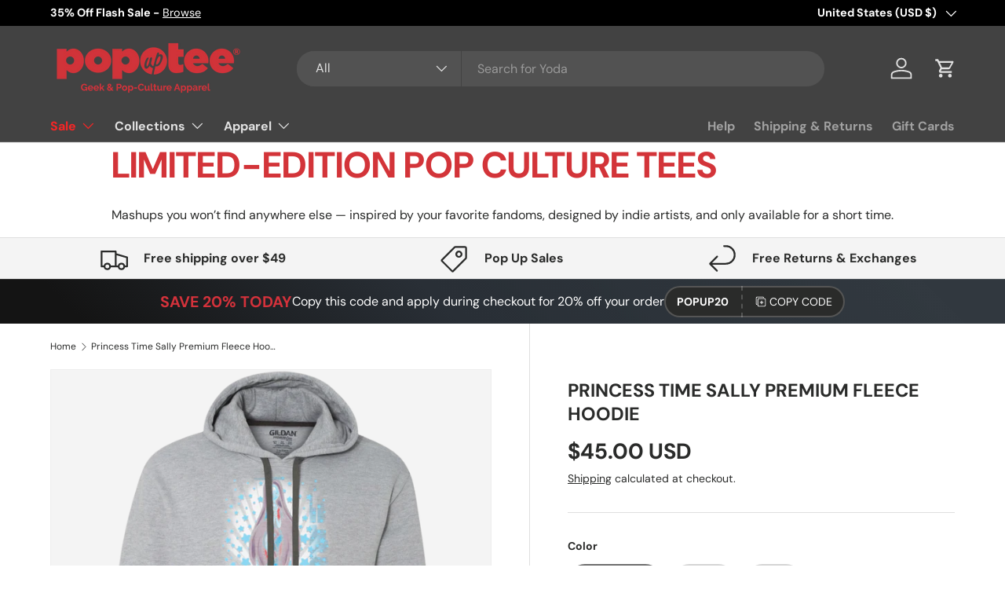

--- FILE ---
content_type: text/html; charset=utf-8
request_url: https://popuptee.com/products/princess-time-sally-premium-fleece-hoodie
body_size: 68232
content:
<!doctype html>
<html class="no-js" lang="en" dir="ltr">
<head>
  <!-- Google tag (gtag.js) -->
<script async src="https://www.googletagmanager.com/gtag/js?id=G-FZJ2QRDNVV"></script>
<script>
  window.dataLayer = window.dataLayer || [];
  function gtag(){dataLayer.push(arguments);}
  gtag('js', new Date());

  gtag('config', 'G-FZJ2QRDNVV');
</script>
  


<script type="text/javascript">
var a = window.performance && window.performance.mark;
if (a) {
  window.performance.mark("shopsheriff.amp-snippet.start");
}
var doc = document;
var redirect = "/cart" === window.location.pathname
&& (doc.referrer.includes("ampproject.org") || doc.referrer.includes("/a/s/") )
&& !doc.location.search.includes("utm");

if(redirect) {
  var f = doc.location.search ? "&" : "?";
  window.location =
    window.location.origin
  + window.location.pathname
  + f
  + "utm_source=shopsheriff&utm_medium=amp&utm_campaign=shopsheriff&utm_content=add-to-cart";
}
if (a) {
  window.performance.mark("shopsheriff.amp-snippet.end");
}
      </script>


   <link rel="amphtml" href="https://popuptee.com/a/s/products/princess-time-sally-premium-fleece-hoodie">



<meta charset="utf-8">
<meta name="viewport" content="width=device-width,initial-scale=1">
<title>Princess Time Sally Premium Fleece Hoodie &ndash; Pop Up Tee</title><link rel="canonical" href="https://popuptee.com/products/princess-time-sally-premium-fleece-hoodie"><link rel="icon" href="//popuptee.com/cdn/shop/files/PopUpTee_Favicon-01.png?crop=center&height=48&v=1684964147&width=48" type="image/png">
  <link rel="apple-touch-icon" href="//popuptee.com/cdn/shop/files/PopUpTee_Favicon-01.png?crop=center&height=180&v=1684964147&width=180"><meta name="description" content="9 oz, 75% cotton, 25% polyester; Premium Ringspun Cotton 2 inch rolled forward shoulder Contrast dark grey twill neck tape and drawstrings Made by Gildan"><meta property="og:site_name" content="Pop Up Tee">
<meta property="og:url" content="https://popuptee.com/products/princess-time-sally-premium-fleece-hoodie">
<meta property="og:title" content="Princess Time Sally Premium Fleece Hoodie">
<meta property="og:type" content="product">
<meta property="og:description" content="9 oz, 75% cotton, 25% polyester; Premium Ringspun Cotton 2 inch rolled forward shoulder Contrast dark grey twill neck tape and drawstrings Made by Gildan"><meta property="og:image" content="http://popuptee.com/cdn/shop/products/sweatshirts-princess-time-sally-premium-fleece-hoodie-sport-grey-small-28056965773.png?crop=center&height=1200&v=1622858473&width=1200">
  <meta property="og:image:secure_url" content="https://popuptee.com/cdn/shop/products/sweatshirts-princess-time-sally-premium-fleece-hoodie-sport-grey-small-28056965773.png?crop=center&height=1200&v=1622858473&width=1200">
  <meta property="og:image:width" content="1155">
  <meta property="og:image:height" content="1155"><meta property="og:price:amount" content="45.00">
  <meta property="og:price:currency" content="USD"><meta name="twitter:site" content="@popuptee"><meta name="twitter:card" content="summary_large_image">
<meta name="twitter:title" content="Princess Time Sally Premium Fleece Hoodie">
<meta name="twitter:description" content="9 oz, 75% cotton, 25% polyester; Premium Ringspun Cotton 2 inch rolled forward shoulder Contrast dark grey twill neck tape and drawstrings Made by Gildan">
<link rel="preload" href="//popuptee.com/cdn/shop/t/38/assets/main.css?v=23370106374183557031749845917" as="style"><style data-shopify>
@font-face {
  font-family: "DM Sans";
  font-weight: 400;
  font-style: normal;
  font-display: swap;
  src: url("//popuptee.com/cdn/fonts/dm_sans/dmsans_n4.ec80bd4dd7e1a334c969c265873491ae56018d72.woff2") format("woff2"),
       url("//popuptee.com/cdn/fonts/dm_sans/dmsans_n4.87bdd914d8a61247b911147ae68e754d695c58a6.woff") format("woff");
}
@font-face {
  font-family: "DM Sans";
  font-weight: 700;
  font-style: normal;
  font-display: swap;
  src: url("//popuptee.com/cdn/fonts/dm_sans/dmsans_n7.97e21d81502002291ea1de8aefb79170c6946ce5.woff2") format("woff2"),
       url("//popuptee.com/cdn/fonts/dm_sans/dmsans_n7.af5c214f5116410ca1d53a2090665620e78e2e1b.woff") format("woff");
}
@font-face {
  font-family: "DM Sans";
  font-weight: 400;
  font-style: italic;
  font-display: swap;
  src: url("//popuptee.com/cdn/fonts/dm_sans/dmsans_i4.b8fe05e69ee95d5a53155c346957d8cbf5081c1a.woff2") format("woff2"),
       url("//popuptee.com/cdn/fonts/dm_sans/dmsans_i4.403fe28ee2ea63e142575c0aa47684d65f8c23a0.woff") format("woff");
}
@font-face {
  font-family: "DM Sans";
  font-weight: 700;
  font-style: italic;
  font-display: swap;
  src: url("//popuptee.com/cdn/fonts/dm_sans/dmsans_i7.52b57f7d7342eb7255084623d98ab83fd96e7f9b.woff2") format("woff2"),
       url("//popuptee.com/cdn/fonts/dm_sans/dmsans_i7.d5e14ef18a1d4a8ce78a4187580b4eb1759c2eda.woff") format("woff");
}
@font-face {
  font-family: "DM Sans";
  font-weight: 700;
  font-style: normal;
  font-display: swap;
  src: url("//popuptee.com/cdn/fonts/dm_sans/dmsans_n7.97e21d81502002291ea1de8aefb79170c6946ce5.woff2") format("woff2"),
       url("//popuptee.com/cdn/fonts/dm_sans/dmsans_n7.af5c214f5116410ca1d53a2090665620e78e2e1b.woff") format("woff");
}
@font-face {
  font-family: "DM Sans";
  font-weight: 700;
  font-style: normal;
  font-display: swap;
  src: url("//popuptee.com/cdn/fonts/dm_sans/dmsans_n7.97e21d81502002291ea1de8aefb79170c6946ce5.woff2") format("woff2"),
       url("//popuptee.com/cdn/fonts/dm_sans/dmsans_n7.af5c214f5116410ca1d53a2090665620e78e2e1b.woff") format("woff");
}
:root {
      --bg-color: 255 255 255 / 1.0;
      --bg-color-og: 255 255 255 / 1.0;
      --heading-color: 42 43 42;
      --text-color: 42 43 42;
      --text-color-og: 42 43 42;
      --scrollbar-color: 42 43 42;
      --link-color: 42 43 42;
      --link-color-og: 42 43 42;
      --star-color: 255 159 28;--swatch-border-color-default: 212 213 212;
        --swatch-border-color-active: 149 149 149;
        --swatch-card-size: 24px;
        --swatch-variant-picker-size: 64px;--color-scheme-1-bg: 244 244 244 / 1.0;
      --color-scheme-1-grad: linear-gradient(180deg, rgba(244, 244, 244, 1), rgba(244, 244, 244, 1) 100%);
      --color-scheme-1-heading: 42 43 42;
      --color-scheme-1-text: 42 43 42;
      --color-scheme-1-btn-bg: 212 50 59;
      --color-scheme-1-btn-text: 255 255 255;
      --color-scheme-1-btn-bg-hover: 221 94 100;--color-scheme-2-bg: 42 43 42 / 1.0;
      --color-scheme-2-grad: linear-gradient(225deg, rgba(51, 59, 67, 0.88) 8%, rgba(41, 47, 54, 1) 56%, rgba(20, 20, 20, 1) 92%);
      --color-scheme-2-heading: 212 50 59;
      --color-scheme-2-text: 255 255 255;
      --color-scheme-2-btn-bg: 212 50 59;
      --color-scheme-2-btn-text: 255 255 255;
      --color-scheme-2-btn-bg-hover: 221 94 100;--color-scheme-3-bg: 212 50 59 / 1.0;
      --color-scheme-3-grad: linear-gradient(46deg, rgba(212, 50, 59, 1) 8%, rgba(234, 73, 0, 1) 32%, rgba(255, 88, 13, 0.88) 92%);
      --color-scheme-3-heading: 255 255 255;
      --color-scheme-3-text: 255 255 255;
      --color-scheme-3-btn-bg: 42 43 42;
      --color-scheme-3-btn-text: 255 255 255;
      --color-scheme-3-btn-bg-hover: 82 83 82;

      --drawer-bg-color: 255 255 255 / 1.0;
      --drawer-text-color: 42 43 42;

      --panel-bg-color: 244 244 244 / 1.0;
      --panel-heading-color: 42 43 42;
      --panel-text-color: 42 43 42;

      --in-stock-text-color: 44 126 63;
      --low-stock-text-color: 210 134 26;
      --very-low-stock-text-color: 180 12 28;
      --no-stock-text-color: 119 119 119;
      --no-stock-backordered-text-color: 119 119 119;

      --error-bg-color: 252 237 238;
      --error-text-color: 180 12 28;
      --success-bg-color: 232 246 234;
      --success-text-color: 44 126 63;
      --info-bg-color: 228 237 250;
      --info-text-color: 26 102 210;

      --heading-font-family: "DM Sans", sans-serif;
      --heading-font-style: normal;
      --heading-font-weight: 700;
      --heading-scale-start: 4;

      --navigation-font-family: "DM Sans", sans-serif;
      --navigation-font-style: normal;
      --navigation-font-weight: 700;
      --heading-text-transform: uppercase;
--subheading-text-transform: none;
      --body-font-family: "DM Sans", sans-serif;
      --body-font-style: normal;
      --body-font-weight: 400;
      --body-font-size: 16;

      --section-gap: 48;
      --heading-gap: calc(8 * var(--space-unit));--grid-column-gap: 20px;--btn-bg-color: 42 43 42;
      --btn-bg-hover-color: 82 83 82;
      --btn-text-color: 255 255 255;
      --btn-bg-color-og: 42 43 42;
      --btn-text-color-og: 255 255 255;
      --btn-alt-bg-color: 255 255 255;
      --btn-alt-bg-alpha: 1.0;
      --btn-alt-text-color: 42 43 42;
      --btn-border-width: 2px;
      --btn-padding-y: 12px;

      
      --btn-border-radius: 28px;
      

      --btn-lg-border-radius: 50%;
      --btn-icon-border-radius: 50%;
      --input-with-btn-inner-radius: var(--btn-border-radius);
      --btn-text-transform: uppercase;

      --input-bg-color: 255 255 255 / 1.0;
      --input-text-color: 42 43 42;
      --input-border-width: 2px;
      --input-border-radius: 26px;
      --textarea-border-radius: 12px;
      --input-border-radius: 28px;
      --input-lg-border-radius: 34px;
      --input-bg-color-diff-3: #f7f7f7;
      --input-bg-color-diff-6: #f0f0f0;

      --modal-border-radius: 16px;
      --modal-overlay-color: 0 0 0;
      --modal-overlay-opacity: 0.4;
      --drawer-border-radius: 16px;
      --overlay-border-radius: 0px;

      --custom-label-bg-color: 13 44 84 / 1.0;
      --custom-label-text-color: 255 255 255 / 1.0;--sale-label-bg-color: 212 50 59 / 1.0;
      --sale-label-text-color: 255 255 255 / 1.0;--sold-out-label-bg-color: 42 43 42 / 1.0;
      --sold-out-label-text-color: 255 255 255 / 1.0;--new-label-bg-color: 127 184 0 / 1.0;
      --new-label-text-color: 255 255 255 / 1.0;--preorder-label-bg-color: 0 166 237 / 1.0;
      --preorder-label-text-color: 255 255 255 / 1.0;

      --collection-label-color: 0 126 18 / 1.0;

      --page-width: 1260px;
      --gutter-sm: 20px;
      --gutter-md: 32px;
      --gutter-lg: 64px;

      --payment-terms-bg-color: #ffffff;

      --coll-card-bg-color: #F9F9F9;
      --coll-card-border-color: #f2f2f2;

      --card-highlight-bg-color: #F9F9F9;
      --card-highlight-text-color: 85 85 85;
      --card-highlight-border-color: #E1E1E1;--blend-bg-color: #f4f4f4;
        
          --aos-animate-duration: 0.6s;
        

        
          --aos-min-width: 600;
        
      

      --reading-width: 48em;
    }

    @media (max-width: 769px) {
      :root {
        --reading-width: 36em;
      }
    }
  </style><link rel="stylesheet" href="//popuptee.com/cdn/shop/t/38/assets/main.css?v=23370106374183557031749845917">
  <script src="//popuptee.com/cdn/shop/t/38/assets/main.js?v=182340204423554326591749845917" defer="defer"></script><link rel="preload" href="//popuptee.com/cdn/fonts/dm_sans/dmsans_n4.ec80bd4dd7e1a334c969c265873491ae56018d72.woff2" as="font" type="font/woff2" crossorigin fetchpriority="high"><link rel="preload" href="//popuptee.com/cdn/fonts/dm_sans/dmsans_n7.97e21d81502002291ea1de8aefb79170c6946ce5.woff2" as="font" type="font/woff2" crossorigin fetchpriority="high"><link rel="stylesheet" href="//popuptee.com/cdn/shop/t/38/assets/swatches.css?v=21955293525844767351749845946" media="print" onload="this.media='all'">
    <noscript><link rel="stylesheet" href="//popuptee.com/cdn/shop/t/38/assets/swatches.css?v=21955293525844767351749845946"></noscript><script>window.performance && window.performance.mark && window.performance.mark('shopify.content_for_header.start');</script><meta name="google-site-verification" content="T8T0iN6mzY3ABjYcVSMcnQApMFo06PqqTLgJn879Imc">
<meta id="shopify-digital-wallet" name="shopify-digital-wallet" content="/2227924/digital_wallets/dialog">
<meta name="shopify-checkout-api-token" content="157daeb8bf1a30e9cc9ca207051f5526">
<meta id="in-context-paypal-metadata" data-shop-id="2227924" data-venmo-supported="true" data-environment="production" data-locale="en_US" data-paypal-v4="true" data-currency="USD">
<link rel="alternate" type="application/json+oembed" href="https://popuptee.com/products/princess-time-sally-premium-fleece-hoodie.oembed">
<script async="async" src="/checkouts/internal/preloads.js?locale=en-US"></script>
<script id="shopify-features" type="application/json">{"accessToken":"157daeb8bf1a30e9cc9ca207051f5526","betas":["rich-media-storefront-analytics"],"domain":"popuptee.com","predictiveSearch":true,"shopId":2227924,"locale":"en"}</script>
<script>var Shopify = Shopify || {};
Shopify.shop = "pop-up-tee.myshopify.com";
Shopify.locale = "en";
Shopify.currency = {"active":"USD","rate":"1.0"};
Shopify.country = "US";
Shopify.theme = {"name":"Updated copy of Enterprise","id":141203308604,"schema_name":"Enterprise","schema_version":"1.6.3","theme_store_id":1657,"role":"main"};
Shopify.theme.handle = "null";
Shopify.theme.style = {"id":null,"handle":null};
Shopify.cdnHost = "popuptee.com/cdn";
Shopify.routes = Shopify.routes || {};
Shopify.routes.root = "/";</script>
<script type="module">!function(o){(o.Shopify=o.Shopify||{}).modules=!0}(window);</script>
<script>!function(o){function n(){var o=[];function n(){o.push(Array.prototype.slice.apply(arguments))}return n.q=o,n}var t=o.Shopify=o.Shopify||{};t.loadFeatures=n(),t.autoloadFeatures=n()}(window);</script>
<script id="shop-js-analytics" type="application/json">{"pageType":"product"}</script>
<script defer="defer" async type="module" src="//popuptee.com/cdn/shopifycloud/shop-js/modules/v2/client.init-shop-cart-sync_BN7fPSNr.en.esm.js"></script>
<script defer="defer" async type="module" src="//popuptee.com/cdn/shopifycloud/shop-js/modules/v2/chunk.common_Cbph3Kss.esm.js"></script>
<script defer="defer" async type="module" src="//popuptee.com/cdn/shopifycloud/shop-js/modules/v2/chunk.modal_DKumMAJ1.esm.js"></script>
<script type="module">
  await import("//popuptee.com/cdn/shopifycloud/shop-js/modules/v2/client.init-shop-cart-sync_BN7fPSNr.en.esm.js");
await import("//popuptee.com/cdn/shopifycloud/shop-js/modules/v2/chunk.common_Cbph3Kss.esm.js");
await import("//popuptee.com/cdn/shopifycloud/shop-js/modules/v2/chunk.modal_DKumMAJ1.esm.js");

  window.Shopify.SignInWithShop?.initShopCartSync?.({"fedCMEnabled":true,"windoidEnabled":true});

</script>
<script id="__st">var __st={"a":2227924,"offset":-18000,"reqid":"ec26069a-44cc-46dc-9836-5c2795ee08bb-1769890039","pageurl":"popuptee.com\/products\/princess-time-sally-premium-fleece-hoodie","u":"72f2714c8e1a","p":"product","rtyp":"product","rid":10993184781};</script>
<script>window.ShopifyPaypalV4VisibilityTracking = true;</script>
<script id="captcha-bootstrap">!function(){'use strict';const t='contact',e='account',n='new_comment',o=[[t,t],['blogs',n],['comments',n],[t,'customer']],c=[[e,'customer_login'],[e,'guest_login'],[e,'recover_customer_password'],[e,'create_customer']],r=t=>t.map((([t,e])=>`form[action*='/${t}']:not([data-nocaptcha='true']) input[name='form_type'][value='${e}']`)).join(','),a=t=>()=>t?[...document.querySelectorAll(t)].map((t=>t.form)):[];function s(){const t=[...o],e=r(t);return a(e)}const i='password',u='form_key',d=['recaptcha-v3-token','g-recaptcha-response','h-captcha-response',i],f=()=>{try{return window.sessionStorage}catch{return}},m='__shopify_v',_=t=>t.elements[u];function p(t,e,n=!1){try{const o=window.sessionStorage,c=JSON.parse(o.getItem(e)),{data:r}=function(t){const{data:e,action:n}=t;return t[m]||n?{data:e,action:n}:{data:t,action:n}}(c);for(const[e,n]of Object.entries(r))t.elements[e]&&(t.elements[e].value=n);n&&o.removeItem(e)}catch(o){console.error('form repopulation failed',{error:o})}}const l='form_type',E='cptcha';function T(t){t.dataset[E]=!0}const w=window,h=w.document,L='Shopify',v='ce_forms',y='captcha';let A=!1;((t,e)=>{const n=(g='f06e6c50-85a8-45c8-87d0-21a2b65856fe',I='https://cdn.shopify.com/shopifycloud/storefront-forms-hcaptcha/ce_storefront_forms_captcha_hcaptcha.v1.5.2.iife.js',D={infoText:'Protected by hCaptcha',privacyText:'Privacy',termsText:'Terms'},(t,e,n)=>{const o=w[L][v],c=o.bindForm;if(c)return c(t,g,e,D).then(n);var r;o.q.push([[t,g,e,D],n]),r=I,A||(h.body.append(Object.assign(h.createElement('script'),{id:'captcha-provider',async:!0,src:r})),A=!0)});var g,I,D;w[L]=w[L]||{},w[L][v]=w[L][v]||{},w[L][v].q=[],w[L][y]=w[L][y]||{},w[L][y].protect=function(t,e){n(t,void 0,e),T(t)},Object.freeze(w[L][y]),function(t,e,n,w,h,L){const[v,y,A,g]=function(t,e,n){const i=e?o:[],u=t?c:[],d=[...i,...u],f=r(d),m=r(i),_=r(d.filter((([t,e])=>n.includes(e))));return[a(f),a(m),a(_),s()]}(w,h,L),I=t=>{const e=t.target;return e instanceof HTMLFormElement?e:e&&e.form},D=t=>v().includes(t);t.addEventListener('submit',(t=>{const e=I(t);if(!e)return;const n=D(e)&&!e.dataset.hcaptchaBound&&!e.dataset.recaptchaBound,o=_(e),c=g().includes(e)&&(!o||!o.value);(n||c)&&t.preventDefault(),c&&!n&&(function(t){try{if(!f())return;!function(t){const e=f();if(!e)return;const n=_(t);if(!n)return;const o=n.value;o&&e.removeItem(o)}(t);const e=Array.from(Array(32),(()=>Math.random().toString(36)[2])).join('');!function(t,e){_(t)||t.append(Object.assign(document.createElement('input'),{type:'hidden',name:u})),t.elements[u].value=e}(t,e),function(t,e){const n=f();if(!n)return;const o=[...t.querySelectorAll(`input[type='${i}']`)].map((({name:t})=>t)),c=[...d,...o],r={};for(const[a,s]of new FormData(t).entries())c.includes(a)||(r[a]=s);n.setItem(e,JSON.stringify({[m]:1,action:t.action,data:r}))}(t,e)}catch(e){console.error('failed to persist form',e)}}(e),e.submit())}));const S=(t,e)=>{t&&!t.dataset[E]&&(n(t,e.some((e=>e===t))),T(t))};for(const o of['focusin','change'])t.addEventListener(o,(t=>{const e=I(t);D(e)&&S(e,y())}));const B=e.get('form_key'),M=e.get(l),P=B&&M;t.addEventListener('DOMContentLoaded',(()=>{const t=y();if(P)for(const e of t)e.elements[l].value===M&&p(e,B);[...new Set([...A(),...v().filter((t=>'true'===t.dataset.shopifyCaptcha))])].forEach((e=>S(e,t)))}))}(h,new URLSearchParams(w.location.search),n,t,e,['guest_login'])})(!0,!0)}();</script>
<script integrity="sha256-4kQ18oKyAcykRKYeNunJcIwy7WH5gtpwJnB7kiuLZ1E=" data-source-attribution="shopify.loadfeatures" defer="defer" src="//popuptee.com/cdn/shopifycloud/storefront/assets/storefront/load_feature-a0a9edcb.js" crossorigin="anonymous"></script>
<script data-source-attribution="shopify.dynamic_checkout.dynamic.init">var Shopify=Shopify||{};Shopify.PaymentButton=Shopify.PaymentButton||{isStorefrontPortableWallets:!0,init:function(){window.Shopify.PaymentButton.init=function(){};var t=document.createElement("script");t.src="https://popuptee.com/cdn/shopifycloud/portable-wallets/latest/portable-wallets.en.js",t.type="module",document.head.appendChild(t)}};
</script>
<script data-source-attribution="shopify.dynamic_checkout.buyer_consent">
  function portableWalletsHideBuyerConsent(e){var t=document.getElementById("shopify-buyer-consent"),n=document.getElementById("shopify-subscription-policy-button");t&&n&&(t.classList.add("hidden"),t.setAttribute("aria-hidden","true"),n.removeEventListener("click",e))}function portableWalletsShowBuyerConsent(e){var t=document.getElementById("shopify-buyer-consent"),n=document.getElementById("shopify-subscription-policy-button");t&&n&&(t.classList.remove("hidden"),t.removeAttribute("aria-hidden"),n.addEventListener("click",e))}window.Shopify?.PaymentButton&&(window.Shopify.PaymentButton.hideBuyerConsent=portableWalletsHideBuyerConsent,window.Shopify.PaymentButton.showBuyerConsent=portableWalletsShowBuyerConsent);
</script>
<script>
  function portableWalletsCleanup(e){e&&e.src&&console.error("Failed to load portable wallets script "+e.src);var t=document.querySelectorAll("shopify-accelerated-checkout .shopify-payment-button__skeleton, shopify-accelerated-checkout-cart .wallet-cart-button__skeleton"),e=document.getElementById("shopify-buyer-consent");for(let e=0;e<t.length;e++)t[e].remove();e&&e.remove()}function portableWalletsNotLoadedAsModule(e){e instanceof ErrorEvent&&"string"==typeof e.message&&e.message.includes("import.meta")&&"string"==typeof e.filename&&e.filename.includes("portable-wallets")&&(window.removeEventListener("error",portableWalletsNotLoadedAsModule),window.Shopify.PaymentButton.failedToLoad=e,"loading"===document.readyState?document.addEventListener("DOMContentLoaded",window.Shopify.PaymentButton.init):window.Shopify.PaymentButton.init())}window.addEventListener("error",portableWalletsNotLoadedAsModule);
</script>

<script type="module" src="https://popuptee.com/cdn/shopifycloud/portable-wallets/latest/portable-wallets.en.js" onError="portableWalletsCleanup(this)" crossorigin="anonymous"></script>
<script nomodule>
  document.addEventListener("DOMContentLoaded", portableWalletsCleanup);
</script>

<script id='scb4127' type='text/javascript' async='' src='https://popuptee.com/cdn/shopifycloud/privacy-banner/storefront-banner.js'></script><link id="shopify-accelerated-checkout-styles" rel="stylesheet" media="screen" href="https://popuptee.com/cdn/shopifycloud/portable-wallets/latest/accelerated-checkout-backwards-compat.css" crossorigin="anonymous">
<style id="shopify-accelerated-checkout-cart">
        #shopify-buyer-consent {
  margin-top: 1em;
  display: inline-block;
  width: 100%;
}

#shopify-buyer-consent.hidden {
  display: none;
}

#shopify-subscription-policy-button {
  background: none;
  border: none;
  padding: 0;
  text-decoration: underline;
  font-size: inherit;
  cursor: pointer;
}

#shopify-subscription-policy-button::before {
  box-shadow: none;
}

      </style>
<script id="sections-script" data-sections="header,footer" defer="defer" src="//popuptee.com/cdn/shop/t/38/compiled_assets/scripts.js?v=368137"></script>
<script>window.performance && window.performance.mark && window.performance.mark('shopify.content_for_header.end');</script>
<script src="//popuptee.com/cdn/shop/t/38/assets/blur-messages.js?v=98620774460636405321749845917" defer="defer"></script>
    <script src="//popuptee.com/cdn/shop/t/38/assets/animate-on-scroll.js?v=15249566486942820451749845917" defer="defer"></script>
    <link rel="stylesheet" href="//popuptee.com/cdn/shop/t/38/assets/animate-on-scroll.css?v=116194678796051782541749845917">
  

  <script>document.documentElement.className = document.documentElement.className.replace('no-js', 'js');</script><!-- CC Custom Head Start --><!-- CC Custom Head End --><!-- Google Tag Manager -->
<script>(function(w,d,s,l,i){w[l]=w[l]||[];w[l].push({'gtm.start':
new Date().getTime(),event:'gtm.js'});var f=d.getElementsByTagName(s)[0],
j=d.createElement(s),dl=l!='dataLayer'?'&l='+l:'';j.async=true;j.src=
'https://www.googletagmanager.com/gtm.js?id='+i+dl;f.parentNode.insertBefore(j,f);
})(window,document,'script','dataLayer','GTM-5D5SPHVN');</script>
<!-- End Google Tag Manager -->
<!-- BEGIN app block: shopify://apps/klaviyo-email-marketing-sms/blocks/klaviyo-onsite-embed/2632fe16-c075-4321-a88b-50b567f42507 -->












  <script async src="https://static.klaviyo.com/onsite/js/Km3f5G/klaviyo.js?company_id=Km3f5G"></script>
  <script>!function(){if(!window.klaviyo){window._klOnsite=window._klOnsite||[];try{window.klaviyo=new Proxy({},{get:function(n,i){return"push"===i?function(){var n;(n=window._klOnsite).push.apply(n,arguments)}:function(){for(var n=arguments.length,o=new Array(n),w=0;w<n;w++)o[w]=arguments[w];var t="function"==typeof o[o.length-1]?o.pop():void 0,e=new Promise((function(n){window._klOnsite.push([i].concat(o,[function(i){t&&t(i),n(i)}]))}));return e}}})}catch(n){window.klaviyo=window.klaviyo||[],window.klaviyo.push=function(){var n;(n=window._klOnsite).push.apply(n,arguments)}}}}();</script>

  
    <script id="viewed_product">
      if (item == null) {
        var _learnq = _learnq || [];

        var MetafieldReviews = null
        var MetafieldYotpoRating = null
        var MetafieldYotpoCount = null
        var MetafieldLooxRating = null
        var MetafieldLooxCount = null
        var okendoProduct = null
        var okendoProductReviewCount = null
        var okendoProductReviewAverageValue = null
        try {
          // The following fields are used for Customer Hub recently viewed in order to add reviews.
          // This information is not part of __kla_viewed. Instead, it is part of __kla_viewed_reviewed_items
          MetafieldReviews = {};
          MetafieldYotpoRating = null
          MetafieldYotpoCount = null
          MetafieldLooxRating = null
          MetafieldLooxCount = null

          okendoProduct = null
          // If the okendo metafield is not legacy, it will error, which then requires the new json formatted data
          if (okendoProduct && 'error' in okendoProduct) {
            okendoProduct = null
          }
          okendoProductReviewCount = okendoProduct ? okendoProduct.reviewCount : null
          okendoProductReviewAverageValue = okendoProduct ? okendoProduct.reviewAverageValue : null
        } catch (error) {
          console.error('Error in Klaviyo onsite reviews tracking:', error);
        }

        var item = {
          Name: "Princess Time Sally Premium Fleece Hoodie",
          ProductID: 10993184781,
          Categories: ["Anytime Products","Hoodies","Premium Fleece Hoodies"],
          ImageURL: "https://popuptee.com/cdn/shop/products/sweatshirts-princess-time-sally-premium-fleece-hoodie-sport-grey-small-28056965773_grande.png?v=1622858473",
          URL: "https://popuptee.com/products/princess-time-sally-premium-fleece-hoodie",
          Brand: "CustomCat",
          Price: "$45.00",
          Value: "45.00",
          CompareAtPrice: "$0.00"
        };
        _learnq.push(['track', 'Viewed Product', item]);
        _learnq.push(['trackViewedItem', {
          Title: item.Name,
          ItemId: item.ProductID,
          Categories: item.Categories,
          ImageUrl: item.ImageURL,
          Url: item.URL,
          Metadata: {
            Brand: item.Brand,
            Price: item.Price,
            Value: item.Value,
            CompareAtPrice: item.CompareAtPrice
          },
          metafields:{
            reviews: MetafieldReviews,
            yotpo:{
              rating: MetafieldYotpoRating,
              count: MetafieldYotpoCount,
            },
            loox:{
              rating: MetafieldLooxRating,
              count: MetafieldLooxCount,
            },
            okendo: {
              rating: okendoProductReviewAverageValue,
              count: okendoProductReviewCount,
            }
          }
        }]);
      }
    </script>
  




  <script>
    window.klaviyoReviewsProductDesignMode = false
  </script>







<!-- END app block --><!-- BEGIN app block: shopify://apps/judge-me-reviews/blocks/judgeme_core/61ccd3b1-a9f2-4160-9fe9-4fec8413e5d8 --><!-- Start of Judge.me Core -->






<link rel="dns-prefetch" href="https://cdnwidget.judge.me">
<link rel="dns-prefetch" href="https://cdn.judge.me">
<link rel="dns-prefetch" href="https://cdn1.judge.me">
<link rel="dns-prefetch" href="https://api.judge.me">

<script data-cfasync='false' class='jdgm-settings-script'>window.jdgmSettings={"pagination":5,"disable_web_reviews":false,"badge_no_review_text":"No reviews","badge_n_reviews_text":"{{ n }} review/reviews","hide_badge_preview_if_no_reviews":true,"badge_hide_text":false,"enforce_center_preview_badge":false,"widget_title":"Customer Reviews","widget_open_form_text":"Write a review","widget_close_form_text":"Cancel review","widget_refresh_page_text":"Refresh page","widget_summary_text":"Based on {{ number_of_reviews }} review/reviews","widget_no_review_text":"Be the first to write a review","widget_name_field_text":"Display name","widget_verified_name_field_text":"Verified Name (public)","widget_name_placeholder_text":"Display name","widget_required_field_error_text":"This field is required.","widget_email_field_text":"Email address","widget_verified_email_field_text":"Verified Email (private, can not be edited)","widget_email_placeholder_text":"Your email address","widget_email_field_error_text":"Please enter a valid email address.","widget_rating_field_text":"Rating","widget_review_title_field_text":"Review Title","widget_review_title_placeholder_text":"Give your review a title","widget_review_body_field_text":"Review content","widget_review_body_placeholder_text":"Start writing here...","widget_pictures_field_text":"Picture/Video (optional)","widget_submit_review_text":"Submit Review","widget_submit_verified_review_text":"Submit Verified Review","widget_submit_success_msg_with_auto_publish":"Thank you! Please refresh the page in a few moments to see your review. You can remove or edit your review by logging into \u003ca href='https://judge.me/login' target='_blank' rel='nofollow noopener'\u003eJudge.me\u003c/a\u003e","widget_submit_success_msg_no_auto_publish":"Thank you! Your review will be published as soon as it is approved by the shop admin. You can remove or edit your review by logging into \u003ca href='https://judge.me/login' target='_blank' rel='nofollow noopener'\u003eJudge.me\u003c/a\u003e","widget_show_default_reviews_out_of_total_text":"Showing {{ n_reviews_shown }} out of {{ n_reviews }} reviews.","widget_show_all_link_text":"Show all","widget_show_less_link_text":"Show less","widget_author_said_text":"{{ reviewer_name }} said:","widget_days_text":"{{ n }} days ago","widget_weeks_text":"{{ n }} week/weeks ago","widget_months_text":"{{ n }} month/months ago","widget_years_text":"{{ n }} year/years ago","widget_yesterday_text":"Yesterday","widget_today_text":"Today","widget_replied_text":"\u003e\u003e {{ shop_name }} replied:","widget_read_more_text":"Read more","widget_reviewer_name_as_initial":"","widget_rating_filter_color":"","widget_rating_filter_see_all_text":"See all reviews","widget_sorting_most_recent_text":"Most Recent","widget_sorting_highest_rating_text":"Highest Rating","widget_sorting_lowest_rating_text":"Lowest Rating","widget_sorting_with_pictures_text":"Only Pictures","widget_sorting_most_helpful_text":"Most Helpful","widget_open_question_form_text":"Ask a question","widget_reviews_subtab_text":"Reviews","widget_questions_subtab_text":"Questions","widget_question_label_text":"Question","widget_answer_label_text":"Answer","widget_question_placeholder_text":"Write your question here","widget_submit_question_text":"Submit Question","widget_question_submit_success_text":"Thank you for your question! We will notify you once it gets answered.","verified_badge_text":"Verified","verified_badge_bg_color":"","verified_badge_text_color":"","verified_badge_placement":"left-of-reviewer-name","widget_review_max_height":"","widget_hide_border":false,"widget_social_share":false,"widget_thumb":false,"widget_review_location_show":false,"widget_location_format":"","all_reviews_include_out_of_store_products":true,"all_reviews_out_of_store_text":"(out of store)","all_reviews_pagination":100,"all_reviews_product_name_prefix_text":"about","enable_review_pictures":true,"enable_question_anwser":false,"widget_theme":"","review_date_format":"mm/dd/yyyy","default_sort_method":"most-recent","widget_product_reviews_subtab_text":"Product Reviews","widget_shop_reviews_subtab_text":"Shop Reviews","widget_other_products_reviews_text":"Reviews for other products","widget_store_reviews_subtab_text":"Store reviews","widget_no_store_reviews_text":"This store hasn't received any reviews yet","widget_web_restriction_product_reviews_text":"This product hasn't received any reviews yet","widget_no_items_text":"No items found","widget_show_more_text":"Show more","widget_write_a_store_review_text":"Write a Store Review","widget_other_languages_heading":"Reviews in Other Languages","widget_translate_review_text":"Translate review to {{ language }}","widget_translating_review_text":"Translating...","widget_show_original_translation_text":"Show original ({{ language }})","widget_translate_review_failed_text":"Review couldn't be translated.","widget_translate_review_retry_text":"Retry","widget_translate_review_try_again_later_text":"Try again later","show_product_url_for_grouped_product":false,"widget_sorting_pictures_first_text":"Pictures First","show_pictures_on_all_rev_page_mobile":false,"show_pictures_on_all_rev_page_desktop":false,"floating_tab_hide_mobile_install_preference":false,"floating_tab_button_name":"★ Reviews","floating_tab_title":"Let customers speak for us","floating_tab_button_color":"","floating_tab_button_background_color":"","floating_tab_url":"","floating_tab_url_enabled":false,"floating_tab_tab_style":"text","all_reviews_text_badge_text":"Customers rate us {{ shop.metafields.judgeme.all_reviews_rating | round: 1 }}/5 based on {{ shop.metafields.judgeme.all_reviews_count }} reviews.","all_reviews_text_badge_text_branded_style":"{{ shop.metafields.judgeme.all_reviews_rating | round: 1 }} out of 5 stars based on {{ shop.metafields.judgeme.all_reviews_count }} reviews","is_all_reviews_text_badge_a_link":false,"show_stars_for_all_reviews_text_badge":false,"all_reviews_text_badge_url":"","all_reviews_text_style":"branded","all_reviews_text_color_style":"judgeme_brand_color","all_reviews_text_color":"#108474","all_reviews_text_show_jm_brand":false,"featured_carousel_show_header":true,"featured_carousel_title":"Let customers speak for us","testimonials_carousel_title":"Customers are saying","videos_carousel_title":"Real customer stories","cards_carousel_title":"Customers are saying","featured_carousel_count_text":"from {{ n }} reviews","featured_carousel_add_link_to_all_reviews_page":true,"featured_carousel_url":"https://popuptee.com/pages/happy-customers","featured_carousel_show_images":true,"featured_carousel_autoslide_interval":5,"featured_carousel_arrows_on_the_sides":false,"featured_carousel_height":250,"featured_carousel_width":80,"featured_carousel_image_size":0,"featured_carousel_image_height":250,"featured_carousel_arrow_color":"#eeeeee","verified_count_badge_style":"branded","verified_count_badge_orientation":"horizontal","verified_count_badge_color_style":"judgeme_brand_color","verified_count_badge_color":"#108474","is_verified_count_badge_a_link":false,"verified_count_badge_url":"","verified_count_badge_show_jm_brand":true,"widget_rating_preset_default":5,"widget_first_sub_tab":"product-reviews","widget_show_histogram":true,"widget_histogram_use_custom_color":false,"widget_pagination_use_custom_color":false,"widget_star_use_custom_color":false,"widget_verified_badge_use_custom_color":false,"widget_write_review_use_custom_color":false,"picture_reminder_submit_button":"Upload Pictures","enable_review_videos":true,"mute_video_by_default":true,"widget_sorting_videos_first_text":"Videos First","widget_review_pending_text":"Pending","featured_carousel_items_for_large_screen":3,"social_share_options_order":"Facebook,Twitter","remove_microdata_snippet":true,"disable_json_ld":false,"enable_json_ld_products":false,"preview_badge_show_question_text":false,"preview_badge_no_question_text":"No questions","preview_badge_n_question_text":"{{ number_of_questions }} question/questions","qa_badge_show_icon":false,"qa_badge_position":"same-row","remove_judgeme_branding":false,"widget_add_search_bar":false,"widget_search_bar_placeholder":"Search","widget_sorting_verified_only_text":"Verified only","featured_carousel_theme":"default","featured_carousel_show_rating":true,"featured_carousel_show_title":true,"featured_carousel_show_body":true,"featured_carousel_show_date":false,"featured_carousel_show_reviewer":true,"featured_carousel_show_product":true,"featured_carousel_header_background_color":"#108474","featured_carousel_header_text_color":"#ffffff","featured_carousel_name_product_separator":"reviewed","featured_carousel_full_star_background":"#108474","featured_carousel_empty_star_background":"#dadada","featured_carousel_vertical_theme_background":"#f9fafb","featured_carousel_verified_badge_enable":true,"featured_carousel_verified_badge_color":"#108474","featured_carousel_border_style":"round","featured_carousel_review_line_length_limit":3,"featured_carousel_more_reviews_button_text":"Read more reviews","featured_carousel_view_product_button_text":"View product","all_reviews_page_load_reviews_on":"scroll","all_reviews_page_load_more_text":"Load More Reviews","disable_fb_tab_reviews":false,"enable_ajax_cdn_cache":false,"widget_public_name_text":"displayed publicly like","default_reviewer_name":"John Smith","default_reviewer_name_has_non_latin":true,"widget_reviewer_anonymous":"Anonymous","medals_widget_title":"Judge.me Review Medals","medals_widget_background_color":"#f9fafb","medals_widget_position":"footer_all_pages","medals_widget_border_color":"#f9fafb","medals_widget_verified_text_position":"left","medals_widget_use_monochromatic_version":false,"medals_widget_elements_color":"#108474","show_reviewer_avatar":true,"widget_invalid_yt_video_url_error_text":"Not a YouTube video URL","widget_max_length_field_error_text":"Please enter no more than {0} characters.","widget_show_country_flag":false,"widget_show_collected_via_shop_app":true,"widget_verified_by_shop_badge_style":"light","widget_verified_by_shop_text":"Verified by Shop","widget_show_photo_gallery":true,"widget_load_with_code_splitting":true,"widget_ugc_install_preference":false,"widget_ugc_title":"Made by us, Shared by you","widget_ugc_subtitle":"Tag us to see your picture featured in our page","widget_ugc_arrows_color":"#ffffff","widget_ugc_primary_button_text":"Buy Now","widget_ugc_primary_button_background_color":"#108474","widget_ugc_primary_button_text_color":"#ffffff","widget_ugc_primary_button_border_width":"0","widget_ugc_primary_button_border_style":"none","widget_ugc_primary_button_border_color":"#108474","widget_ugc_primary_button_border_radius":"25","widget_ugc_secondary_button_text":"Load More","widget_ugc_secondary_button_background_color":"#ffffff","widget_ugc_secondary_button_text_color":"#108474","widget_ugc_secondary_button_border_width":"2","widget_ugc_secondary_button_border_style":"solid","widget_ugc_secondary_button_border_color":"#108474","widget_ugc_secondary_button_border_radius":"25","widget_ugc_reviews_button_text":"View Reviews","widget_ugc_reviews_button_background_color":"#ffffff","widget_ugc_reviews_button_text_color":"#108474","widget_ugc_reviews_button_border_width":"2","widget_ugc_reviews_button_border_style":"solid","widget_ugc_reviews_button_border_color":"#108474","widget_ugc_reviews_button_border_radius":"25","widget_ugc_reviews_button_link_to":"judgeme-reviews-page","widget_ugc_show_post_date":true,"widget_ugc_max_width":"800","widget_rating_metafield_value_type":true,"widget_primary_color":"#108474","widget_enable_secondary_color":false,"widget_secondary_color":"#edf5f5","widget_summary_average_rating_text":"{{ average_rating }} out of 5","widget_media_grid_title":"Customer photos \u0026 videos","widget_media_grid_see_more_text":"See more","widget_round_style":false,"widget_show_product_medals":true,"widget_verified_by_judgeme_text":"Verified by Judge.me","widget_show_store_medals":true,"widget_verified_by_judgeme_text_in_store_medals":"Verified by Judge.me","widget_media_field_exceed_quantity_message":"Sorry, we can only accept {{ max_media }} for one review.","widget_media_field_exceed_limit_message":"{{ file_name }} is too large, please select a {{ media_type }} less than {{ size_limit }}MB.","widget_review_submitted_text":"Review Submitted!","widget_question_submitted_text":"Question Submitted!","widget_close_form_text_question":"Cancel","widget_write_your_answer_here_text":"Write your answer here","widget_enabled_branded_link":true,"widget_show_collected_by_judgeme":false,"widget_reviewer_name_color":"","widget_write_review_text_color":"","widget_write_review_bg_color":"","widget_collected_by_judgeme_text":"collected by Judge.me","widget_pagination_type":"standard","widget_load_more_text":"Load More","widget_load_more_color":"#108474","widget_full_review_text":"Full Review","widget_read_more_reviews_text":"Read More Reviews","widget_read_questions_text":"Read Questions","widget_questions_and_answers_text":"Questions \u0026 Answers","widget_verified_by_text":"Verified by","widget_verified_text":"Verified","widget_number_of_reviews_text":"{{ number_of_reviews }} reviews","widget_back_button_text":"Back","widget_next_button_text":"Next","widget_custom_forms_filter_button":"Filters","custom_forms_style":"horizontal","widget_show_review_information":false,"how_reviews_are_collected":"How reviews are collected?","widget_show_review_keywords":false,"widget_gdpr_statement":"How we use your data: We'll only contact you about the review you left, and only if necessary. By submitting your review, you agree to Judge.me's \u003ca href='https://judge.me/terms' target='_blank' rel='nofollow noopener'\u003eterms\u003c/a\u003e, \u003ca href='https://judge.me/privacy' target='_blank' rel='nofollow noopener'\u003eprivacy\u003c/a\u003e and \u003ca href='https://judge.me/content-policy' target='_blank' rel='nofollow noopener'\u003econtent\u003c/a\u003e policies.","widget_multilingual_sorting_enabled":false,"widget_translate_review_content_enabled":false,"widget_translate_review_content_method":"manual","popup_widget_review_selection":"automatically_with_pictures","popup_widget_round_border_style":true,"popup_widget_show_title":true,"popup_widget_show_body":true,"popup_widget_show_reviewer":false,"popup_widget_show_product":true,"popup_widget_show_pictures":true,"popup_widget_use_review_picture":true,"popup_widget_show_on_home_page":true,"popup_widget_show_on_product_page":true,"popup_widget_show_on_collection_page":true,"popup_widget_show_on_cart_page":true,"popup_widget_position":"bottom_left","popup_widget_first_review_delay":5,"popup_widget_duration":5,"popup_widget_interval":5,"popup_widget_review_count":5,"popup_widget_hide_on_mobile":true,"review_snippet_widget_round_border_style":true,"review_snippet_widget_card_color":"#FFFFFF","review_snippet_widget_slider_arrows_background_color":"#FFFFFF","review_snippet_widget_slider_arrows_color":"#000000","review_snippet_widget_star_color":"#108474","show_product_variant":false,"all_reviews_product_variant_label_text":"Variant: ","widget_show_verified_branding":false,"widget_ai_summary_title":"Customers say","widget_ai_summary_disclaimer":"AI-powered review summary based on recent customer reviews","widget_show_ai_summary":false,"widget_show_ai_summary_bg":false,"widget_show_review_title_input":false,"redirect_reviewers_invited_via_email":"external_form","request_store_review_after_product_review":true,"request_review_other_products_in_order":false,"review_form_color_scheme":"default","review_form_corner_style":"square","review_form_star_color":{},"review_form_text_color":"#333333","review_form_background_color":"#ffffff","review_form_field_background_color":"#fafafa","review_form_button_color":{},"review_form_button_text_color":"#ffffff","review_form_modal_overlay_color":"#000000","review_content_screen_title_text":"How would you rate this product?","review_content_introduction_text":"We would love it if you would share a bit about your experience.","store_review_form_title_text":"How would you rate this store?","store_review_form_introduction_text":"We would love it if you would share a bit about your experience.","show_review_guidance_text":true,"one_star_review_guidance_text":"Poor","five_star_review_guidance_text":"Great","customer_information_screen_title_text":"About you","customer_information_introduction_text":"Please tell us more about you.","custom_questions_screen_title_text":"Your experience in more detail","custom_questions_introduction_text":"Here are a few questions to help us understand more about your experience.","review_submitted_screen_title_text":"Thanks for your review!","review_submitted_screen_thank_you_text":"We are processing it and it will appear on the store soon.","review_submitted_screen_email_verification_text":"Please confirm your email by clicking the link we just sent you. This helps us keep reviews authentic.","review_submitted_request_store_review_text":"Would you like to share your experience of shopping with us?","review_submitted_review_other_products_text":"Would you like to review these products?","store_review_screen_title_text":"Would you like to share your experience of shopping with us?","store_review_introduction_text":"We value your feedback and use it to improve. Please share any thoughts or suggestions you have.","reviewer_media_screen_title_picture_text":"Share a picture","reviewer_media_introduction_picture_text":"Upload a photo to support your review.","reviewer_media_screen_title_video_text":"Share a video","reviewer_media_introduction_video_text":"Upload a video to support your review.","reviewer_media_screen_title_picture_or_video_text":"Share a picture or video","reviewer_media_introduction_picture_or_video_text":"Upload a photo or video to support your review.","reviewer_media_youtube_url_text":"Paste your Youtube URL here","advanced_settings_next_step_button_text":"Next","advanced_settings_close_review_button_text":"Close","modal_write_review_flow":true,"write_review_flow_required_text":"Required","write_review_flow_privacy_message_text":"We respect your privacy.","write_review_flow_anonymous_text":"Post review as anonymous","write_review_flow_visibility_text":"This won't be visible to other customers.","write_review_flow_multiple_selection_help_text":"Select as many as you like","write_review_flow_single_selection_help_text":"Select one option","write_review_flow_required_field_error_text":"This field is required","write_review_flow_invalid_email_error_text":"Please enter a valid email address","write_review_flow_max_length_error_text":"Max. {{ max_length }} characters.","write_review_flow_media_upload_text":"\u003cb\u003eClick to upload\u003c/b\u003e or drag and drop","write_review_flow_gdpr_statement":"We'll only contact you about your review if necessary. By submitting your review, you agree to our \u003ca href='https://judge.me/terms' target='_blank' rel='nofollow noopener'\u003eterms and conditions\u003c/a\u003e and \u003ca href='https://judge.me/privacy' target='_blank' rel='nofollow noopener'\u003eprivacy policy\u003c/a\u003e.","rating_only_reviews_enabled":false,"show_negative_reviews_help_screen":false,"new_review_flow_help_screen_rating_threshold":3,"negative_review_resolution_screen_title_text":"Tell us more","negative_review_resolution_text":"Your experience matters to us. If there were issues with your purchase, we're here to help. Feel free to reach out to us, we'd love the opportunity to make things right.","negative_review_resolution_button_text":"Contact us","negative_review_resolution_proceed_with_review_text":"Leave a review","negative_review_resolution_subject":"Issue with purchase from {{ shop_name }}.{{ order_name }}","preview_badge_collection_page_install_status":false,"widget_review_custom_css":"","preview_badge_custom_css":"","preview_badge_stars_count":"5-stars","featured_carousel_custom_css":"","floating_tab_custom_css":"","all_reviews_widget_custom_css":"","medals_widget_custom_css":"","verified_badge_custom_css":"","all_reviews_text_custom_css":"","transparency_badges_collected_via_store_invite":true,"transparency_badges_from_another_provider":true,"transparency_badges_collected_from_store_visitor":true,"transparency_badges_collected_by_verified_review_provider":true,"transparency_badges_earned_reward":true,"transparency_badges_collected_via_store_invite_text":"Review collected via store invitation","transparency_badges_from_another_provider_text":"Review collected from another provider","transparency_badges_collected_from_store_visitor_text":"Review collected from a store visitor","transparency_badges_written_in_google_text":"Review written in Google","transparency_badges_written_in_etsy_text":"Review written in Etsy","transparency_badges_written_in_shop_app_text":"Review written in Shop App","transparency_badges_earned_reward_text":"Review earned a reward for future purchase","product_review_widget_per_page":10,"widget_store_review_label_text":"Review about the store","checkout_comment_extension_title_on_product_page":"Customer Comments","checkout_comment_extension_num_latest_comment_show":5,"checkout_comment_extension_format":"name_and_timestamp","checkout_comment_customer_name":"last_initial","checkout_comment_comment_notification":true,"preview_badge_collection_page_install_preference":false,"preview_badge_home_page_install_preference":false,"preview_badge_product_page_install_preference":false,"review_widget_install_preference":"","review_carousel_install_preference":false,"floating_reviews_tab_install_preference":"none","verified_reviews_count_badge_install_preference":false,"all_reviews_text_install_preference":false,"review_widget_best_location":false,"judgeme_medals_install_preference":false,"review_widget_revamp_enabled":false,"review_widget_qna_enabled":false,"review_widget_header_theme":"minimal","review_widget_widget_title_enabled":true,"review_widget_header_text_size":"medium","review_widget_header_text_weight":"regular","review_widget_average_rating_style":"compact","review_widget_bar_chart_enabled":true,"review_widget_bar_chart_type":"numbers","review_widget_bar_chart_style":"standard","review_widget_expanded_media_gallery_enabled":false,"review_widget_reviews_section_theme":"standard","review_widget_image_style":"thumbnails","review_widget_review_image_ratio":"square","review_widget_stars_size":"medium","review_widget_verified_badge":"standard_text","review_widget_review_title_text_size":"medium","review_widget_review_text_size":"medium","review_widget_review_text_length":"medium","review_widget_number_of_columns_desktop":3,"review_widget_carousel_transition_speed":5,"review_widget_custom_questions_answers_display":"always","review_widget_button_text_color":"#FFFFFF","review_widget_text_color":"#000000","review_widget_lighter_text_color":"#7B7B7B","review_widget_corner_styling":"soft","review_widget_review_word_singular":"review","review_widget_review_word_plural":"reviews","review_widget_voting_label":"Helpful?","review_widget_shop_reply_label":"Reply from {{ shop_name }}:","review_widget_filters_title":"Filters","qna_widget_question_word_singular":"Question","qna_widget_question_word_plural":"Questions","qna_widget_answer_reply_label":"Answer from {{ answerer_name }}:","qna_content_screen_title_text":"Ask a question about this product","qna_widget_question_required_field_error_text":"Please enter your question.","qna_widget_flow_gdpr_statement":"We'll only contact you about your question if necessary. By submitting your question, you agree to our \u003ca href='https://judge.me/terms' target='_blank' rel='nofollow noopener'\u003eterms and conditions\u003c/a\u003e and \u003ca href='https://judge.me/privacy' target='_blank' rel='nofollow noopener'\u003eprivacy policy\u003c/a\u003e.","qna_widget_question_submitted_text":"Thanks for your question!","qna_widget_close_form_text_question":"Close","qna_widget_question_submit_success_text":"We’ll notify you by email when your question is answered.","all_reviews_widget_v2025_enabled":false,"all_reviews_widget_v2025_header_theme":"default","all_reviews_widget_v2025_widget_title_enabled":true,"all_reviews_widget_v2025_header_text_size":"medium","all_reviews_widget_v2025_header_text_weight":"regular","all_reviews_widget_v2025_average_rating_style":"compact","all_reviews_widget_v2025_bar_chart_enabled":true,"all_reviews_widget_v2025_bar_chart_type":"numbers","all_reviews_widget_v2025_bar_chart_style":"standard","all_reviews_widget_v2025_expanded_media_gallery_enabled":false,"all_reviews_widget_v2025_show_store_medals":true,"all_reviews_widget_v2025_show_photo_gallery":true,"all_reviews_widget_v2025_show_review_keywords":false,"all_reviews_widget_v2025_show_ai_summary":false,"all_reviews_widget_v2025_show_ai_summary_bg":false,"all_reviews_widget_v2025_add_search_bar":false,"all_reviews_widget_v2025_default_sort_method":"most-recent","all_reviews_widget_v2025_reviews_per_page":10,"all_reviews_widget_v2025_reviews_section_theme":"default","all_reviews_widget_v2025_image_style":"thumbnails","all_reviews_widget_v2025_review_image_ratio":"square","all_reviews_widget_v2025_stars_size":"medium","all_reviews_widget_v2025_verified_badge":"bold_badge","all_reviews_widget_v2025_review_title_text_size":"medium","all_reviews_widget_v2025_review_text_size":"medium","all_reviews_widget_v2025_review_text_length":"medium","all_reviews_widget_v2025_number_of_columns_desktop":3,"all_reviews_widget_v2025_carousel_transition_speed":5,"all_reviews_widget_v2025_custom_questions_answers_display":"always","all_reviews_widget_v2025_show_product_variant":false,"all_reviews_widget_v2025_show_reviewer_avatar":true,"all_reviews_widget_v2025_reviewer_name_as_initial":"","all_reviews_widget_v2025_review_location_show":false,"all_reviews_widget_v2025_location_format":"","all_reviews_widget_v2025_show_country_flag":false,"all_reviews_widget_v2025_verified_by_shop_badge_style":"light","all_reviews_widget_v2025_social_share":false,"all_reviews_widget_v2025_social_share_options_order":"Facebook,Twitter,LinkedIn,Pinterest","all_reviews_widget_v2025_pagination_type":"standard","all_reviews_widget_v2025_button_text_color":"#FFFFFF","all_reviews_widget_v2025_text_color":"#000000","all_reviews_widget_v2025_lighter_text_color":"#7B7B7B","all_reviews_widget_v2025_corner_styling":"soft","all_reviews_widget_v2025_title":"Customer reviews","all_reviews_widget_v2025_ai_summary_title":"Customers say about this store","all_reviews_widget_v2025_no_review_text":"Be the first to write a review","platform":"shopify","branding_url":"https://app.judge.me/reviews/stores/popuptee.com","branding_text":"Powered by Judge.me","locale":"en","reply_name":"Pop Up Tee","widget_version":"3.0","footer":true,"autopublish":true,"review_dates":true,"enable_custom_form":false,"shop_use_review_site":true,"shop_locale":"en","enable_multi_locales_translations":true,"show_review_title_input":false,"review_verification_email_status":"always","can_be_branded":true,"reply_name_text":"Pop Up Tee"};</script> <style class='jdgm-settings-style'>.jdgm-xx{left:0}:root{--jdgm-primary-color: #108474;--jdgm-secondary-color: rgba(16,132,116,0.1);--jdgm-star-color: #108474;--jdgm-write-review-text-color: white;--jdgm-write-review-bg-color: #108474;--jdgm-paginate-color: #108474;--jdgm-border-radius: 0;--jdgm-reviewer-name-color: #108474}.jdgm-histogram__bar-content{background-color:#108474}.jdgm-rev[data-verified-buyer=true] .jdgm-rev__icon.jdgm-rev__icon:after,.jdgm-rev__buyer-badge.jdgm-rev__buyer-badge{color:white;background-color:#108474}.jdgm-review-widget--small .jdgm-gallery.jdgm-gallery .jdgm-gallery__thumbnail-link:nth-child(8) .jdgm-gallery__thumbnail-wrapper.jdgm-gallery__thumbnail-wrapper:before{content:"See more"}@media only screen and (min-width: 768px){.jdgm-gallery.jdgm-gallery .jdgm-gallery__thumbnail-link:nth-child(8) .jdgm-gallery__thumbnail-wrapper.jdgm-gallery__thumbnail-wrapper:before{content:"See more"}}.jdgm-prev-badge[data-average-rating='0.00']{display:none !important}.jdgm-author-all-initials{display:none !important}.jdgm-author-last-initial{display:none !important}.jdgm-rev-widg__title{visibility:hidden}.jdgm-rev-widg__summary-text{visibility:hidden}.jdgm-prev-badge__text{visibility:hidden}.jdgm-rev__prod-link-prefix:before{content:'about'}.jdgm-rev__variant-label:before{content:'Variant: '}.jdgm-rev__out-of-store-text:before{content:'(out of store)'}@media only screen and (min-width: 768px){.jdgm-rev__pics .jdgm-rev_all-rev-page-picture-separator,.jdgm-rev__pics .jdgm-rev__product-picture{display:none}}@media only screen and (max-width: 768px){.jdgm-rev__pics .jdgm-rev_all-rev-page-picture-separator,.jdgm-rev__pics .jdgm-rev__product-picture{display:none}}.jdgm-preview-badge[data-template="product"]{display:none !important}.jdgm-preview-badge[data-template="collection"]{display:none !important}.jdgm-preview-badge[data-template="index"]{display:none !important}.jdgm-review-widget[data-from-snippet="true"]{display:none !important}.jdgm-verified-count-badget[data-from-snippet="true"]{display:none !important}.jdgm-carousel-wrapper[data-from-snippet="true"]{display:none !important}.jdgm-all-reviews-text[data-from-snippet="true"]{display:none !important}.jdgm-medals-section[data-from-snippet="true"]{display:none !important}.jdgm-ugc-media-wrapper[data-from-snippet="true"]{display:none !important}.jdgm-review-snippet-widget .jdgm-rev-snippet-widget__cards-container .jdgm-rev-snippet-card{border-radius:8px;background:#fff}.jdgm-review-snippet-widget .jdgm-rev-snippet-widget__cards-container .jdgm-rev-snippet-card__rev-rating .jdgm-star{color:#108474}.jdgm-review-snippet-widget .jdgm-rev-snippet-widget__prev-btn,.jdgm-review-snippet-widget .jdgm-rev-snippet-widget__next-btn{border-radius:50%;background:#fff}.jdgm-review-snippet-widget .jdgm-rev-snippet-widget__prev-btn>svg,.jdgm-review-snippet-widget .jdgm-rev-snippet-widget__next-btn>svg{fill:#000}.jdgm-full-rev-modal.rev-snippet-widget .jm-mfp-container .jm-mfp-content,.jdgm-full-rev-modal.rev-snippet-widget .jm-mfp-container .jdgm-full-rev__icon,.jdgm-full-rev-modal.rev-snippet-widget .jm-mfp-container .jdgm-full-rev__pic-img,.jdgm-full-rev-modal.rev-snippet-widget .jm-mfp-container .jdgm-full-rev__reply{border-radius:8px}.jdgm-full-rev-modal.rev-snippet-widget .jm-mfp-container .jdgm-full-rev[data-verified-buyer="true"] .jdgm-full-rev__icon::after{border-radius:8px}.jdgm-full-rev-modal.rev-snippet-widget .jm-mfp-container .jdgm-full-rev .jdgm-rev__buyer-badge{border-radius:calc( 8px / 2 )}.jdgm-full-rev-modal.rev-snippet-widget .jm-mfp-container .jdgm-full-rev .jdgm-full-rev__replier::before{content:'Pop Up Tee'}.jdgm-full-rev-modal.rev-snippet-widget .jm-mfp-container .jdgm-full-rev .jdgm-full-rev__product-button{border-radius:calc( 8px * 6 )}
</style> <style class='jdgm-settings-style'></style>

  
  
  
  <style class='jdgm-miracle-styles'>
  @-webkit-keyframes jdgm-spin{0%{-webkit-transform:rotate(0deg);-ms-transform:rotate(0deg);transform:rotate(0deg)}100%{-webkit-transform:rotate(359deg);-ms-transform:rotate(359deg);transform:rotate(359deg)}}@keyframes jdgm-spin{0%{-webkit-transform:rotate(0deg);-ms-transform:rotate(0deg);transform:rotate(0deg)}100%{-webkit-transform:rotate(359deg);-ms-transform:rotate(359deg);transform:rotate(359deg)}}@font-face{font-family:'JudgemeStar';src:url("[data-uri]") format("woff");font-weight:normal;font-style:normal}.jdgm-star{font-family:'JudgemeStar';display:inline !important;text-decoration:none !important;padding:0 4px 0 0 !important;margin:0 !important;font-weight:bold;opacity:1;-webkit-font-smoothing:antialiased;-moz-osx-font-smoothing:grayscale}.jdgm-star:hover{opacity:1}.jdgm-star:last-of-type{padding:0 !important}.jdgm-star.jdgm--on:before{content:"\e000"}.jdgm-star.jdgm--off:before{content:"\e001"}.jdgm-star.jdgm--half:before{content:"\e002"}.jdgm-widget *{margin:0;line-height:1.4;-webkit-box-sizing:border-box;-moz-box-sizing:border-box;box-sizing:border-box;-webkit-overflow-scrolling:touch}.jdgm-hidden{display:none !important;visibility:hidden !important}.jdgm-temp-hidden{display:none}.jdgm-spinner{width:40px;height:40px;margin:auto;border-radius:50%;border-top:2px solid #eee;border-right:2px solid #eee;border-bottom:2px solid #eee;border-left:2px solid #ccc;-webkit-animation:jdgm-spin 0.8s infinite linear;animation:jdgm-spin 0.8s infinite linear}.jdgm-spinner:empty{display:block}.jdgm-prev-badge{display:block !important}

</style>


  
  
   


<script data-cfasync='false' class='jdgm-script'>
!function(e){window.jdgm=window.jdgm||{},jdgm.CDN_HOST="https://cdnwidget.judge.me/",jdgm.CDN_HOST_ALT="https://cdn2.judge.me/cdn/widget_frontend/",jdgm.API_HOST="https://api.judge.me/",jdgm.CDN_BASE_URL="https://cdn.shopify.com/extensions/019c1033-b3a9-7ad3-b9bf-61b1f669de2a/judgeme-extensions-330/assets/",
jdgm.docReady=function(d){(e.attachEvent?"complete"===e.readyState:"loading"!==e.readyState)?
setTimeout(d,0):e.addEventListener("DOMContentLoaded",d)},jdgm.loadCSS=function(d,t,o,a){
!o&&jdgm.loadCSS.requestedUrls.indexOf(d)>=0||(jdgm.loadCSS.requestedUrls.push(d),
(a=e.createElement("link")).rel="stylesheet",a.class="jdgm-stylesheet",a.media="nope!",
a.href=d,a.onload=function(){this.media="all",t&&setTimeout(t)},e.body.appendChild(a))},
jdgm.loadCSS.requestedUrls=[],jdgm.loadJS=function(e,d){var t=new XMLHttpRequest;
t.onreadystatechange=function(){4===t.readyState&&(Function(t.response)(),d&&d(t.response))},
t.open("GET",e),t.onerror=function(){if(e.indexOf(jdgm.CDN_HOST)===0&&jdgm.CDN_HOST_ALT!==jdgm.CDN_HOST){var f=e.replace(jdgm.CDN_HOST,jdgm.CDN_HOST_ALT);jdgm.loadJS(f,d)}},t.send()},jdgm.docReady((function(){(window.jdgmLoadCSS||e.querySelectorAll(
".jdgm-widget, .jdgm-all-reviews-page").length>0)&&(jdgmSettings.widget_load_with_code_splitting?
parseFloat(jdgmSettings.widget_version)>=3?jdgm.loadCSS(jdgm.CDN_HOST+"widget_v3/base.css"):
jdgm.loadCSS(jdgm.CDN_HOST+"widget/base.css"):jdgm.loadCSS(jdgm.CDN_HOST+"shopify_v2.css"),
jdgm.loadJS(jdgm.CDN_HOST+"loa"+"der.js"))}))}(document);
</script>
<noscript><link rel="stylesheet" type="text/css" media="all" href="https://cdnwidget.judge.me/shopify_v2.css"></noscript>

<!-- BEGIN app snippet: theme_fix_tags --><script>
  (function() {
    var jdgmThemeFixes = null;
    if (!jdgmThemeFixes) return;
    var thisThemeFix = jdgmThemeFixes[Shopify.theme.id];
    if (!thisThemeFix) return;

    if (thisThemeFix.html) {
      document.addEventListener("DOMContentLoaded", function() {
        var htmlDiv = document.createElement('div');
        htmlDiv.classList.add('jdgm-theme-fix-html');
        htmlDiv.innerHTML = thisThemeFix.html;
        document.body.append(htmlDiv);
      });
    };

    if (thisThemeFix.css) {
      var styleTag = document.createElement('style');
      styleTag.classList.add('jdgm-theme-fix-style');
      styleTag.innerHTML = thisThemeFix.css;
      document.head.append(styleTag);
    };

    if (thisThemeFix.js) {
      var scriptTag = document.createElement('script');
      scriptTag.classList.add('jdgm-theme-fix-script');
      scriptTag.innerHTML = thisThemeFix.js;
      document.head.append(scriptTag);
    };
  })();
</script>
<!-- END app snippet -->
<!-- End of Judge.me Core -->



<!-- END app block --><script src="https://cdn.shopify.com/extensions/019c1033-b3a9-7ad3-b9bf-61b1f669de2a/judgeme-extensions-330/assets/loader.js" type="text/javascript" defer="defer"></script>
<script src="https://cdn.shopify.com/extensions/019b8d54-2388-79d8-becc-d32a3afe2c7a/omnisend-50/assets/omnisend-in-shop.js" type="text/javascript" defer="defer"></script>
<script src="https://cdn.shopify.com/extensions/019b09dd-709f-7233-8c82-cc4081277048/klaviyo-email-marketing-44/assets/app.js" type="text/javascript" defer="defer"></script>
<link href="https://cdn.shopify.com/extensions/019b09dd-709f-7233-8c82-cc4081277048/klaviyo-email-marketing-44/assets/app.css" rel="stylesheet" type="text/css" media="all">
<link href="https://monorail-edge.shopifysvc.com" rel="dns-prefetch">
<script>(function(){if ("sendBeacon" in navigator && "performance" in window) {try {var session_token_from_headers = performance.getEntriesByType('navigation')[0].serverTiming.find(x => x.name == '_s').description;} catch {var session_token_from_headers = undefined;}var session_cookie_matches = document.cookie.match(/_shopify_s=([^;]*)/);var session_token_from_cookie = session_cookie_matches && session_cookie_matches.length === 2 ? session_cookie_matches[1] : "";var session_token = session_token_from_headers || session_token_from_cookie || "";function handle_abandonment_event(e) {var entries = performance.getEntries().filter(function(entry) {return /monorail-edge.shopifysvc.com/.test(entry.name);});if (!window.abandonment_tracked && entries.length === 0) {window.abandonment_tracked = true;var currentMs = Date.now();var navigation_start = performance.timing.navigationStart;var payload = {shop_id: 2227924,url: window.location.href,navigation_start,duration: currentMs - navigation_start,session_token,page_type: "product"};window.navigator.sendBeacon("https://monorail-edge.shopifysvc.com/v1/produce", JSON.stringify({schema_id: "online_store_buyer_site_abandonment/1.1",payload: payload,metadata: {event_created_at_ms: currentMs,event_sent_at_ms: currentMs}}));}}window.addEventListener('pagehide', handle_abandonment_event);}}());</script>
<script id="web-pixels-manager-setup">(function e(e,d,r,n,o){if(void 0===o&&(o={}),!Boolean(null===(a=null===(i=window.Shopify)||void 0===i?void 0:i.analytics)||void 0===a?void 0:a.replayQueue)){var i,a;window.Shopify=window.Shopify||{};var t=window.Shopify;t.analytics=t.analytics||{};var s=t.analytics;s.replayQueue=[],s.publish=function(e,d,r){return s.replayQueue.push([e,d,r]),!0};try{self.performance.mark("wpm:start")}catch(e){}var l=function(){var e={modern:/Edge?\/(1{2}[4-9]|1[2-9]\d|[2-9]\d{2}|\d{4,})\.\d+(\.\d+|)|Firefox\/(1{2}[4-9]|1[2-9]\d|[2-9]\d{2}|\d{4,})\.\d+(\.\d+|)|Chrom(ium|e)\/(9{2}|\d{3,})\.\d+(\.\d+|)|(Maci|X1{2}).+ Version\/(15\.\d+|(1[6-9]|[2-9]\d|\d{3,})\.\d+)([,.]\d+|)( \(\w+\)|)( Mobile\/\w+|) Safari\/|Chrome.+OPR\/(9{2}|\d{3,})\.\d+\.\d+|(CPU[ +]OS|iPhone[ +]OS|CPU[ +]iPhone|CPU IPhone OS|CPU iPad OS)[ +]+(15[._]\d+|(1[6-9]|[2-9]\d|\d{3,})[._]\d+)([._]\d+|)|Android:?[ /-](13[3-9]|1[4-9]\d|[2-9]\d{2}|\d{4,})(\.\d+|)(\.\d+|)|Android.+Firefox\/(13[5-9]|1[4-9]\d|[2-9]\d{2}|\d{4,})\.\d+(\.\d+|)|Android.+Chrom(ium|e)\/(13[3-9]|1[4-9]\d|[2-9]\d{2}|\d{4,})\.\d+(\.\d+|)|SamsungBrowser\/([2-9]\d|\d{3,})\.\d+/,legacy:/Edge?\/(1[6-9]|[2-9]\d|\d{3,})\.\d+(\.\d+|)|Firefox\/(5[4-9]|[6-9]\d|\d{3,})\.\d+(\.\d+|)|Chrom(ium|e)\/(5[1-9]|[6-9]\d|\d{3,})\.\d+(\.\d+|)([\d.]+$|.*Safari\/(?![\d.]+ Edge\/[\d.]+$))|(Maci|X1{2}).+ Version\/(10\.\d+|(1[1-9]|[2-9]\d|\d{3,})\.\d+)([,.]\d+|)( \(\w+\)|)( Mobile\/\w+|) Safari\/|Chrome.+OPR\/(3[89]|[4-9]\d|\d{3,})\.\d+\.\d+|(CPU[ +]OS|iPhone[ +]OS|CPU[ +]iPhone|CPU IPhone OS|CPU iPad OS)[ +]+(10[._]\d+|(1[1-9]|[2-9]\d|\d{3,})[._]\d+)([._]\d+|)|Android:?[ /-](13[3-9]|1[4-9]\d|[2-9]\d{2}|\d{4,})(\.\d+|)(\.\d+|)|Mobile Safari.+OPR\/([89]\d|\d{3,})\.\d+\.\d+|Android.+Firefox\/(13[5-9]|1[4-9]\d|[2-9]\d{2}|\d{4,})\.\d+(\.\d+|)|Android.+Chrom(ium|e)\/(13[3-9]|1[4-9]\d|[2-9]\d{2}|\d{4,})\.\d+(\.\d+|)|Android.+(UC? ?Browser|UCWEB|U3)[ /]?(15\.([5-9]|\d{2,})|(1[6-9]|[2-9]\d|\d{3,})\.\d+)\.\d+|SamsungBrowser\/(5\.\d+|([6-9]|\d{2,})\.\d+)|Android.+MQ{2}Browser\/(14(\.(9|\d{2,})|)|(1[5-9]|[2-9]\d|\d{3,})(\.\d+|))(\.\d+|)|K[Aa][Ii]OS\/(3\.\d+|([4-9]|\d{2,})\.\d+)(\.\d+|)/},d=e.modern,r=e.legacy,n=navigator.userAgent;return n.match(d)?"modern":n.match(r)?"legacy":"unknown"}(),u="modern"===l?"modern":"legacy",c=(null!=n?n:{modern:"",legacy:""})[u],f=function(e){return[e.baseUrl,"/wpm","/b",e.hashVersion,"modern"===e.buildTarget?"m":"l",".js"].join("")}({baseUrl:d,hashVersion:r,buildTarget:u}),m=function(e){var d=e.version,r=e.bundleTarget,n=e.surface,o=e.pageUrl,i=e.monorailEndpoint;return{emit:function(e){var a=e.status,t=e.errorMsg,s=(new Date).getTime(),l=JSON.stringify({metadata:{event_sent_at_ms:s},events:[{schema_id:"web_pixels_manager_load/3.1",payload:{version:d,bundle_target:r,page_url:o,status:a,surface:n,error_msg:t},metadata:{event_created_at_ms:s}}]});if(!i)return console&&console.warn&&console.warn("[Web Pixels Manager] No Monorail endpoint provided, skipping logging."),!1;try{return self.navigator.sendBeacon.bind(self.navigator)(i,l)}catch(e){}var u=new XMLHttpRequest;try{return u.open("POST",i,!0),u.setRequestHeader("Content-Type","text/plain"),u.send(l),!0}catch(e){return console&&console.warn&&console.warn("[Web Pixels Manager] Got an unhandled error while logging to Monorail."),!1}}}}({version:r,bundleTarget:l,surface:e.surface,pageUrl:self.location.href,monorailEndpoint:e.monorailEndpoint});try{o.browserTarget=l,function(e){var d=e.src,r=e.async,n=void 0===r||r,o=e.onload,i=e.onerror,a=e.sri,t=e.scriptDataAttributes,s=void 0===t?{}:t,l=document.createElement("script"),u=document.querySelector("head"),c=document.querySelector("body");if(l.async=n,l.src=d,a&&(l.integrity=a,l.crossOrigin="anonymous"),s)for(var f in s)if(Object.prototype.hasOwnProperty.call(s,f))try{l.dataset[f]=s[f]}catch(e){}if(o&&l.addEventListener("load",o),i&&l.addEventListener("error",i),u)u.appendChild(l);else{if(!c)throw new Error("Did not find a head or body element to append the script");c.appendChild(l)}}({src:f,async:!0,onload:function(){if(!function(){var e,d;return Boolean(null===(d=null===(e=window.Shopify)||void 0===e?void 0:e.analytics)||void 0===d?void 0:d.initialized)}()){var d=window.webPixelsManager.init(e)||void 0;if(d){var r=window.Shopify.analytics;r.replayQueue.forEach((function(e){var r=e[0],n=e[1],o=e[2];d.publishCustomEvent(r,n,o)})),r.replayQueue=[],r.publish=d.publishCustomEvent,r.visitor=d.visitor,r.initialized=!0}}},onerror:function(){return m.emit({status:"failed",errorMsg:"".concat(f," has failed to load")})},sri:function(e){var d=/^sha384-[A-Za-z0-9+/=]+$/;return"string"==typeof e&&d.test(e)}(c)?c:"",scriptDataAttributes:o}),m.emit({status:"loading"})}catch(e){m.emit({status:"failed",errorMsg:(null==e?void 0:e.message)||"Unknown error"})}}})({shopId: 2227924,storefrontBaseUrl: "https://popuptee.com",extensionsBaseUrl: "https://extensions.shopifycdn.com/cdn/shopifycloud/web-pixels-manager",monorailEndpoint: "https://monorail-edge.shopifysvc.com/unstable/produce_batch",surface: "storefront-renderer",enabledBetaFlags: ["2dca8a86"],webPixelsConfigList: [{"id":"1182007356","configuration":"{\"apiURL\":\"https:\/\/api.omnisend.com\",\"appURL\":\"https:\/\/app.omnisend.com\",\"brandID\":\"68ba3f7117ed960e31830254\",\"trackingURL\":\"https:\/\/wt.omnisendlink.com\"}","eventPayloadVersion":"v1","runtimeContext":"STRICT","scriptVersion":"aa9feb15e63a302383aa48b053211bbb","type":"APP","apiClientId":186001,"privacyPurposes":["ANALYTICS","MARKETING","SALE_OF_DATA"],"dataSharingAdjustments":{"protectedCustomerApprovalScopes":["read_customer_address","read_customer_email","read_customer_name","read_customer_personal_data","read_customer_phone"]}},{"id":"1056604220","configuration":"{\"webPixelName\":\"Judge.me\"}","eventPayloadVersion":"v1","runtimeContext":"STRICT","scriptVersion":"34ad157958823915625854214640f0bf","type":"APP","apiClientId":683015,"privacyPurposes":["ANALYTICS"],"dataSharingAdjustments":{"protectedCustomerApprovalScopes":["read_customer_email","read_customer_name","read_customer_personal_data","read_customer_phone"]}},{"id":"938344508","configuration":"{\"subdomain\": \"pop-up-tee\"}","eventPayloadVersion":"v1","runtimeContext":"STRICT","scriptVersion":"7c43d34f3733b2440dd44bce7edbeb00","type":"APP","apiClientId":1615517,"privacyPurposes":["ANALYTICS","MARKETING","SALE_OF_DATA"],"dataSharingAdjustments":{"protectedCustomerApprovalScopes":["read_customer_address","read_customer_email","read_customer_name","read_customer_personal_data","read_customer_phone"]}},{"id":"398360636","configuration":"{\"config\":\"{\\\"google_tag_ids\\\":[\\\"AW-858734467\\\",\\\"GT-W6BW999\\\"],\\\"target_country\\\":\\\"US\\\",\\\"gtag_events\\\":[{\\\"type\\\":\\\"begin_checkout\\\",\\\"action_label\\\":\\\"AW-858734467\\\/MevLCLKk-cUBEIP_vJkD\\\"},{\\\"type\\\":\\\"search\\\",\\\"action_label\\\":\\\"AW-858734467\\\/PV1ECLWk-cUBEIP_vJkD\\\"},{\\\"type\\\":\\\"view_item\\\",\\\"action_label\\\":[\\\"AW-858734467\\\/E7uOCKyk-cUBEIP_vJkD\\\",\\\"MC-XGJHC76HS4\\\"]},{\\\"type\\\":\\\"purchase\\\",\\\"action_label\\\":[\\\"AW-858734467\\\/yRpFCKmk-cUBEIP_vJkD\\\",\\\"MC-XGJHC76HS4\\\"]},{\\\"type\\\":\\\"page_view\\\",\\\"action_label\\\":[\\\"AW-858734467\\\/8tO8CKak-cUBEIP_vJkD\\\",\\\"MC-XGJHC76HS4\\\"]},{\\\"type\\\":\\\"add_payment_info\\\",\\\"action_label\\\":\\\"AW-858734467\\\/5X7FCLik-cUBEIP_vJkD\\\"},{\\\"type\\\":\\\"add_to_cart\\\",\\\"action_label\\\":\\\"AW-858734467\\\/js-1CK-k-cUBEIP_vJkD\\\"}],\\\"enable_monitoring_mode\\\":false}\"}","eventPayloadVersion":"v1","runtimeContext":"OPEN","scriptVersion":"b2a88bafab3e21179ed38636efcd8a93","type":"APP","apiClientId":1780363,"privacyPurposes":[],"dataSharingAdjustments":{"protectedCustomerApprovalScopes":["read_customer_address","read_customer_email","read_customer_name","read_customer_personal_data","read_customer_phone"]}},{"id":"118554684","configuration":"{\"pixel_id\":\"1312567618755749\",\"pixel_type\":\"facebook_pixel\",\"metaapp_system_user_token\":\"-\"}","eventPayloadVersion":"v1","runtimeContext":"OPEN","scriptVersion":"ca16bc87fe92b6042fbaa3acc2fbdaa6","type":"APP","apiClientId":2329312,"privacyPurposes":["ANALYTICS","MARKETING","SALE_OF_DATA"],"dataSharingAdjustments":{"protectedCustomerApprovalScopes":["read_customer_address","read_customer_email","read_customer_name","read_customer_personal_data","read_customer_phone"]}},{"id":"shopify-app-pixel","configuration":"{}","eventPayloadVersion":"v1","runtimeContext":"STRICT","scriptVersion":"0450","apiClientId":"shopify-pixel","type":"APP","privacyPurposes":["ANALYTICS","MARKETING"]},{"id":"shopify-custom-pixel","eventPayloadVersion":"v1","runtimeContext":"LAX","scriptVersion":"0450","apiClientId":"shopify-pixel","type":"CUSTOM","privacyPurposes":["ANALYTICS","MARKETING"]}],isMerchantRequest: false,initData: {"shop":{"name":"Pop Up Tee","paymentSettings":{"currencyCode":"USD"},"myshopifyDomain":"pop-up-tee.myshopify.com","countryCode":"US","storefrontUrl":"https:\/\/popuptee.com"},"customer":null,"cart":null,"checkout":null,"productVariants":[{"price":{"amount":45.0,"currencyCode":"USD"},"product":{"title":"Princess Time Sally Premium Fleece Hoodie","vendor":"CustomCat","id":"10993184781","untranslatedTitle":"Princess Time Sally Premium Fleece Hoodie","url":"\/products\/princess-time-sally-premium-fleece-hoodie","type":"Sweatshirts"},"id":"48191879309","image":{"src":"\/\/popuptee.com\/cdn\/shop\/products\/sweatshirts-princess-time-sally-premium-fleece-hoodie-sport-grey-small-28056965773.png?v=1622858473"},"sku":"771-7742-10177821-36035","title":"Sport Grey \/ Small","untranslatedTitle":"Sport Grey \/ Small"},{"price":{"amount":45.0,"currencyCode":"USD"},"product":{"title":"Princess Time Sally Premium Fleece Hoodie","vendor":"CustomCat","id":"10993184781","untranslatedTitle":"Princess Time Sally Premium Fleece Hoodie","url":"\/products\/princess-time-sally-premium-fleece-hoodie","type":"Sweatshirts"},"id":"48191879437","image":{"src":"\/\/popuptee.com\/cdn\/shop\/products\/sweatshirts-princess-time-sally-premium-fleece-hoodie-sport-grey-small-28056965773.png?v=1622858473"},"sku":"771-7742-10177821-36036","title":"Sport Grey \/ Medium","untranslatedTitle":"Sport Grey \/ Medium"},{"price":{"amount":45.0,"currencyCode":"USD"},"product":{"title":"Princess Time Sally Premium Fleece Hoodie","vendor":"CustomCat","id":"10993184781","untranslatedTitle":"Princess Time Sally Premium Fleece Hoodie","url":"\/products\/princess-time-sally-premium-fleece-hoodie","type":"Sweatshirts"},"id":"48191879565","image":{"src":"\/\/popuptee.com\/cdn\/shop\/products\/sweatshirts-princess-time-sally-premium-fleece-hoodie-sport-grey-small-28056965773.png?v=1622858473"},"sku":"771-7742-10177821-36037","title":"Sport Grey \/ Large","untranslatedTitle":"Sport Grey \/ Large"},{"price":{"amount":45.0,"currencyCode":"USD"},"product":{"title":"Princess Time Sally Premium Fleece Hoodie","vendor":"CustomCat","id":"10993184781","untranslatedTitle":"Princess Time Sally Premium Fleece Hoodie","url":"\/products\/princess-time-sally-premium-fleece-hoodie","type":"Sweatshirts"},"id":"48191879629","image":{"src":"\/\/popuptee.com\/cdn\/shop\/products\/sweatshirts-princess-time-sally-premium-fleece-hoodie-sport-grey-small-28056965773.png?v=1622858473"},"sku":"771-7742-10177821-36038","title":"Sport Grey \/ X-Large","untranslatedTitle":"Sport Grey \/ X-Large"},{"price":{"amount":47.0,"currencyCode":"USD"},"product":{"title":"Princess Time Sally Premium Fleece Hoodie","vendor":"CustomCat","id":"10993184781","untranslatedTitle":"Princess Time Sally Premium Fleece Hoodie","url":"\/products\/princess-time-sally-premium-fleece-hoodie","type":"Sweatshirts"},"id":"48191879757","image":{"src":"\/\/popuptee.com\/cdn\/shop\/products\/sweatshirts-princess-time-sally-premium-fleece-hoodie-sport-grey-small-28056965773.png?v=1622858473"},"sku":"771-7742-10177821-36039","title":"Sport Grey \/ XX-Large","untranslatedTitle":"Sport Grey \/ XX-Large"},{"price":{"amount":48.0,"currencyCode":"USD"},"product":{"title":"Princess Time Sally Premium Fleece Hoodie","vendor":"CustomCat","id":"10993184781","untranslatedTitle":"Princess Time Sally Premium Fleece Hoodie","url":"\/products\/princess-time-sally-premium-fleece-hoodie","type":"Sweatshirts"},"id":"48191879821","image":{"src":"\/\/popuptee.com\/cdn\/shop\/products\/sweatshirts-princess-time-sally-premium-fleece-hoodie-sport-grey-small-28056965773.png?v=1622858473"},"sku":"771-7742-10177821-36040","title":"Sport Grey \/ XXX-Large","untranslatedTitle":"Sport Grey \/ XXX-Large"},{"price":{"amount":45.0,"currencyCode":"USD"},"product":{"title":"Princess Time Sally Premium Fleece Hoodie","vendor":"CustomCat","id":"10993184781","untranslatedTitle":"Princess Time Sally Premium Fleece Hoodie","url":"\/products\/princess-time-sally-premium-fleece-hoodie","type":"Sweatshirts"},"id":"48191879949","image":{"src":"\/\/popuptee.com\/cdn\/shop\/files\/sweatshirts-princess-time-sally-premium-fleece-hoodie-black-small-28056966477.png?v=1691777029"},"sku":"771-7735-10177821-35999","title":"Black \/ Small","untranslatedTitle":"Black \/ Small"},{"price":{"amount":45.0,"currencyCode":"USD"},"product":{"title":"Princess Time Sally Premium Fleece Hoodie","vendor":"CustomCat","id":"10993184781","untranslatedTitle":"Princess Time Sally Premium Fleece Hoodie","url":"\/products\/princess-time-sally-premium-fleece-hoodie","type":"Sweatshirts"},"id":"48191880077","image":{"src":"\/\/popuptee.com\/cdn\/shop\/files\/sweatshirts-princess-time-sally-premium-fleece-hoodie-black-small-28056966477.png?v=1691777029"},"sku":"771-7735-10177821-36000","title":"Black \/ Medium","untranslatedTitle":"Black \/ Medium"},{"price":{"amount":45.0,"currencyCode":"USD"},"product":{"title":"Princess Time Sally Premium Fleece Hoodie","vendor":"CustomCat","id":"10993184781","untranslatedTitle":"Princess Time Sally Premium Fleece Hoodie","url":"\/products\/princess-time-sally-premium-fleece-hoodie","type":"Sweatshirts"},"id":"48191880141","image":{"src":"\/\/popuptee.com\/cdn\/shop\/files\/sweatshirts-princess-time-sally-premium-fleece-hoodie-black-small-28056966477.png?v=1691777029"},"sku":"771-7735-10177821-36001","title":"Black \/ Large","untranslatedTitle":"Black \/ Large"},{"price":{"amount":45.0,"currencyCode":"USD"},"product":{"title":"Princess Time Sally Premium Fleece Hoodie","vendor":"CustomCat","id":"10993184781","untranslatedTitle":"Princess Time Sally Premium Fleece Hoodie","url":"\/products\/princess-time-sally-premium-fleece-hoodie","type":"Sweatshirts"},"id":"48191880269","image":{"src":"\/\/popuptee.com\/cdn\/shop\/files\/sweatshirts-princess-time-sally-premium-fleece-hoodie-black-small-28056966477.png?v=1691777029"},"sku":"771-7735-10177821-36002","title":"Black \/ X-Large","untranslatedTitle":"Black \/ X-Large"},{"price":{"amount":47.0,"currencyCode":"USD"},"product":{"title":"Princess Time Sally Premium Fleece Hoodie","vendor":"CustomCat","id":"10993184781","untranslatedTitle":"Princess Time Sally Premium Fleece Hoodie","url":"\/products\/princess-time-sally-premium-fleece-hoodie","type":"Sweatshirts"},"id":"48191880397","image":{"src":"\/\/popuptee.com\/cdn\/shop\/files\/sweatshirts-princess-time-sally-premium-fleece-hoodie-black-small-28056966477.png?v=1691777029"},"sku":"771-7735-10177821-36003","title":"Black \/ XX-Large","untranslatedTitle":"Black \/ XX-Large"},{"price":{"amount":48.0,"currencyCode":"USD"},"product":{"title":"Princess Time Sally Premium Fleece Hoodie","vendor":"CustomCat","id":"10993184781","untranslatedTitle":"Princess Time Sally Premium Fleece Hoodie","url":"\/products\/princess-time-sally-premium-fleece-hoodie","type":"Sweatshirts"},"id":"48191880461","image":{"src":"\/\/popuptee.com\/cdn\/shop\/files\/sweatshirts-princess-time-sally-premium-fleece-hoodie-black-small-28056966477.png?v=1691777029"},"sku":"771-7735-10177821-36004","title":"Black \/ XXX-Large","untranslatedTitle":"Black \/ XXX-Large"},{"price":{"amount":45.0,"currencyCode":"USD"},"product":{"title":"Princess Time Sally Premium Fleece Hoodie","vendor":"CustomCat","id":"10993184781","untranslatedTitle":"Princess Time Sally Premium Fleece Hoodie","url":"\/products\/princess-time-sally-premium-fleece-hoodie","type":"Sweatshirts"},"id":"48191881933","image":{"src":"\/\/popuptee.com\/cdn\/shop\/products\/sweatshirts-princess-time-sally-premium-fleece-hoodie-navy-small-28056973645.png?v=1622858473"},"sku":"771-7739-10177821-36017","title":"Navy \/ Small","untranslatedTitle":"Navy \/ Small"},{"price":{"amount":45.0,"currencyCode":"USD"},"product":{"title":"Princess Time Sally Premium Fleece Hoodie","vendor":"CustomCat","id":"10993184781","untranslatedTitle":"Princess Time Sally Premium Fleece Hoodie","url":"\/products\/princess-time-sally-premium-fleece-hoodie","type":"Sweatshirts"},"id":"48191881997","image":{"src":"\/\/popuptee.com\/cdn\/shop\/products\/sweatshirts-princess-time-sally-premium-fleece-hoodie-navy-small-28056973645.png?v=1622858473"},"sku":"771-7739-10177821-36018","title":"Navy \/ Medium","untranslatedTitle":"Navy \/ Medium"},{"price":{"amount":45.0,"currencyCode":"USD"},"product":{"title":"Princess Time Sally Premium Fleece Hoodie","vendor":"CustomCat","id":"10993184781","untranslatedTitle":"Princess Time Sally Premium Fleece Hoodie","url":"\/products\/princess-time-sally-premium-fleece-hoodie","type":"Sweatshirts"},"id":"48191882125","image":{"src":"\/\/popuptee.com\/cdn\/shop\/products\/sweatshirts-princess-time-sally-premium-fleece-hoodie-navy-small-28056973645.png?v=1622858473"},"sku":"771-7739-10177821-36019","title":"Navy \/ Large","untranslatedTitle":"Navy \/ Large"},{"price":{"amount":45.0,"currencyCode":"USD"},"product":{"title":"Princess Time Sally Premium Fleece Hoodie","vendor":"CustomCat","id":"10993184781","untranslatedTitle":"Princess Time Sally Premium Fleece Hoodie","url":"\/products\/princess-time-sally-premium-fleece-hoodie","type":"Sweatshirts"},"id":"48191882253","image":{"src":"\/\/popuptee.com\/cdn\/shop\/products\/sweatshirts-princess-time-sally-premium-fleece-hoodie-navy-small-28056973645.png?v=1622858473"},"sku":"771-7739-10177821-36020","title":"Navy \/ X-Large","untranslatedTitle":"Navy \/ X-Large"},{"price":{"amount":47.0,"currencyCode":"USD"},"product":{"title":"Princess Time Sally Premium Fleece Hoodie","vendor":"CustomCat","id":"10993184781","untranslatedTitle":"Princess Time Sally Premium Fleece Hoodie","url":"\/products\/princess-time-sally-premium-fleece-hoodie","type":"Sweatshirts"},"id":"48191882317","image":{"src":"\/\/popuptee.com\/cdn\/shop\/products\/sweatshirts-princess-time-sally-premium-fleece-hoodie-navy-small-28056973645.png?v=1622858473"},"sku":"771-7739-10177821-36021","title":"Navy \/ XX-Large","untranslatedTitle":"Navy \/ XX-Large"},{"price":{"amount":48.0,"currencyCode":"USD"},"product":{"title":"Princess Time Sally Premium Fleece Hoodie","vendor":"CustomCat","id":"10993184781","untranslatedTitle":"Princess Time Sally Premium Fleece Hoodie","url":"\/products\/princess-time-sally-premium-fleece-hoodie","type":"Sweatshirts"},"id":"48191882445","image":{"src":"\/\/popuptee.com\/cdn\/shop\/products\/sweatshirts-princess-time-sally-premium-fleece-hoodie-navy-small-28056973645.png?v=1622858473"},"sku":"771-7739-10177821-36022","title":"Navy \/ XXX-Large","untranslatedTitle":"Navy \/ XXX-Large"}],"purchasingCompany":null},},"https://popuptee.com/cdn","1d2a099fw23dfb22ep557258f5m7a2edbae",{"modern":"","legacy":""},{"shopId":"2227924","storefrontBaseUrl":"https:\/\/popuptee.com","extensionBaseUrl":"https:\/\/extensions.shopifycdn.com\/cdn\/shopifycloud\/web-pixels-manager","surface":"storefront-renderer","enabledBetaFlags":"[\"2dca8a86\"]","isMerchantRequest":"false","hashVersion":"1d2a099fw23dfb22ep557258f5m7a2edbae","publish":"custom","events":"[[\"page_viewed\",{}],[\"product_viewed\",{\"productVariant\":{\"price\":{\"amount\":45.0,\"currencyCode\":\"USD\"},\"product\":{\"title\":\"Princess Time Sally Premium Fleece Hoodie\",\"vendor\":\"CustomCat\",\"id\":\"10993184781\",\"untranslatedTitle\":\"Princess Time Sally Premium Fleece Hoodie\",\"url\":\"\/products\/princess-time-sally-premium-fleece-hoodie\",\"type\":\"Sweatshirts\"},\"id\":\"48191879309\",\"image\":{\"src\":\"\/\/popuptee.com\/cdn\/shop\/products\/sweatshirts-princess-time-sally-premium-fleece-hoodie-sport-grey-small-28056965773.png?v=1622858473\"},\"sku\":\"771-7742-10177821-36035\",\"title\":\"Sport Grey \/ Small\",\"untranslatedTitle\":\"Sport Grey \/ Small\"}}]]"});</script><script>
  window.ShopifyAnalytics = window.ShopifyAnalytics || {};
  window.ShopifyAnalytics.meta = window.ShopifyAnalytics.meta || {};
  window.ShopifyAnalytics.meta.currency = 'USD';
  var meta = {"product":{"id":10993184781,"gid":"gid:\/\/shopify\/Product\/10993184781","vendor":"CustomCat","type":"Sweatshirts","handle":"princess-time-sally-premium-fleece-hoodie","variants":[{"id":48191879309,"price":4500,"name":"Princess Time Sally Premium Fleece Hoodie - Sport Grey \/ Small","public_title":"Sport Grey \/ Small","sku":"771-7742-10177821-36035"},{"id":48191879437,"price":4500,"name":"Princess Time Sally Premium Fleece Hoodie - Sport Grey \/ Medium","public_title":"Sport Grey \/ Medium","sku":"771-7742-10177821-36036"},{"id":48191879565,"price":4500,"name":"Princess Time Sally Premium Fleece Hoodie - Sport Grey \/ Large","public_title":"Sport Grey \/ Large","sku":"771-7742-10177821-36037"},{"id":48191879629,"price":4500,"name":"Princess Time Sally Premium Fleece Hoodie - Sport Grey \/ X-Large","public_title":"Sport Grey \/ X-Large","sku":"771-7742-10177821-36038"},{"id":48191879757,"price":4700,"name":"Princess Time Sally Premium Fleece Hoodie - Sport Grey \/ XX-Large","public_title":"Sport Grey \/ XX-Large","sku":"771-7742-10177821-36039"},{"id":48191879821,"price":4800,"name":"Princess Time Sally Premium Fleece Hoodie - Sport Grey \/ XXX-Large","public_title":"Sport Grey \/ XXX-Large","sku":"771-7742-10177821-36040"},{"id":48191879949,"price":4500,"name":"Princess Time Sally Premium Fleece Hoodie - Black \/ Small","public_title":"Black \/ Small","sku":"771-7735-10177821-35999"},{"id":48191880077,"price":4500,"name":"Princess Time Sally Premium Fleece Hoodie - Black \/ Medium","public_title":"Black \/ Medium","sku":"771-7735-10177821-36000"},{"id":48191880141,"price":4500,"name":"Princess Time Sally Premium Fleece Hoodie - Black \/ Large","public_title":"Black \/ Large","sku":"771-7735-10177821-36001"},{"id":48191880269,"price":4500,"name":"Princess Time Sally Premium Fleece Hoodie - Black \/ X-Large","public_title":"Black \/ X-Large","sku":"771-7735-10177821-36002"},{"id":48191880397,"price":4700,"name":"Princess Time Sally Premium Fleece Hoodie - Black \/ XX-Large","public_title":"Black \/ XX-Large","sku":"771-7735-10177821-36003"},{"id":48191880461,"price":4800,"name":"Princess Time Sally Premium Fleece Hoodie - Black \/ XXX-Large","public_title":"Black \/ XXX-Large","sku":"771-7735-10177821-36004"},{"id":48191881933,"price":4500,"name":"Princess Time Sally Premium Fleece Hoodie - Navy \/ Small","public_title":"Navy \/ Small","sku":"771-7739-10177821-36017"},{"id":48191881997,"price":4500,"name":"Princess Time Sally Premium Fleece Hoodie - Navy \/ Medium","public_title":"Navy \/ Medium","sku":"771-7739-10177821-36018"},{"id":48191882125,"price":4500,"name":"Princess Time Sally Premium Fleece Hoodie - Navy \/ Large","public_title":"Navy \/ Large","sku":"771-7739-10177821-36019"},{"id":48191882253,"price":4500,"name":"Princess Time Sally Premium Fleece Hoodie - Navy \/ X-Large","public_title":"Navy \/ X-Large","sku":"771-7739-10177821-36020"},{"id":48191882317,"price":4700,"name":"Princess Time Sally Premium Fleece Hoodie - Navy \/ XX-Large","public_title":"Navy \/ XX-Large","sku":"771-7739-10177821-36021"},{"id":48191882445,"price":4800,"name":"Princess Time Sally Premium Fleece Hoodie - Navy \/ XXX-Large","public_title":"Navy \/ XXX-Large","sku":"771-7739-10177821-36022"}],"remote":false},"page":{"pageType":"product","resourceType":"product","resourceId":10993184781,"requestId":"ec26069a-44cc-46dc-9836-5c2795ee08bb-1769890039"}};
  for (var attr in meta) {
    window.ShopifyAnalytics.meta[attr] = meta[attr];
  }
</script>
<script class="analytics">
  (function () {
    var customDocumentWrite = function(content) {
      var jquery = null;

      if (window.jQuery) {
        jquery = window.jQuery;
      } else if (window.Checkout && window.Checkout.$) {
        jquery = window.Checkout.$;
      }

      if (jquery) {
        jquery('body').append(content);
      }
    };

    var hasLoggedConversion = function(token) {
      if (token) {
        return document.cookie.indexOf('loggedConversion=' + token) !== -1;
      }
      return false;
    }

    var setCookieIfConversion = function(token) {
      if (token) {
        var twoMonthsFromNow = new Date(Date.now());
        twoMonthsFromNow.setMonth(twoMonthsFromNow.getMonth() + 2);

        document.cookie = 'loggedConversion=' + token + '; expires=' + twoMonthsFromNow;
      }
    }

    var trekkie = window.ShopifyAnalytics.lib = window.trekkie = window.trekkie || [];
    if (trekkie.integrations) {
      return;
    }
    trekkie.methods = [
      'identify',
      'page',
      'ready',
      'track',
      'trackForm',
      'trackLink'
    ];
    trekkie.factory = function(method) {
      return function() {
        var args = Array.prototype.slice.call(arguments);
        args.unshift(method);
        trekkie.push(args);
        return trekkie;
      };
    };
    for (var i = 0; i < trekkie.methods.length; i++) {
      var key = trekkie.methods[i];
      trekkie[key] = trekkie.factory(key);
    }
    trekkie.load = function(config) {
      trekkie.config = config || {};
      trekkie.config.initialDocumentCookie = document.cookie;
      var first = document.getElementsByTagName('script')[0];
      var script = document.createElement('script');
      script.type = 'text/javascript';
      script.onerror = function(e) {
        var scriptFallback = document.createElement('script');
        scriptFallback.type = 'text/javascript';
        scriptFallback.onerror = function(error) {
                var Monorail = {
      produce: function produce(monorailDomain, schemaId, payload) {
        var currentMs = new Date().getTime();
        var event = {
          schema_id: schemaId,
          payload: payload,
          metadata: {
            event_created_at_ms: currentMs,
            event_sent_at_ms: currentMs
          }
        };
        return Monorail.sendRequest("https://" + monorailDomain + "/v1/produce", JSON.stringify(event));
      },
      sendRequest: function sendRequest(endpointUrl, payload) {
        // Try the sendBeacon API
        if (window && window.navigator && typeof window.navigator.sendBeacon === 'function' && typeof window.Blob === 'function' && !Monorail.isIos12()) {
          var blobData = new window.Blob([payload], {
            type: 'text/plain'
          });

          if (window.navigator.sendBeacon(endpointUrl, blobData)) {
            return true;
          } // sendBeacon was not successful

        } // XHR beacon

        var xhr = new XMLHttpRequest();

        try {
          xhr.open('POST', endpointUrl);
          xhr.setRequestHeader('Content-Type', 'text/plain');
          xhr.send(payload);
        } catch (e) {
          console.log(e);
        }

        return false;
      },
      isIos12: function isIos12() {
        return window.navigator.userAgent.lastIndexOf('iPhone; CPU iPhone OS 12_') !== -1 || window.navigator.userAgent.lastIndexOf('iPad; CPU OS 12_') !== -1;
      }
    };
    Monorail.produce('monorail-edge.shopifysvc.com',
      'trekkie_storefront_load_errors/1.1',
      {shop_id: 2227924,
      theme_id: 141203308604,
      app_name: "storefront",
      context_url: window.location.href,
      source_url: "//popuptee.com/cdn/s/trekkie.storefront.c59ea00e0474b293ae6629561379568a2d7c4bba.min.js"});

        };
        scriptFallback.async = true;
        scriptFallback.src = '//popuptee.com/cdn/s/trekkie.storefront.c59ea00e0474b293ae6629561379568a2d7c4bba.min.js';
        first.parentNode.insertBefore(scriptFallback, first);
      };
      script.async = true;
      script.src = '//popuptee.com/cdn/s/trekkie.storefront.c59ea00e0474b293ae6629561379568a2d7c4bba.min.js';
      first.parentNode.insertBefore(script, first);
    };
    trekkie.load(
      {"Trekkie":{"appName":"storefront","development":false,"defaultAttributes":{"shopId":2227924,"isMerchantRequest":null,"themeId":141203308604,"themeCityHash":"14994239817824464094","contentLanguage":"en","currency":"USD","eventMetadataId":"e95b23ea-6b10-4fd9-bd13-225203ff76c5"},"isServerSideCookieWritingEnabled":true,"monorailRegion":"shop_domain","enabledBetaFlags":["65f19447","b5387b81"]},"Session Attribution":{},"S2S":{"facebookCapiEnabled":true,"source":"trekkie-storefront-renderer","apiClientId":580111}}
    );

    var loaded = false;
    trekkie.ready(function() {
      if (loaded) return;
      loaded = true;

      window.ShopifyAnalytics.lib = window.trekkie;

      var originalDocumentWrite = document.write;
      document.write = customDocumentWrite;
      try { window.ShopifyAnalytics.merchantGoogleAnalytics.call(this); } catch(error) {};
      document.write = originalDocumentWrite;

      window.ShopifyAnalytics.lib.page(null,{"pageType":"product","resourceType":"product","resourceId":10993184781,"requestId":"ec26069a-44cc-46dc-9836-5c2795ee08bb-1769890039","shopifyEmitted":true});

      var match = window.location.pathname.match(/checkouts\/(.+)\/(thank_you|post_purchase)/)
      var token = match? match[1]: undefined;
      if (!hasLoggedConversion(token)) {
        setCookieIfConversion(token);
        window.ShopifyAnalytics.lib.track("Viewed Product",{"currency":"USD","variantId":48191879309,"productId":10993184781,"productGid":"gid:\/\/shopify\/Product\/10993184781","name":"Princess Time Sally Premium Fleece Hoodie - Sport Grey \/ Small","price":"45.00","sku":"771-7742-10177821-36035","brand":"CustomCat","variant":"Sport Grey \/ Small","category":"Sweatshirts","nonInteraction":true,"remote":false},undefined,undefined,{"shopifyEmitted":true});
      window.ShopifyAnalytics.lib.track("monorail:\/\/trekkie_storefront_viewed_product\/1.1",{"currency":"USD","variantId":48191879309,"productId":10993184781,"productGid":"gid:\/\/shopify\/Product\/10993184781","name":"Princess Time Sally Premium Fleece Hoodie - Sport Grey \/ Small","price":"45.00","sku":"771-7742-10177821-36035","brand":"CustomCat","variant":"Sport Grey \/ Small","category":"Sweatshirts","nonInteraction":true,"remote":false,"referer":"https:\/\/popuptee.com\/products\/princess-time-sally-premium-fleece-hoodie"});
      }
    });


        var eventsListenerScript = document.createElement('script');
        eventsListenerScript.async = true;
        eventsListenerScript.src = "//popuptee.com/cdn/shopifycloud/storefront/assets/shop_events_listener-3da45d37.js";
        document.getElementsByTagName('head')[0].appendChild(eventsListenerScript);

})();</script>
  <script>
  if (!window.ga || (window.ga && typeof window.ga !== 'function')) {
    window.ga = function ga() {
      (window.ga.q = window.ga.q || []).push(arguments);
      if (window.Shopify && window.Shopify.analytics && typeof window.Shopify.analytics.publish === 'function') {
        window.Shopify.analytics.publish("ga_stub_called", {}, {sendTo: "google_osp_migration"});
      }
      console.error("Shopify's Google Analytics stub called with:", Array.from(arguments), "\nSee https://help.shopify.com/manual/promoting-marketing/pixels/pixel-migration#google for more information.");
    };
    if (window.Shopify && window.Shopify.analytics && typeof window.Shopify.analytics.publish === 'function') {
      window.Shopify.analytics.publish("ga_stub_initialized", {}, {sendTo: "google_osp_migration"});
    }
  }
</script>
<script
  defer
  src="https://popuptee.com/cdn/shopifycloud/perf-kit/shopify-perf-kit-3.1.0.min.js"
  data-application="storefront-renderer"
  data-shop-id="2227924"
  data-render-region="gcp-us-central1"
  data-page-type="product"
  data-theme-instance-id="141203308604"
  data-theme-name="Enterprise"
  data-theme-version="1.6.3"
  data-monorail-region="shop_domain"
  data-resource-timing-sampling-rate="10"
  data-shs="true"
  data-shs-beacon="true"
  data-shs-export-with-fetch="true"
  data-shs-logs-sample-rate="1"
  data-shs-beacon-endpoint="https://popuptee.com/api/collect"
></script>
</head>

<body class="cc-animate-enabled">
  <!-- Google Tag Manager (noscript) -->
<noscript><iframe src="https://www.googletagmanager.com/ns.html?id=GTM-5D5SPHVN"
height="0" width="0" style="display:none;visibility:hidden"></iframe></noscript>
<!-- End Google Tag Manager (noscript) -->
  <a class="skip-link btn btn--primary visually-hidden" href="#main-content" data-ce-role="skip">Skip to content</a><!-- BEGIN sections: header-group -->
<div id="shopify-section-sections--18201950421052__announcement" class="shopify-section shopify-section-group-header-group cc-announcement">
<link href="//popuptee.com/cdn/shop/t/38/assets/announcement.css?v=169968151525395839581749845917" rel="stylesheet" type="text/css" media="all" />
  <script src="//popuptee.com/cdn/shop/t/38/assets/announcement.js?v=123267429028003703111749845917" defer="defer"></script><style data-shopify>.announcement {
      --announcement-text-color: 255 255 255;
      background-color: #000000;
    }</style><script src="//popuptee.com/cdn/shop/t/38/assets/custom-select.js?v=173148981874697908181749845917" defer="defer"></script><announcement-bar class="announcement block text-body-small" data-slide-delay="7000">
    <div class="container">
      <div class="flex">
        <div class="announcement__col--left announcement__col--align-left announcement__slider" aria-roledescription="carousel" aria-live="off"><div class="announcement__text flex items-center m-0"  aria-roledescription="slide">
              <div class="rte"><p><strong>35% Off Flash Sale -</strong> <a href="/collections/flash-sale" title="Flash Sale">Browse</a></p></div>
            </div><div class="announcement__text flex items-center m-0"  aria-roledescription="slide">
              <div class="rte"><p><strong>New Designs Added! -</strong> <a href="/collections/new-arrivals" title="New Arrivals">Browse</a></p></div>
            </div></div>

        
          <div class="announcement__col--right hidden md:flex md:items-center"><div class="announcement__localization">
                <form method="post" action="/localization" id="nav-localization" accept-charset="UTF-8" class="form localization no-js-hidden" enctype="multipart/form-data"><input type="hidden" name="form_type" value="localization" /><input type="hidden" name="utf8" value="✓" /><input type="hidden" name="_method" value="put" /><input type="hidden" name="return_to" value="/products/princess-time-sally-premium-fleece-hoodie" /><div class="localization__grid"><div class="localization__selector">
        <input type="hidden" name="country_code" value="US">
<country-selector><label class="label visually-hidden no-js-hidden" for="nav-localization-country-button">Country/Region</label><div class="custom-select relative w-full no-js-hidden"><button class="custom-select__btn input items-center" type="button"
            aria-expanded="false" aria-haspopup="listbox" id="nav-localization-country-button">
      <span class="text-start">United States (USD&nbsp;$)</span>
      <svg width="20" height="20" viewBox="0 0 24 24" class="icon" role="presentation" focusable="false" aria-hidden="true">
        <path d="M20 8.5 12.5 16 5 8.5" stroke="currentColor" stroke-width="1.5" fill="none"/>
      </svg>
    </button>
    <ul class="custom-select__listbox absolute invisible" role="listbox" tabindex="-1"
        aria-hidden="true" hidden aria-activedescendant="nav-localization-country-opt-0"><li class="custom-select__option flex items-center js-option" id="nav-localization-country-opt-0" role="option"
            data-value="US"
            data-value-id=""

 aria-selected="true">
          <span class="pointer-events-none">United States (USD&nbsp;$)</span>
        </li></ul>
  </div></country-selector></div></div><script>
      customElements.whenDefined('custom-select').then(() => {
        if (!customElements.get('country-selector')) {
          class CountrySelector extends customElements.get('custom-select') {
            constructor() {
              super();
              this.loaded = false;
            }

            async showListbox() {
              if (this.loaded) {
                super.showListbox();
                return;
              }

              this.button.classList.add('is-loading');
              this.button.setAttribute('aria-disabled', 'true');

              try {
                const response = await fetch('?section_id=country-selector');
                if (!response.ok) throw new Error(response.status);

                const tmpl = document.createElement('template');
                tmpl.innerHTML = await response.text();

                const el = tmpl.content.querySelector('.custom-select__listbox');
                this.listbox.innerHTML = el.innerHTML;

                this.options = this.querySelectorAll('.custom-select__option');

                this.popular = this.querySelectorAll('[data-popular]');
                if (this.popular.length) {
                  this.popular[this.popular.length - 1].closest('.custom-select__option')
                    .classList.add('custom-select__option--visual-group-end');
                }

                this.selectedOption = this.querySelector('[aria-selected="true"]');
                if (!this.selectedOption) {
                  this.selectedOption = this.listbox.firstElementChild;
                }

                this.loaded = true;
              } catch {
                this.listbox.innerHTML = '<li>Error fetching countries, please try again.</li>';
              } finally {
                super.showListbox();
                this.button.classList.remove('is-loading');
                this.button.setAttribute('aria-disabled', 'false');
              }
            }

            setButtonWidth() {
              return;
            }
          }

          customElements.define('country-selector', CountrySelector);
        }
      });
    </script><script>
    document.getElementById('nav-localization').addEventListener('change', (evt) => {
      const input = evt.target.previousElementSibling;
      if (input && input.tagName === 'INPUT') {
        input.value = evt.detail.selectedValue;
        evt.currentTarget.submit();
      }
    });
  </script></form>
              </div></div></div>
    </div>
  </announcement-bar>
</div><div id="shopify-section-sections--18201950421052__header" class="shopify-section shopify-section-group-header-group cc-header">
<style data-shopify>.header {
  --bg-color: 66 66 66;
  --text-color: 225 225 225;
  --nav-bg-color: 66 66 66;
  --nav-text-color: 225 225 225;
  --nav-child-bg-color:  66 66 66;
  --nav-child-text-color: 225 225 225;
  --header-accent-color: 246 38 38;
  --search-bg-color: #525252;
  
  
  }</style><store-header class="header bg-theme-bg text-theme-text has-motion search-is-collapsed"data-is-sticky="true"data-is-search-minimised="true"style="--header-transition-speed: 300ms">
  <header class="header__grid header__grid--left-logo container flex flex-wrap items-center">
    <div class="header__logo logo flex js-closes-menu"><a class="logo__link inline-block" href="/"><span class="flex" style="max-width: 250px;">
              <img srcset="//popuptee.com/cdn/shop/files/PopUpTee_-_Logo_with_Tagline_-_RGB_Red_a2e8ac80-7250-4e1e-b0b5-274a6c3a93bf.png?v=1684964368&width=250, //popuptee.com/cdn/shop/files/PopUpTee_-_Logo_with_Tagline_-_RGB_Red_a2e8ac80-7250-4e1e-b0b5-274a6c3a93bf.png?v=1684964368&width=500 2x" src="//popuptee.com/cdn/shop/files/PopUpTee_-_Logo_with_Tagline_-_RGB_Red_a2e8ac80-7250-4e1e-b0b5-274a6c3a93bf.png?v=1684964368&width=500"
         style="object-position: 50.0% 50.0%" loading="eager"
         width="500"
         height="150"
         
         alt="logo">
            </span></a></div><link rel="stylesheet" href="//popuptee.com/cdn/shop/t/38/assets/predictive-search.css?v=21239819754936278281749845918"><script src="//popuptee.com/cdn/shop/t/38/assets/custom-select.js?v=173148981874697908181749845917" defer="defer"></script><script src="//popuptee.com/cdn/shop/t/38/assets/predictive-search.js?v=158424367886238494141749845918" defer="defer"></script>
        <script src="//popuptee.com/cdn/shop/t/38/assets/tabs.js?v=135558236254064818051749845918" defer="defer"></script><div class="header__search header__search--collapsible-mob js-search-bar relative js-closes-menu" id="search-bar"><link rel="stylesheet" href="//popuptee.com/cdn/shop/t/38/assets/search-suggestions.css?v=84163686392962511531749845918" media="print" onload="this.media='all'"><link href="//popuptee.com/cdn/shop/t/38/assets/product-type-search.css?v=32465786266336344111749845918" rel="stylesheet" type="text/css" media="all" />
<predictive-search class="block" data-loading-text="Loading..."><form class="search relative search--speech search--product-types" role="search" action="/search" method="get">
    <label class="label visually-hidden" for="header-search">Search</label>
    <script src="//popuptee.com/cdn/shop/t/38/assets/search-form.js?v=43677551656194261111749845918" defer="defer"></script>
    <search-form class="search__form block">
      <input type="hidden" name="options[prefix]" value="last">
      <input type="search"
             class="search__input w-full input js-search-input"
             id="header-search"
             name="q"
             placeholder="Search for Star Wars"
             
               data-placeholder-one="Search for Star Wars"
             
             
               data-placeholder-two="Search for Yoda"
             
             
               data-placeholder-three="Search for Darth Vader"
             
             data-placeholder-prompts-mob="false"
             
               data-typing-speed="100"
               data-deleting-speed="60"
               data-delay-after-deleting="500"
               data-delay-before-first-delete="2000"
               data-delay-after-word-typed="2400"
             
             role="combobox"
               autocomplete="off"
               aria-autocomplete="list"
               aria-controls="predictive-search-results"
               aria-owns="predictive-search-results"
               aria-haspopup="listbox"
               aria-expanded="false"
               spellcheck="false">
<custom-select id="product_types" class="search__product-types absolute left-0 top-0 bottom-0 js-search-product-types"><label class="label visually-hidden no-js-hidden" for="product_types-button">Product type</label><div class="custom-select relative w-full no-js-hidden"><button class="custom-select__btn input items-center" type="button"
            aria-expanded="false" aria-haspopup="listbox" id="product_types-button">
      <span class="text-start">All</span>
      <svg width="20" height="20" viewBox="0 0 24 24" class="icon" role="presentation" focusable="false" aria-hidden="true">
        <path d="M20 8.5 12.5 16 5 8.5" stroke="currentColor" stroke-width="1.5" fill="none"/>
      </svg>
    </button>
    <ul class="custom-select__listbox absolute invisible" role="listbox" tabindex="-1"
        aria-hidden="true" hidden><li class="custom-select__option js-option" id="product_types-opt-default" role="option" data-value="">
          <span class="pointer-events-none">All</span>
        </li><li class="custom-select__option flex items-center js-option" id="product_types-opt-0" role="option"
            data-value="Boys_Premium T-Shirts"
            data-value-id=""

>
          <span class="pointer-events-none">Boys_Premium T-Shirts</span>
        </li><li class="custom-select__option flex items-center js-option" id="product_types-opt-1" role="option"
            data-value="Gift Card"
            data-value-id=""

>
          <span class="pointer-events-none">Gift Card</span>
        </li><li class="custom-select__option flex items-center js-option" id="product_types-opt-2" role="option"
            data-value="Girls_Premium T-Shirts"
            data-value-id=""

>
          <span class="pointer-events-none">Girls_Premium T-Shirts</span>
        </li><li class="custom-select__option flex items-center js-option" id="product_types-opt-3" role="option"
            data-value="Girls_T-Shirts"
            data-value-id=""

>
          <span class="pointer-events-none">Girls_T-Shirts</span>
        </li><li class="custom-select__option flex items-center js-option" id="product_types-opt-4" role="option"
            data-value="Housewares"
            data-value-id=""

>
          <span class="pointer-events-none">Housewares</span>
        </li><li class="custom-select__option flex items-center js-option" id="product_types-opt-5" role="option"
            data-value="Mens_ V-neck T-Shirt"
            data-value-id=""

>
          <span class="pointer-events-none">Mens_ V-neck T-Shirt</span>
        </li><li class="custom-select__option flex items-center js-option" id="product_types-opt-6" role="option"
            data-value="Mens_Crewneck Sweatshirts"
            data-value-id=""

>
          <span class="pointer-events-none">Mens_Crewneck Sweatshirts</span>
        </li><li class="custom-select__option flex items-center js-option" id="product_types-opt-7" role="option"
            data-value="Mens_Hoodie Sweatshirts"
            data-value-id=""

>
          <span class="pointer-events-none">Mens_Hoodie Sweatshirts</span>
        </li><li class="custom-select__option flex items-center js-option" id="product_types-opt-8" role="option"
            data-value="Mens_Longsleeve Hoodie T-Shirts"
            data-value-id=""

>
          <span class="pointer-events-none">Mens_Longsleeve Hoodie T-Shirts</span>
        </li><li class="custom-select__option flex items-center js-option" id="product_types-opt-9" role="option"
            data-value="mens_Longsleeve T-shirt"
            data-value-id=""

>
          <span class="pointer-events-none">mens_Longsleeve T-shirt</span>
        </li><li class="custom-select__option flex items-center js-option" id="product_types-opt-10" role="option"
            data-value="Mens_Longsleeve T-Shirts"
            data-value-id=""

>
          <span class="pointer-events-none">Mens_Longsleeve T-Shirts</span>
        </li><li class="custom-select__option flex items-center js-option" id="product_types-opt-11" role="option"
            data-value="Mens_Premium Hoodie"
            data-value-id=""

>
          <span class="pointer-events-none">Mens_Premium Hoodie</span>
        </li><li class="custom-select__option flex items-center js-option" id="product_types-opt-12" role="option"
            data-value="Mens_Premium Longsleeves"
            data-value-id=""

>
          <span class="pointer-events-none">Mens_Premium Longsleeves</span>
        </li><li class="custom-select__option flex items-center js-option" id="product_types-opt-13" role="option"
            data-value="mens_Premium T-shirt"
            data-value-id=""

>
          <span class="pointer-events-none">mens_Premium T-shirt</span>
        </li><li class="custom-select__option flex items-center js-option" id="product_types-opt-14" role="option"
            data-value="Mens_Premium Tank Top"
            data-value-id=""

>
          <span class="pointer-events-none">Mens_Premium Tank Top</span>
        </li><li class="custom-select__option flex items-center js-option" id="product_types-opt-15" role="option"
            data-value="Mens_Premium V-neck"
            data-value-id=""

>
          <span class="pointer-events-none">Mens_Premium V-neck</span>
        </li><li class="custom-select__option flex items-center js-option" id="product_types-opt-16" role="option"
            data-value="Mens_Sweatshirts"
            data-value-id=""

>
          <span class="pointer-events-none">Mens_Sweatshirts</span>
        </li><li class="custom-select__option flex items-center js-option" id="product_types-opt-17" role="option"
            data-value="Mens_T-Shirts"
            data-value-id=""

>
          <span class="pointer-events-none">Mens_T-Shirts</span>
        </li><li class="custom-select__option flex items-center js-option" id="product_types-opt-18" role="option"
            data-value="Mens_Tank Tops"
            data-value-id=""

>
          <span class="pointer-events-none">Mens_Tank Tops</span>
        </li><li class="custom-select__option flex items-center js-option" id="product_types-opt-19" role="option"
            data-value="Mens_Triblend T-Shirts"
            data-value-id=""

>
          <span class="pointer-events-none">Mens_Triblend T-Shirts</span>
        </li><li class="custom-select__option flex items-center js-option" id="product_types-opt-20" role="option"
            data-value="Random"
            data-value-id=""

>
          <span class="pointer-events-none">Random</span>
        </li><li class="custom-select__option flex items-center js-option" id="product_types-opt-21" role="option"
            data-value="Reship"
            data-value-id=""

>
          <span class="pointer-events-none">Reship</span>
        </li><li class="custom-select__option flex items-center js-option" id="product_types-opt-22" role="option"
            data-value="Sweatshirts"
            data-value-id=""

>
          <span class="pointer-events-none">Sweatshirts</span>
        </li><li class="custom-select__option flex items-center js-option" id="product_types-opt-23" role="option"
            data-value="T-Shirt"
            data-value-id=""

>
          <span class="pointer-events-none">T-Shirt</span>
        </li><li class="custom-select__option flex items-center js-option" id="product_types-opt-24" role="option"
            data-value="T-Shirts"
            data-value-id=""

>
          <span class="pointer-events-none">T-Shirts</span>
        </li><li class="custom-select__option flex items-center js-option" id="product_types-opt-25" role="option"
            data-value="womens_Hoodies"
            data-value-id=""

>
          <span class="pointer-events-none">womens_Hoodies</span>
        </li><li class="custom-select__option flex items-center js-option" id="product_types-opt-26" role="option"
            data-value="Womens_Premium T-Shirts"
            data-value-id=""

>
          <span class="pointer-events-none">Womens_Premium T-Shirts</span>
        </li><li class="custom-select__option flex items-center js-option" id="product_types-opt-27" role="option"
            data-value="Womens_Racerback Tank"
            data-value-id=""

>
          <span class="pointer-events-none">Womens_Racerback Tank</span>
        </li><li class="custom-select__option flex items-center js-option" id="product_types-opt-28" role="option"
            data-value="Womens_Triblend Racerback"
            data-value-id=""

>
          <span class="pointer-events-none">Womens_Triblend Racerback</span>
        </li><li class="custom-select__option flex items-center js-option" id="product_types-opt-29" role="option"
            data-value="Womens_Triblend T-Shirts"
            data-value-id=""

>
          <span class="pointer-events-none">Womens_Triblend T-Shirts</span>
        </li><li class="custom-select__option flex items-center js-option" id="product_types-opt-30" role="option"
            data-value="Youth_Hoodie"
            data-value-id=""

>
          <span class="pointer-events-none">Youth_Hoodie</span>
        </li><li class="custom-select__option flex items-center js-option" id="product_types-opt-31" role="option"
            data-value="Youth_T-Shirts"
            data-value-id=""

>
          <span class="pointer-events-none">Youth_T-Shirts</span>
        </li><li class="custom-select__option flex items-center js-option" id="product_types-opt-32" role="option"
            data-value="Youth_Triblend T-Shirts"
            data-value-id=""

>
          <span class="pointer-events-none">Youth_Triblend T-Shirts</span>
        </li></ul>
  </div></custom-select>
        <input type="hidden" id="product_type_input" name="filter.p.product_type"/><button type="button" class="search__reset text-current vertical-center absolute focus-inset js-search-reset" hidden>
        <span class="visually-hidden">Reset</span>
        <svg width="24" height="24" viewBox="0 0 24 24" stroke="currentColor" stroke-width="1.5" fill="none" fill-rule="evenodd" stroke-linejoin="round" aria-hidden="true" focusable="false" role="presentation" class="icon"><path d="M5 19 19 5M5 5l14 14"/></svg>
      </button><speech-search-button class="search__speech focus-inset right-0 hidden" tabindex="0" title="Search by voice"
          style="--speech-icon-color: #d4323b">
          <svg width="24" height="24" viewBox="0 0 24 24" aria-hidden="true" focusable="false" role="presentation" class="icon"><path fill="currentColor" d="M17.3 11c0 3-2.54 5.1-5.3 5.1S6.7 14 6.7 11H5c0 3.41 2.72 6.23 6 6.72V21h2v-3.28c3.28-.49 6-3.31 6-6.72m-8.2-6.1c0-.66.54-1.2 1.2-1.2.66 0 1.2.54 1.2 1.2l-.01 6.2c0 .66-.53 1.2-1.19 1.2-.66 0-1.2-.54-1.2-1.2M12 14a3 3 0 0 0 3-3V5a3 3 0 0 0-3-3 3 3 0 0 0-3 3v6a3 3 0 0 0 3 3Z"/></svg>
        </speech-search-button>

        <link href="//popuptee.com/cdn/shop/t/38/assets/speech-search.css?v=47207760375520952331749845918" rel="stylesheet" type="text/css" media="all" />
        <script src="//popuptee.com/cdn/shop/t/38/assets/speech-search.js?v=106462966657620737681749845918" defer="defer"></script></search-form><div class="js-search-results" tabindex="-1" data-predictive-search></div>
      <span class="js-search-status visually-hidden" role="status" aria-hidden="true"></span></form>
  <div class="overlay fixed top-0 right-0 bottom-0 left-0 js-search-overlay"></div></predictive-search>
      </div><div class="header__icons flex justify-end mis-auto js-closes-menu"><a class="header__icon md:hidden js-show-search" href="/search" aria-controls="search-bar">
            <svg width="21" height="23" viewBox="0 0 21 23" fill="currentColor" aria-hidden="true" focusable="false" role="presentation" class="icon"><path d="M14.398 14.483 19 19.514l-1.186 1.014-4.59-5.017a8.317 8.317 0 0 1-4.888 1.578C3.732 17.089 0 13.369 0 8.779S3.732.472 8.336.472c4.603 0 8.335 3.72 8.335 8.307a8.265 8.265 0 0 1-2.273 5.704ZM8.336 15.53c3.74 0 6.772-3.022 6.772-6.75 0-3.729-3.031-6.75-6.772-6.75S1.563 5.051 1.563 8.78c0 3.728 3.032 6.75 6.773 6.75Z"/></svg>
            <span class="visually-hidden">Search</span>
          </a><a class="header__icon text-current" href="https://shopify.com/2227924/account?locale=en&region_country=US">
            <svg width="24" height="24" viewBox="0 0 24 24" fill="currentColor" aria-hidden="true" focusable="false" role="presentation" class="icon"><path d="M12 2a5 5 0 1 1 0 10 5 5 0 0 1 0-10zm0 1.429a3.571 3.571 0 1 0 0 7.142 3.571 3.571 0 0 0 0-7.142zm0 10c2.558 0 5.114.471 7.664 1.411A3.571 3.571 0 0 1 22 18.19v3.096c0 .394-.32.714-.714.714H2.714A.714.714 0 0 1 2 21.286V18.19c0-1.495.933-2.833 2.336-3.35 2.55-.94 5.106-1.411 7.664-1.411zm0 1.428c-2.387 0-4.775.44-7.17 1.324a2.143 2.143 0 0 0-1.401 2.01v2.38H20.57v-2.38c0-.898-.56-1.7-1.401-2.01-2.395-.885-4.783-1.324-7.17-1.324z"/></svg>
            <span class="visually-hidden">Log in</span>
          </a><a class="header__icon relative text-current" id="cart-icon" href="/cart" data-no-instant><svg width="24" height="24" viewBox="0 0 24 24" class="icon icon--cart" aria-hidden="true" focusable="false" role="presentation"><path fill="currentColor" d="M17 18a2 2 0 0 1 2 2 2 2 0 0 1-2 2 2 2 0 0 1-2-2c0-1.11.89-2 2-2M1 2h3.27l.94 2H20a1 1 0 0 1 1 1c0 .17-.05.34-.12.5l-3.58 6.47c-.34.61-1 1.03-1.75 1.03H8.1l-.9 1.63-.03.12a.25.25 0 0 0 .25.25H19v2H7a2 2 0 0 1-2-2c0-.35.09-.68.24-.96l1.36-2.45L3 4H1V2m6 16a2 2 0 0 1 2 2 2 2 0 0 1-2 2 2 2 0 0 1-2-2c0-1.11.89-2 2-2m9-7 2.78-5H6.14l2.36 5H16Z"/></svg><span class="visually-hidden">Cart</span><div id="cart-icon-bubble"></div>
      </a>
    </div><main-menu class="main-menu" data-menu-sensitivity="200">
        <details class="main-menu__disclosure has-motion" open>
          <summary class="main-menu__toggle md:hidden">
            <span class="main-menu__toggle-icon" aria-hidden="true"></span>
            <span class="visually-hidden">Menu</span>
          </summary>
          <div class="main-menu__content has-motion justify-between">
            <nav aria-label="Primary">
              <ul class="main-nav"><li><details class="js-mega-nav" >
                        <summary class="main-nav__item--toggle relative js-nav-hover js-toggle">
                          <a class="main-nav__item main-nav__item--primary main-nav__item-content main-nav__link--featured" href="/collections/flash-sale">
                            Sale<svg width="24" height="24" viewBox="0 0 24 24" aria-hidden="true" focusable="false" role="presentation" class="icon"><path d="M20 8.5 12.5 16 5 8.5" stroke="currentColor" stroke-width="1.5" fill="none"/></svg>
                          </a>
                        </summary><div class="main-nav__child mega-nav mega-nav--sidebar has-motion">
                          <div class="container">
                            <ul class="child-nav ">
                              <li class="md:hidden">
                                <button type="button" class="main-nav__item main-nav__item--back relative js-back">
                                  <div class="main-nav__item-content text-start">
                                    <svg width="24" height="24" viewBox="0 0 24 24" fill="currentColor" aria-hidden="true" focusable="false" role="presentation" class="icon"><path d="m6.797 11.625 8.03-8.03 1.06 1.06-6.97 6.97 6.97 6.97-1.06 1.06z"/></svg> Back</div>
                                </button>
                              </li>

                              <li class="md:hidden">
                                <a href="/collections/flash-sale" class="main-nav__item child-nav__item large-text main-nav__item-header">Sale</a>
                              </li><li><div class="child-nav__item--toggle flex items-center child-nav__collection-image js-sidebar-hover"><div class="main-nav__collection-image image-blend  media relative main-nav__collection-image--flex main-nav__collection-image--large">
                                          <img src="//popuptee.com/cdn/shop/collections/New_Project_-_2023-05-26T112704.115.png?v=1685895563&width=80"
         class="img-fit" loading="lazy"
         width="80"
         height=""
         
         alt="Flash Sale">
                                        </div><a class="main-nav__item child-nav__item is-visible"
                                         href="/collections/flash-sale">Flash Sale
                                      </a></div></li><li><div class="child-nav__item--toggle flex items-center child-nav__collection-image js-sidebar-hover"><div class="main-nav__collection-image image-blend  media relative main-nav__collection-image--flex main-nav__collection-image--large">
                                          <img src="//popuptee.com/cdn/shop/collections/t-shirts-the-dark-dragon-men-s-premium-t-shirt-warm-grey-x-small-27962538253_1.png?v=1750179208&width=80"
         class="img-fit" loading="lazy"
         width="80"
         height=""
         
         alt="Train Dragon">
                                        </div><a class="main-nav__item child-nav__item"
                                         href="/collections/how-to-train-your-dragon">Train Dragon
                                      </a></div></li><li><nav-menu class="js-mega-nav">
                                      <details open>
                                        <summary class="child-nav__item--toggle main-nav__item--toggle relative js-no-toggle-md js-sidebar-hover">
                                          <div class="main-nav__item-content child-nav__collection-image w-full"><div class="main-nav__collection-image image-blend  main-nav__collection-image--flex main-nav__collection-image--large media relative">
                                                <img src="//popuptee.com/cdn/shop/collections/Star-Wars.jpg?v=1685883503&width=80"
         class="img-fit" loading="lazy"
         width="80"
         height=""
         
         alt="Star Wars">
                                              </div><a class="child-nav__item main-nav__item main-nav__item-content" href="/collections/star-wars" data-no-instant>Star Wars<svg width="24" height="24" viewBox="0 0 24 24" aria-hidden="true" focusable="false" role="presentation" class="icon"><path d="M20 8.5 12.5 16 5 8.5" stroke="currentColor" stroke-width="1.5" fill="none"/></svg>
                                            </a>
                                          </div>
                                        </summary>

                                        <div class="disclosure__panel has-motion"><ul class="main-nav__grandchild has-motion main-nav__grandchild-grid grid grid-cols-2 gap-theme md:grid md:nav-gap-x-8 md:nav-gap-y-4 md:nav-grid-cols-4" role="list" style="--badge-1-color:180 12 28;"><li><a class="grandchild-nav__item main-nav__item relative" href="/collections/helmet-mando"><div class="media relative mb-2 w-full grandchild-nav__image image-blend"style="padding-top: 100%;"><img src="//popuptee.com/cdn/shop/collections/Helmet.png?crop=center&height=300&v=1685895694&width=300"
                                                           class="img-fit"
                                                           loading="lazy"
                                                           alt="Helmet Mando"
                                                           height="300"
                                                           width="300">
</div>Helmet Mando</a>
                                              </li><li><a class="grandchild-nav__item main-nav__item relative" href="/collections/baby-yoda"><div class="media relative mb-2 w-full grandchild-nav__image image-blend"style="padding-top: 100%;"><img src="//popuptee.com/cdn/shop/collections/stitch_yoda.png?crop=center&height=300&v=1685895726&width=300"
                                                           class="img-fit"
                                                           loading="lazy"
                                                           alt="Baby Yoda"
                                                           height="300"
                                                           width="300">
</div>Baby Yoda</a>
                                              </li><li class="col-start-1 col-end-3">
                                                <a href="/collections/star-wars" class="main-nav__item--go">Go to Star Wars<svg width="24" height="24" viewBox="0 0 24 24" aria-hidden="true" focusable="false" role="presentation" class="icon"><path d="m9.693 4.5 7.5 7.5-7.5 7.5" stroke="currentColor" stroke-width="1.5" fill="none"/></svg>
                                                </a>
                                              </li></ul>
                                        </div>
                                      </details>
                                    </nav-menu></li><li><div class="child-nav__item--toggle flex items-center child-nav__collection-image js-sidebar-hover"><div class="main-nav__collection-image image-blend  media relative main-nav__collection-image--flex main-nav__collection-image--large">
                                          <img src="//popuptee.com/cdn/shop/collections/New_Project.png?v=1664220656&width=80"
         class="img-fit" loading="lazy"
         width="80"
         height=""
         
         alt="Super Sweet Chin Music">
                                        </div><a class="main-nav__item child-nav__item"
                                         href="/collections/super-sweet-chin-music">Super Sweet Chin Music
                                      </a></div></li><li><div class="child-nav__item--toggle flex items-center child-nav__collection-image js-sidebar-hover"><div class="main-nav__collection-image image-blend  media relative main-nav__collection-image--flex main-nav__collection-image--large">
                                          <img src="//popuptee.com/cdn/shop/collections/POPULAR_SWORDS.png?v=1685895646&width=80"
         class="img-fit" loading="lazy"
         width="80"
         height=""
         
         alt="Popular Swords">
                                        </div><a class="main-nav__item child-nav__item"
                                         href="/collections/popular-swords">Popular Swords
                                      </a></div></li></ul></div></div>
                      </details></li><li><details class="js-mega-nav" >
                        <summary class="main-nav__item--toggle relative js-nav-hover js-toggle">
                          <a class="main-nav__item main-nav__item--primary main-nav__item-content" href="/collections/video-games">
                            Collections<svg width="24" height="24" viewBox="0 0 24 24" aria-hidden="true" focusable="false" role="presentation" class="icon"><path d="M20 8.5 12.5 16 5 8.5" stroke="currentColor" stroke-width="1.5" fill="none"/></svg>
                          </a>
                        </summary><div class="main-nav__child mega-nav mega-nav--sidebar has-motion">
                          <div class="container">
                            <ul class="child-nav ">
                              <li class="md:hidden">
                                <button type="button" class="main-nav__item main-nav__item--back relative js-back">
                                  <div class="main-nav__item-content text-start">
                                    <svg width="24" height="24" viewBox="0 0 24 24" fill="currentColor" aria-hidden="true" focusable="false" role="presentation" class="icon"><path d="m6.797 11.625 8.03-8.03 1.06 1.06-6.97 6.97 6.97 6.97-1.06 1.06z"/></svg> Back</div>
                                </button>
                              </li>

                              <li class="md:hidden">
                                <a href="/collections/video-games" class="main-nav__item child-nav__item large-text main-nav__item-header">Collections</a>
                              </li><li><nav-menu class="js-mega-nav">
                                      <details open>
                                        <summary class="child-nav__item--toggle main-nav__item--toggle relative js-no-toggle-md js-sidebar-hover is-visible">
                                          <div class="main-nav__item-content child-nav__collection-image w-full"><div class="main-nav__collection-image image-blend  main-nav__collection-image--flex main-nav__collection-image--large media relative">
                                                <img src="//popuptee.com/cdn/shop/collections/Anime_-_2020.png?v=1685883357&width=80"
         class="img-fit" loading="lazy"
         width="80"
         height=""
         
         alt="Anime">
                                              </div><a class="child-nav__item main-nav__item main-nav__item-content" href="/collections/anime" data-no-instant>Anime<svg width="24" height="24" viewBox="0 0 24 24" aria-hidden="true" focusable="false" role="presentation" class="icon"><path d="M20 8.5 12.5 16 5 8.5" stroke="currentColor" stroke-width="1.5" fill="none"/></svg>
                                            </a>
                                          </div>
                                        </summary>

                                        <div class="disclosure__panel has-motion"><ul class="main-nav__grandchild has-motion main-nav__grandchild-grid grid grid-cols-2 gap-theme md:grid md:nav-gap-x-8 md:nav-gap-y-4 md:nav-grid-cols-4" role="list" style="--badge-1-color:180 12 28;"><li><a class="grandchild-nav__item main-nav__item relative" href="/collections/kawaii-1"><div class="media relative mb-2 w-full grandchild-nav__image image-blend"style="padding-top: 100%;"><img src="//popuptee.com/cdn/shop/collections/Kawai-Graphic.jpg?crop=center&height=300&v=1685897728&width=300"
                                                           class="img-fit"
                                                           loading="lazy"
                                                           alt="Kawaii"
                                                           height="300"
                                                           width="300">
</div>Kawaii</a>
                                              </li><li><a class="grandchild-nav__item main-nav__item relative" href="/collections/digimon"><div class="media relative mb-2 w-full grandchild-nav__image image-blend"style="padding-top: 100%;"><img src="//popuptee.com/cdn/shop/collections/Digimon-Square-Image.jpg?crop=center&height=300&v=1685897436&width=300"
                                                           class="img-fit"
                                                           loading="lazy"
                                                           alt="Digimon"
                                                           height="300"
                                                           width="300">
</div>Digimon</a>
                                              </li><li><a class="grandchild-nav__item main-nav__item relative" href="/collections/last-airbender-shirts"><div class="media relative mb-2 w-full grandchild-nav__image image-blend"style="padding-top: 100%;"><img src="//popuptee.com/cdn/shop/collections/New_Project_-_2023-06-04T125159.797.png?crop=center&height=300&v=1685897537&width=300"
                                                           class="img-fit"
                                                           loading="lazy"
                                                           alt="Last Airbender"
                                                           height="300"
                                                           width="300">
</div>Last Airbender</a>
                                              </li><li><a class="grandchild-nav__item main-nav__item relative" href="/collections/one-piece"><div class="media relative mb-2 w-full grandchild-nav__image image-blend"style="padding-top: 100%;"><img src="//popuptee.com/cdn/shop/collections/Straw_Hats.png?crop=center&height=300&v=1685898492&width=300"
                                                           class="img-fit"
                                                           loading="lazy"
                                                           alt="One Piece"
                                                           height="300"
                                                           width="300">
</div>One Piece</a>
                                              </li><li><a class="grandchild-nav__item main-nav__item relative" href="/collections/powerpuff"><div class="media relative mb-2 w-full grandchild-nav__image image-blend"style="padding-top: 100%;"><img src="//popuptee.com/cdn/shop/products/t-shirts-shuffle-and-slice-and-not-very-nice-t-shirt-165643223053.png?crop=center&height=300&v=1586228358&width=300"
                                                           class="img-fit"
                                                           loading="lazy"
                                                           alt="Powerpuff"
                                                           height="300"
                                                           width="300">
</div>Powerpuff</a>
                                              </li><li><a class="grandchild-nav__item main-nav__item relative" href="/collections/seven-deadly-sins-t-shirts"><div class="media relative mb-2 w-full grandchild-nav__image image-blend"style="padding-top: 100%;"><img src="//popuptee.com/cdn/shop/collections/Seven-Sins.jpg?crop=center&height=300&v=1685897811&width=300"
                                                           class="img-fit"
                                                           loading="lazy"
                                                           alt="Seven Deadly Sins"
                                                           height="300"
                                                           width="300">
</div>Seven Deadly Sins</a>
                                              </li><li><a class="grandchild-nav__item main-nav__item relative" href="/collections/sumi-e-designs"><div class="media relative mb-2 w-full grandchild-nav__image image-blend"style="padding-top: 100%;"><img src="//popuptee.com/cdn/shop/collections/Lone_Hunter.png?crop=center&height=300&v=1685898521&width=300"
                                                           class="img-fit"
                                                           loading="lazy"
                                                           alt="SUMI-E"
                                                           height="300"
                                                           width="300">
</div>SUMI-E</a>
                                              </li><li class="col-start-1 col-end-3">
                                                <a href="/collections/anime" class="main-nav__item--go">Go to Anime<svg width="24" height="24" viewBox="0 0 24 24" aria-hidden="true" focusable="false" role="presentation" class="icon"><path d="m9.693 4.5 7.5 7.5-7.5 7.5" stroke="currentColor" stroke-width="1.5" fill="none"/></svg>
                                                </a>
                                              </li></ul>
                                        </div>
                                      </details>
                                    </nav-menu></li><li><nav-menu class="js-mega-nav">
                                      <details open>
                                        <summary class="child-nav__item--toggle main-nav__item--toggle relative js-no-toggle-md js-sidebar-hover">
                                          <div class="main-nav__item-content child-nav__collection-image w-full"><div class="main-nav__collection-image image-blend  main-nav__collection-image--flex main-nav__collection-image--large media relative">
                                                <img src="//popuptee.com/cdn/shop/collections/Comics.jpg?v=1685883436&width=80"
         class="img-fit" loading="lazy"
         width="80"
         height=""
         
         alt="Comics">
                                              </div><a class="child-nav__item main-nav__item main-nav__item-content" href="/collections/comics" data-no-instant>Comics<svg width="24" height="24" viewBox="0 0 24 24" aria-hidden="true" focusable="false" role="presentation" class="icon"><path d="M20 8.5 12.5 16 5 8.5" stroke="currentColor" stroke-width="1.5" fill="none"/></svg>
                                            </a>
                                          </div>
                                        </summary>

                                        <div class="disclosure__panel has-motion"><ul class="main-nav__grandchild has-motion main-nav__grandchild-grid grid grid-cols-2 gap-theme md:grid md:nav-gap-x-8 md:nav-gap-y-4 md:nav-grid-cols-4" role="list" style="--badge-1-color:180 12 28;"><li><a class="grandchild-nav__item main-nav__item relative" href="/collections/avengers"><div class="media relative mb-2 w-full grandchild-nav__image image-blend"style="padding-top: 100%;"><img src="//popuptee.com/cdn/shop/collections/retro_iron.png?crop=center&height=300&v=1685900257&width=300"
                                                           class="img-fit"
                                                           loading="lazy"
                                                           alt="Avengers"
                                                           height="300"
                                                           width="300">
</div>Avengers</a>
                                              </li><li><a class="grandchild-nav__item main-nav__item relative" href="/collections/batman"><div class="media relative mb-2 w-full grandchild-nav__image image-blend"style="padding-top: 100%;"><img src="//popuptee.com/cdn/shop/collections/dark_vs_joke_6e0de554-6310-44f9-86ab-e23301c7c94b.png?crop=center&height=300&v=1685899104&width=300"
                                                           class="img-fit"
                                                           loading="lazy"
                                                           alt="Batman"
                                                           height="300"
                                                           width="300">
</div>Batman</a>
                                              </li><li><a class="grandchild-nav__item main-nav__item relative" href="/collections/black-panther-new-designs"><div class="media relative mb-2 w-full grandchild-nav__image image-blend"style="padding-top: 100%;"><img src="//popuptee.com/cdn/shop/collections/panther_17218162-5e80-4273-ab6e-bba3b328ecea.png?crop=center&height=300&v=1685899257&width=300"
                                                           class="img-fit"
                                                           loading="lazy"
                                                           alt="Black Panther"
                                                           height="300"
                                                           width="300">
</div>Black Panther</a>
                                              </li><li><a class="grandchild-nav__item main-nav__item relative" href="/collections/calvin-and-hobbes"><div class="media relative mb-2 w-full grandchild-nav__image image-blend"style="padding-top: 100%;"><img src="//popuptee.com/cdn/shop/products/t-shirts-spaceman-spiff-t-shirt-12004276568124.png?crop=center&height=300&v=1632573588&width=300"
                                                           class="img-fit"
                                                           loading="lazy"
                                                           alt="Calvin and Hobbes"
                                                           height="300"
                                                           width="300">
</div>Calvin and Hobbes</a>
                                              </li><li><a class="grandchild-nav__item main-nav__item relative" href="/collections/captain-america"><div class="media relative mb-2 w-full grandchild-nav__image image-blend"style="padding-top: 100%;"><img src="//popuptee.com/cdn/shop/collections/New_Project_-_2023-06-04T134443.945.png?crop=center&height=300&v=1685900700&width=300"
                                                           class="img-fit"
                                                           loading="lazy"
                                                           alt="Captain America"
                                                           height="300"
                                                           width="300">
</div>Captain America</a>
                                              </li><li><a class="grandchild-nav__item main-nav__item relative" href="/collections/comic-book-covers"><div class="media relative mb-2 w-full grandchild-nav__image image-blend"style="padding-top: 100%;"><img src="//popuptee.com/cdn/shop/collections/Comic_Book_Covers_v1.png?crop=center&height=300&v=1685898818&width=300"
                                                           class="img-fit"
                                                           loading="lazy"
                                                           alt="Comic Book Covers"
                                                           height="300"
                                                           width="300">
</div>Comic Book Covers</a>
                                              </li><li><a class="grandchild-nav__item main-nav__item relative" href="/collections/joker"><div class="media relative mb-2 w-full grandchild-nav__image image-blend"style="padding-top: 100%;"><img src="//popuptee.com/cdn/shop/collections/dark_vs_joke.png?crop=center&height=300&v=1685899155&width=300"
                                                           class="img-fit"
                                                           loading="lazy"
                                                           alt="Joker"
                                                           height="300"
                                                           width="300">
</div>Joker</a>
                                              </li><li><a class="grandchild-nav__item main-nav__item relative" href="/collections/spiderman-t-shirts"><div class="media relative mb-2 w-full grandchild-nav__image image-blend"style="padding-top: 100%;"><img src="//popuptee.com/cdn/shop/collections/Underoos_T-Shirt.png?crop=center&height=300&v=1685900610&width=300"
                                                           class="img-fit"
                                                           loading="lazy"
                                                           alt="Spiderman"
                                                           height="300"
                                                           width="300">
</div>Spiderman</a>
                                              </li><li><a class="grandchild-nav__item main-nav__item relative" href="/collections/venom-t-shirts"><div class="media relative mb-2 w-full grandchild-nav__image image-blend"style="padding-top: 100%;"><img src="//popuptee.com/cdn/shop/collections/no_pain.png?crop=center&height=300&v=1685899194&width=300"
                                                           class="img-fit"
                                                           loading="lazy"
                                                           alt="Venom"
                                                           height="300"
                                                           width="300">
</div>Venom</a>
                                              </li><li><a class="grandchild-nav__item main-nav__item relative" href="/collections/snoopy-shirts"><div class="media relative mb-2 w-full grandchild-nav__image image-blend"style="padding-top: 100%;"><img src="//popuptee.com/cdn/shop/collections/New_Project_-_2023-06-04T134609.437.png?crop=center&height=300&v=1685900783&width=300"
                                                           class="img-fit"
                                                           loading="lazy"
                                                           alt="Snoopy"
                                                           height="300"
                                                           width="300">
</div>Snoopy</a>
                                              </li><li><a class="grandchild-nav__item main-nav__item relative" href="/collections/superman-t-shirt"><div class="media relative mb-2 w-full grandchild-nav__image image-blend"style="padding-top: 100%;"><img src="//popuptee.com/cdn/shop/collections/New_Project_-_2023-06-04T134855.321.png?crop=center&height=300&v=1685900953&width=300"
                                                           class="img-fit"
                                                           loading="lazy"
                                                           alt="Superman"
                                                           height="300"
                                                           width="300">
</div>Superman</a>
                                              </li><li><a class="grandchild-nav__item main-nav__item relative" href="/collections/thor-apparel"><div class="media relative mb-2 w-full grandchild-nav__image image-blend"style="padding-top: 100%;"><img src="//popuptee.com/cdn/shop/collections/god_of_thunder_7ec0b5a8-7e41-4533-88d5-b16b236a6a49.png?crop=center&height=300&v=1685898910&width=300"
                                                           class="img-fit"
                                                           loading="lazy"
                                                           alt="Thor"
                                                           height="300"
                                                           width="300">
</div>Thor</a>
                                              </li><li><a class="grandchild-nav__item main-nav__item relative" href="/collections/x-men"><div class="media relative mb-2 w-full grandchild-nav__image image-blend"style="padding-top: 100%;"><img src="//popuptee.com/cdn/shop/collections/New_Project_-_2023-06-04T135038.804.png?crop=center&height=300&v=1685901054&width=300"
                                                           class="img-fit"
                                                           loading="lazy"
                                                           alt="X-Men"
                                                           height="300"
                                                           width="300">
</div>X-Men</a>
                                              </li><li class="col-start-1 col-end-3">
                                                <a href="/collections/comics" class="main-nav__item--go">Go to Comics<svg width="24" height="24" viewBox="0 0 24 24" aria-hidden="true" focusable="false" role="presentation" class="icon"><path d="m9.693 4.5 7.5 7.5-7.5 7.5" stroke="currentColor" stroke-width="1.5" fill="none"/></svg>
                                                </a>
                                              </li></ul>
                                        </div>
                                      </details>
                                    </nav-menu></li><li><nav-menu class="js-mega-nav">
                                      <details open>
                                        <summary class="child-nav__item--toggle main-nav__item--toggle relative js-no-toggle-md js-sidebar-hover">
                                          <div class="main-nav__item-content child-nav__collection-image w-full"><div class="main-nav__collection-image image-blend  main-nav__collection-image--flex main-nav__collection-image--large media relative">
                                                <img src="//popuptee.com/cdn/shop/products/Punksthetic_chucky_charms2__red_-Main-Navy_grande_d17af294-1433-4be1-a4c1-35684717a5eb.png?v=1590226007&width=80"
         class="img-fit" loading="lazy"
         width="80"
         height=""
         
         alt="Food">
                                              </div><a class="child-nav__item main-nav__item main-nav__item-content" href="/collections/cereal" data-no-instant>Food<svg width="24" height="24" viewBox="0 0 24 24" aria-hidden="true" focusable="false" role="presentation" class="icon"><path d="M20 8.5 12.5 16 5 8.5" stroke="currentColor" stroke-width="1.5" fill="none"/></svg>
                                            </a>
                                          </div>
                                        </summary>

                                        <div class="disclosure__panel has-motion"><ul class="main-nav__grandchild has-motion main-nav__grandchild-grid grid grid-cols-2 gap-theme md:grid md:nav-gap-x-8 md:nav-gap-y-4 md:nav-grid-cols-4" role="list" style="--badge-1-color:180 12 28;"><li><a class="grandchild-nav__item main-nav__item relative" href="/collections/avocado-designs"><div class="media relative mb-2 w-full grandchild-nav__image image-blend"style="padding-top: 100%;"><img src="//popuptee.com/cdn/shop/collections/New_Project_-_2023-06-04T135548.429.png?crop=center&height=300&v=1685901363&width=300"
                                                           class="img-fit"
                                                           loading="lazy"
                                                           alt="Avocado"
                                                           height="300"
                                                           width="300">
</div>Avocado</a>
                                              </li><li><a class="grandchild-nav__item main-nav__item relative" href="/collections/cereal"><div class="media relative mb-2 w-full grandchild-nav__image image-blend"style="padding-top: 100%;"><img src="//popuptee.com/cdn/shop/products/Punksthetic_chucky_charms2__red_-Main-Navy_grande_d17af294-1433-4be1-a4c1-35684717a5eb.png?crop=center&height=300&v=1590226007&width=300"
                                                           class="img-fit"
                                                           loading="lazy"
                                                           alt="Cereal"
                                                           height="300"
                                                           width="300">
</div>Cereal</a>
                                              </li><li><a class="grandchild-nav__item main-nav__item relative" href="/collections/coffee-designs"><div class="media relative mb-2 w-full grandchild-nav__image image-blend"style="padding-top: 100%;"><img src="//popuptee.com/cdn/shop/collections/magic.png?crop=center&height=300&v=1685899039&width=300"
                                                           class="img-fit"
                                                           loading="lazy"
                                                           alt="Coffee"
                                                           height="300"
                                                           width="300">
</div>Coffee</a>
                                              </li><li><a class="grandchild-nav__item main-nav__item relative" href="/collections/beer"><div class="media relative mb-2 w-full grandchild-nav__image image-blend"style="padding-top: 100%;"><img src="//popuptee.com/cdn/shop/products/t-shirts-vault-bot-t-shirt-white-small-13385437184060.png?crop=center&height=300&v=1628349527&width=300"
                                                           class="img-fit"
                                                           loading="lazy"
                                                           alt="Beer"
                                                           height="300"
                                                           width="300">
</div>Beer</a>
                                              </li><li class="col-start-1 col-end-3">
                                                <a href="/collections/cereal" class="main-nav__item--go">Go to Food<svg width="24" height="24" viewBox="0 0 24 24" aria-hidden="true" focusable="false" role="presentation" class="icon"><path d="m9.693 4.5 7.5 7.5-7.5 7.5" stroke="currentColor" stroke-width="1.5" fill="none"/></svg>
                                                </a>
                                              </li></ul>
                                        </div>
                                      </details>
                                    </nav-menu></li><li><nav-menu class="js-mega-nav">
                                      <details open>
                                        <summary class="child-nav__item--toggle main-nav__item--toggle relative js-no-toggle-md js-sidebar-hover">
                                          <div class="main-nav__item-content child-nav__collection-image w-full"><div class="main-nav__collection-image image-blend  main-nav__collection-image--flex main-nav__collection-image--large media relative">
                                                <img src="//popuptee.com/cdn/shop/collections/Videogames.jpg?v=1581010722&width=80"
         class="img-fit" loading="lazy"
         width="80"
         height=""
         
         alt="Gaming">
                                              </div><a class="child-nav__item main-nav__item main-nav__item-content" href="/collections/video-games" data-no-instant>Gaming<svg width="24" height="24" viewBox="0 0 24 24" aria-hidden="true" focusable="false" role="presentation" class="icon"><path d="M20 8.5 12.5 16 5 8.5" stroke="currentColor" stroke-width="1.5" fill="none"/></svg>
                                            </a>
                                          </div>
                                        </summary>

                                        <div class="disclosure__panel has-motion"><ul class="main-nav__grandchild has-motion main-nav__grandchild-grid grid grid-cols-2 gap-theme md:grid md:nav-gap-x-8 md:nav-gap-y-4 md:nav-grid-cols-4" role="list" style="--badge-1-color:180 12 28;"><li><a class="grandchild-nav__item main-nav__item relative" href="/collections/bioshock-shirts"><div class="media relative mb-2 w-full grandchild-nav__image image-blend"style="padding-top: 100%;"><img src="//popuptee.com/cdn/shop/collections/sumi_big_daddy.png?crop=center&height=300&v=1685900510&width=300"
                                                           class="img-fit"
                                                           loading="lazy"
                                                           alt="Bioshock"
                                                           height="300"
                                                           width="300">
</div>Bioshock</a>
                                              </li><li><a class="grandchild-nav__item main-nav__item relative" href="/collections/boo-designs"><div class="media relative mb-2 w-full grandchild-nav__image image-blend"style="padding-top: 100%;"><img src="//popuptee.com/cdn/shop/collections/New_Project_-_2023-06-04T135810.520.png?crop=center&height=300&v=1685901520&width=300"
                                                           class="img-fit"
                                                           loading="lazy"
                                                           alt="Boo Designs"
                                                           height="300"
                                                           width="300">
</div>Boo Designs</a>
                                              </li><li><a class="grandchild-nav__item main-nav__item relative" href="/collections/doom"><div class="media relative mb-2 w-full grandchild-nav__image image-blend"style="padding-top: 100%;"><img src="//popuptee.com/cdn/shop/collections/New_Project_-_2023-06-04T140131.406.png?crop=center&height=300&v=1685901701&width=300"
                                                           class="img-fit"
                                                           loading="lazy"
                                                           alt="Doom"
                                                           height="300"
                                                           width="300">
</div>Doom</a>
                                              </li><li><a class="grandchild-nav__item main-nav__item relative" href="/collections/final-fantasy-apparel"><div class="media relative mb-2 w-full grandchild-nav__image image-blend"style="padding-top: 100%;"><img src="//popuptee.com/cdn/shop/collections/first_class.png?crop=center&height=300&v=1685898889&width=300"
                                                           class="img-fit"
                                                           loading="lazy"
                                                           alt="Final Fantasy"
                                                           height="300"
                                                           width="300">
</div>Final Fantasy</a>
                                              </li><li><a class="grandchild-nav__item main-nav__item relative" href="/collections/god-of-war"><div class="media relative mb-2 w-full grandchild-nav__image image-blend"style="padding-top: 100%;"><img src="//popuptee.com/cdn/shop/collections/New_Project_-_2023-06-04T140443.824.png?crop=center&height=300&v=1685901899&width=300"
                                                           class="img-fit"
                                                           loading="lazy"
                                                           alt="God of War"
                                                           height="300"
                                                           width="300">
</div>God of War</a>
                                              </li><li><a class="grandchild-nav__item main-nav__item relative" href="/collections/kingdom-hearts"><div class="media relative mb-2 w-full grandchild-nav__image image-blend"style="padding-top: 100%;"><img src="//popuptee.com/cdn/shop/collections/New_Project_-_2023-06-04T141918.198.png?crop=center&height=300&v=1685902769&width=300"
                                                           class="img-fit"
                                                           loading="lazy"
                                                           alt="Kingdom Hearts"
                                                           height="300"
                                                           width="300">
</div>Kingdom Hearts</a>
                                              </li><li><a class="grandchild-nav__item main-nav__item relative" href="/collections/mega-man-designs"><div class="media relative mb-2 w-full grandchild-nav__image image-blend"style="padding-top: 100%;"><img src="//popuptee.com/cdn/shop/products/t-shirts-get-equipped-t-shirt-295005782029.png?crop=center&height=300&v=1629789001&width=300"
                                                           class="img-fit"
                                                           loading="lazy"
                                                           alt="Mega Man"
                                                           height="300"
                                                           width="300">
</div>Mega Man</a>
                                              </li><li><a class="grandchild-nav__item main-nav__item relative" href="/collections/mortal-kombat"><div class="media relative mb-2 w-full grandchild-nav__image image-blend"style="padding-top: 100%;"><img src="//popuptee.com/cdn/shop/collections/New_Project_-_2023-06-04T142000.333.png?crop=center&height=300&v=1685902811&width=300"
                                                           class="img-fit"
                                                           loading="lazy"
                                                           alt="Mortal Kombat"
                                                           height="300"
                                                           width="300">
</div>Mortal Kombat</a>
                                              </li><li><a class="grandchild-nav__item main-nav__item relative" href="/collections/overwatch"><div class="media relative mb-2 w-full grandchild-nav__image image-blend"style="padding-top: 100%;"><img src="//popuptee.com/cdn/shop/collections/New_Project_-_2023-06-04T142135.570.png?crop=center&height=300&v=1685902911&width=300"
                                                           class="img-fit"
                                                           loading="lazy"
                                                           alt="Overwatch"
                                                           height="300"
                                                           width="300">
</div>Overwatch</a>
                                              </li><li><a class="grandchild-nav__item main-nav__item relative" href="/collections/pac-man"><div class="media relative mb-2 w-full grandchild-nav__image image-blend"style="padding-top: 100%;"><img src="//popuptee.com/cdn/shop/collections/New_Project_-_2023-06-04T142243.914.png?crop=center&height=300&v=1685902978&width=300"
                                                           class="img-fit"
                                                           loading="lazy"
                                                           alt="Pac-Man"
                                                           height="300"
                                                           width="300">
</div>Pac-Man</a>
                                              </li><li><a class="grandchild-nav__item main-nav__item relative" href="/collections/street-fighter"><div class="media relative mb-2 w-full grandchild-nav__image image-blend"style="padding-top: 100%;"><img src="//popuptee.com/cdn/shop/products/t-shirts-pixel-fight-ryu-t-shirt-102717882381.png?crop=center&height=300&v=1630307955&width=300"
                                                           class="img-fit"
                                                           loading="lazy"
                                                           alt="Street Fighter"
                                                           height="300"
                                                           width="300">
</div>Street Fighter</a>
                                              </li><li class="col-start-1 col-end-3">
                                                <a href="/collections/video-games" class="main-nav__item--go">Go to Gaming<svg width="24" height="24" viewBox="0 0 24 24" aria-hidden="true" focusable="false" role="presentation" class="icon"><path d="m9.693 4.5 7.5 7.5-7.5 7.5" stroke="currentColor" stroke-width="1.5" fill="none"/></svg>
                                                </a>
                                              </li></ul>
                                        </div>
                                      </details>
                                    </nav-menu></li><li><nav-menu class="js-mega-nav">
                                      <details open>
                                        <summary class="child-nav__item--toggle main-nav__item--toggle relative js-no-toggle-md js-sidebar-hover">
                                          <div class="main-nav__item-content child-nav__collection-image w-full"><div class="main-nav__collection-image image-blend  main-nav__collection-image--flex main-nav__collection-image--large media relative">
                                                <img src="//popuptee.com/cdn/shop/collections/Star-Wars-v2.jpg?v=1685883528&width=80"
         class="img-fit" loading="lazy"
         width="80"
         height=""
         
         alt="Movies">
                                              </div><a class="child-nav__item main-nav__item main-nav__item-content" href="/collections/movie-t-shirts" data-no-instant>Movies<svg width="24" height="24" viewBox="0 0 24 24" aria-hidden="true" focusable="false" role="presentation" class="icon"><path d="M20 8.5 12.5 16 5 8.5" stroke="currentColor" stroke-width="1.5" fill="none"/></svg>
                                            </a>
                                          </div>
                                        </summary>

                                        <div class="disclosure__panel has-motion"><ul class="main-nav__grandchild has-motion main-nav__grandchild-grid grid grid-cols-2 gap-theme md:grid md:nav-gap-x-8 md:nav-gap-y-4 md:nav-grid-cols-4" role="list" style="--badge-1-color:180 12 28;"><li><a class="grandchild-nav__item main-nav__item relative" href="/collections/chucky-designs"><div class="media relative mb-2 w-full grandchild-nav__image image-blend"style="padding-top: 100%;"><img src="//popuptee.com/cdn/shop/products/Punksthetic_chucky_charms2__red_-Main-Navy_grande_d17af294-1433-4be1-a4c1-35684717a5eb.png?crop=center&height=300&v=1590226007&width=300"
                                                           class="img-fit"
                                                           loading="lazy"
                                                           alt="Chucky"
                                                           height="300"
                                                           width="300">
</div>Chucky</a>
                                              </li><li><a class="grandchild-nav__item main-nav__item relative" href="/collections/deadpool"><div class="media relative mb-2 w-full grandchild-nav__image image-blend"style="padding-top: 100%;"><img src="//popuptee.com/cdn/shop/collections/Issues_deadpool_Korn_design.png?crop=center&height=300&v=1685898785&width=300"
                                                           class="img-fit"
                                                           loading="lazy"
                                                           alt="Deadpool"
                                                           height="300"
                                                           width="300">
</div>Deadpool</a>
                                              </li><li><a class="grandchild-nav__item main-nav__item relative" href="/collections/dungeons-dragons"><div class="media relative mb-2 w-full grandchild-nav__image image-blend"style="padding-top: 100%;"><img src="//popuptee.com/cdn/shop/collections/New_Project_-_2023-06-04T142325.104.png?crop=center&height=300&v=1685903019&width=300"
                                                           class="img-fit"
                                                           loading="lazy"
                                                           alt="Dungeons &amp; Dragons"
                                                           height="300"
                                                           width="300">
</div>Dungeons &amp; Dragons</a>
                                              </li><li><a class="grandchild-nav__item main-nav__item relative" href="/collections/harry-potter"><div class="media relative mb-2 w-full grandchild-nav__image image-blend"style="padding-top: 100%;"><img src="//popuptee.com/cdn/shop/collections/Magic_House.png?crop=center&height=300&v=1685899010&width=300"
                                                           class="img-fit"
                                                           loading="lazy"
                                                           alt="Harry Potter"
                                                           height="300"
                                                           width="300">
</div>Harry Potter</a>
                                              </li><li><a class="grandchild-nav__item main-nav__item relative" href="/collections/horror-shirts"><div class="media relative mb-2 w-full grandchild-nav__image image-blend"style="padding-top: 100%;"><img src="//popuptee.com/cdn/shop/collections/Horror-Square-Image-1.jpg?crop=center&height=300&v=1685897697&width=300"
                                                           class="img-fit"
                                                           loading="lazy"
                                                           alt="Horror"
                                                           height="300"
                                                           width="300">
</div>Horror</a>
                                              </li><li><a class="grandchild-nav__item main-nav__item relative" href="/collections/jurassic-park"><div class="media relative mb-2 w-full grandchild-nav__image image-blend"style="padding-top: 100%;"><img src="//popuptee.com/cdn/shop/collections/600x600-Jurassic-Park.jpg?crop=center&height=300&v=1685903046&width=300"
                                                           class="img-fit"
                                                           loading="lazy"
                                                           alt="Jurassic Park"
                                                           height="300"
                                                           width="300">
</div>Jurassic Park</a>
                                              </li><li><a class="grandchild-nav__item main-nav__item relative" href="/collections/lord-of-the-rings-tees"><div class="media relative mb-2 w-full grandchild-nav__image image-blend"style="padding-top: 100%;"><img src="//popuptee.com/cdn/shop/collections/Lord-of-the-Rings-Square-Image.jpg?crop=center&height=300&v=1685897768&width=300"
                                                           class="img-fit"
                                                           loading="lazy"
                                                           alt="Lord of the Rings"
                                                           height="300"
                                                           width="300">
</div>Lord of the Rings</a>
                                              </li><li><a class="grandchild-nav__item main-nav__item relative" href="/collections/godzilla"><div class="media relative mb-2 w-full grandchild-nav__image image-blend"style="padding-top: 100%;"><img src="//popuptee.com/cdn/shop/collections/New_Project_-_2023-06-04T142612.301.png?crop=center&height=300&v=1685903188&width=300"
                                                           class="img-fit"
                                                           loading="lazy"
                                                           alt="Godzilla"
                                                           height="300"
                                                           width="300">
</div>Godzilla</a>
                                              </li><li><a class="grandchild-nav__item main-nav__item relative" href="/collections/guardians-of-the-galaxy"><div class="media relative mb-2 w-full grandchild-nav__image image-blend"style="padding-top: 100%;"><img src="//popuptee.com/cdn/shop/collections/ntesign-guardian-tree-of-the-galaxy-Main-Black.png?crop=center&height=300&v=1685899218&width=300"
                                                           class="img-fit"
                                                           loading="lazy"
                                                           alt="Guardians of the Galaxy"
                                                           height="300"
                                                           width="300">
</div>Guardians of the Galaxy</a>
                                              </li><li><a class="grandchild-nav__item main-nav__item relative" href="/collections/harley-quinn"><div class="media relative mb-2 w-full grandchild-nav__image image-blend"style="padding-top: 100%;"><img src="//popuptee.com/cdn/shop/collections/quinn.png?crop=center&height=300&v=1685899405&width=300"
                                                           class="img-fit"
                                                           loading="lazy"
                                                           alt="Harley Quinn"
                                                           height="300"
                                                           width="300">
</div>Harley Quinn</a>
                                              </li><li><a class="grandchild-nav__item main-nav__item relative" href="/collections/mad-max-designs"><div class="media relative mb-2 w-full grandchild-nav__image image-blend"style="padding-top: 100%;"><img src="//popuptee.com/cdn/shop/collections/New_Project_-_2023-06-04T142706.974.png?crop=center&height=300&v=1685903240&width=300"
                                                           class="img-fit"
                                                           loading="lazy"
                                                           alt="Mad Max"
                                                           height="300"
                                                           width="300">
</div>Mad Max</a>
                                              </li><li><a class="grandchild-nav__item main-nav__item relative" href="/collections/pulp-fiction-collection"><div class="media relative mb-2 w-full grandchild-nav__image image-blend"style="padding-top: 100%;"><img src="//popuptee.com/cdn/shop/collections/Pulp_Fiction_BW.png?crop=center&height=300&v=1685899304&width=300"
                                                           class="img-fit"
                                                           loading="lazy"
                                                           alt="Pulp Fiction"
                                                           height="300"
                                                           width="300">
</div>Pulp Fiction</a>
                                              </li><li><a class="grandchild-nav__item main-nav__item relative" href="/collections/stitch"><div class="media relative mb-2 w-full grandchild-nav__image image-blend"style="padding-top: 100%;"><img src="//popuptee.com/cdn/shop/collections/Stitch_Square.png?crop=center&height=300&v=1685900471&width=300"
                                                           class="img-fit"
                                                           loading="lazy"
                                                           alt="Stitch!"
                                                           height="300"
                                                           width="300">
</div>Stitch!</a>
                                              </li><li><a class="grandchild-nav__item main-nav__item relative" href="/collections/the-godfather-t-shirts"><div class="media relative mb-2 w-full grandchild-nav__image image-blend"style="padding-top: 100%;"><img src="//popuptee.com/cdn/shop/collections/New_Project_-_2023-06-04T142905.779.png?crop=center&height=300&v=1685903358&width=300"
                                                           class="img-fit"
                                                           loading="lazy"
                                                           alt="The Godfather"
                                                           height="300"
                                                           width="300">
</div>The Godfather</a>
                                              </li><li class="col-start-1 col-end-3">
                                                <a href="/collections/movie-t-shirts" class="main-nav__item--go">Go to Movies<svg width="24" height="24" viewBox="0 0 24 24" aria-hidden="true" focusable="false" role="presentation" class="icon"><path d="m9.693 4.5 7.5 7.5-7.5 7.5" stroke="currentColor" stroke-width="1.5" fill="none"/></svg>
                                                </a>
                                              </li></ul>
                                        </div>
                                      </details>
                                    </nav-menu></li><li><nav-menu class="js-mega-nav">
                                      <details open>
                                        <summary class="child-nav__item--toggle main-nav__item--toggle relative js-no-toggle-md js-sidebar-hover">
                                          <div class="main-nav__item-content child-nav__collection-image w-full"><div class="main-nav__collection-image image-blend  main-nav__collection-image--flex main-nav__collection-image--large media relative">
                                                <img src="//popuptee.com/cdn/shop/collections/New_Project_-_2023-06-04T130655.298.png?v=1685898438&width=80"
         class="img-fit" loading="lazy"
         width="80"
         height=""
         
         alt="T.V.">
                                              </div><a class="child-nav__item main-nav__item main-nav__item-content" href="/collections/t-v" data-no-instant>T.V.<svg width="24" height="24" viewBox="0 0 24 24" aria-hidden="true" focusable="false" role="presentation" class="icon"><path d="M20 8.5 12.5 16 5 8.5" stroke="currentColor" stroke-width="1.5" fill="none"/></svg>
                                            </a>
                                          </div>
                                        </summary>

                                        <div class="disclosure__panel has-motion"><ul class="main-nav__grandchild has-motion main-nav__grandchild-grid grid grid-cols-2 gap-theme md:grid md:nav-gap-x-8 md:nav-gap-y-4 md:nav-grid-cols-4" role="list" style="--badge-1-color:180 12 28;"><li><a class="grandchild-nav__item main-nav__item relative" href="/collections/breaking-bad"><div class="media relative mb-2 w-full grandchild-nav__image image-blend"style="padding-top: 100%;"><img src="//popuptee.com/cdn/shop/collections/Breaking_Pop_T-Shirt.png?crop=center&height=300&v=1685898846&width=300"
                                                           class="img-fit"
                                                           loading="lazy"
                                                           alt="Breaking Bad"
                                                           height="300"
                                                           width="300">
</div>Breaking Bad</a>
                                              </li><li><a class="grandchild-nav__item main-nav__item relative" href="/collections/doctor-who"><div class="media relative mb-2 w-full grandchild-nav__image image-blend"style="padding-top: 100%;"><img src="//popuptee.com/cdn/shop/collections/Dr-Who-Square-Image.jpg?crop=center&height=300&v=1685897609&width=300"
                                                           class="img-fit"
                                                           loading="lazy"
                                                           alt="Doctor Who"
                                                           height="300"
                                                           width="300">
</div>Doctor Who</a>
                                              </li><li><a class="grandchild-nav__item main-nav__item relative" href="/collections/firefly"><div class="media relative mb-2 w-full grandchild-nav__image image-blend"style="padding-top: 100%;"><img src="//popuptee.com/cdn/shop/collections/Firefly-Designs-Square-Image.jpg?crop=center&height=300&v=1685897624&width=300"
                                                           class="img-fit"
                                                           loading="lazy"
                                                           alt="Firefly"
                                                           height="300"
                                                           width="300">
</div>Firefly</a>
                                              </li><li><a class="grandchild-nav__item main-nav__item relative" href="/collections/game-of-thrones-t-shirts"><div class="media relative mb-2 w-full grandchild-nav__image image-blend"style="padding-top: 100%;"><img src="//popuptee.com/cdn/shop/collections/Game-of-Thrones-Final-Square-Image.jpg?crop=center&height=300&v=1685897660&width=300"
                                                           class="img-fit"
                                                           loading="lazy"
                                                           alt="Game of Thrones"
                                                           height="300"
                                                           width="300">
</div>Game of Thrones</a>
                                              </li><li><a class="grandchild-nav__item main-nav__item relative" href="/collections/baby-yoda"><div class="media relative mb-2 w-full grandchild-nav__image image-blend"style="padding-top: 100%;"><img src="//popuptee.com/cdn/shop/collections/stitch_yoda.png?crop=center&height=300&v=1685895726&width=300"
                                                           class="img-fit"
                                                           loading="lazy"
                                                           alt="Mandalorian"
                                                           height="300"
                                                           width="300">
</div>Mandalorian</a>
                                              </li><li><a class="grandchild-nav__item main-nav__item relative" href="/collections/karate-kid-cobra-kai"><div class="media relative mb-2 w-full grandchild-nav__image image-blend"style="padding-top: 100%;"><img src="//popuptee.com/cdn/shop/collections/New_Project_-_2023-06-04T143036.373.png?crop=center&height=300&v=1685903457&width=300"
                                                           class="img-fit"
                                                           loading="lazy"
                                                           alt="Karate Kid Cobra Kai"
                                                           height="300"
                                                           width="300">
</div>Karate Kid Cobra Kai</a>
                                              </li><li><a class="grandchild-nav__item main-nav__item relative" href="/collections/star-trek"><div class="media relative mb-2 w-full grandchild-nav__image image-blend"style="padding-top: 100%;"><img src="//popuptee.com/cdn/shop/collections/spaceship.png?crop=center&height=300&v=1685900424&width=300"
                                                           class="img-fit"
                                                           loading="lazy"
                                                           alt="Star Trek"
                                                           height="300"
                                                           width="300">
</div>Star Trek</a>
                                              </li><li><a class="grandchild-nav__item main-nav__item relative" href="/collections/stranger-things-t-shirt"><div class="media relative mb-2 w-full grandchild-nav__image image-blend"style="padding-top: 100%;"><img src="//popuptee.com/cdn/shop/collections/New_Project_-_2023-06-04T143244.395.png?crop=center&height=300&v=1685903576&width=300"
                                                           class="img-fit"
                                                           loading="lazy"
                                                           alt="Stranger Things"
                                                           height="300"
                                                           width="300">
</div>Stranger Things</a>
                                              </li><li><a class="grandchild-nav__item main-nav__item relative" href="/collections/supernatural"><div class="media relative mb-2 w-full grandchild-nav__image image-blend"style="padding-top: 100%;"><img src="//popuptee.com/cdn/shop/collections/New_Project_-_2023-06-04T143403.045.png?crop=center&height=300&v=1685903661&width=300"
                                                           class="img-fit"
                                                           loading="lazy"
                                                           alt="Supernatural"
                                                           height="300"
                                                           width="300">
</div>Supernatural</a>
                                              </li><li><a class="grandchild-nav__item main-nav__item relative" href="/collections/teenage-mutant-ninja-turtle-tees"><div class="media relative mb-2 w-full grandchild-nav__image image-blend"style="padding-top: 100%;"><img src="//popuptee.com/cdn/shop/collections/TMNT_Square_Graphic.png?crop=center&height=300&v=1685900563&width=300"
                                                           class="img-fit"
                                                           loading="lazy"
                                                           alt="TMNT"
                                                           height="300"
                                                           width="300">
</div>TMNT</a>
                                              </li><li><a class="grandchild-nav__item main-nav__item relative" href="/collections/the-office"><div class="media relative mb-2 w-full grandchild-nav__image image-blend"style="padding-top: 100%;"><img src="//popuptee.com/cdn/shop/collections/New_Project_-_2023-06-04T143538.243.png?crop=center&height=300&v=1685903754&width=300"
                                                           class="img-fit"
                                                           loading="lazy"
                                                           alt="The Office"
                                                           height="300"
                                                           width="300">
</div>The Office</a>
                                              </li><li><a class="grandchild-nav__item main-nav__item relative" href="/collections/the-simpsons"><div class="media relative mb-2 w-full grandchild-nav__image image-blend"style="padding-top: 100%;"><img src="//popuptee.com/cdn/shop/collections/Simpsons-Collection.jpg?crop=center&height=300&v=1685897841&width=300"
                                                           class="img-fit"
                                                           loading="lazy"
                                                           alt="The Simpsons"
                                                           height="300"
                                                           width="300">
</div>The Simpsons</a>
                                              </li><li><a class="grandchild-nav__item main-nav__item relative" href="/collections/the-walking-dead"><div class="media relative mb-2 w-full grandchild-nav__image image-blend"style="padding-top: 100%;"><img src="//popuptee.com/cdn/shop/products/t-shirts-shuffle-and-slice-and-not-very-nice-t-shirt-165643223053.png?crop=center&height=300&v=1586228358&width=300"
                                                           class="img-fit"
                                                           loading="lazy"
                                                           alt="Walking Dead"
                                                           height="300"
                                                           width="300">
</div>Walking Dead</a>
                                              </li><li class="col-start-1 col-end-3">
                                                <a href="/collections/t-v" class="main-nav__item--go">Go to T.V.<svg width="24" height="24" viewBox="0 0 24 24" aria-hidden="true" focusable="false" role="presentation" class="icon"><path d="m9.693 4.5 7.5 7.5-7.5 7.5" stroke="currentColor" stroke-width="1.5" fill="none"/></svg>
                                                </a>
                                              </li></ul>
                                        </div>
                                      </details>
                                    </nav-menu></li></ul></div></div>
                      </details></li><li><details class="js-mega-nav" >
                        <summary class="main-nav__item--toggle relative js-nav-hover js-toggle">
                          <a class="main-nav__item main-nav__item--primary main-nav__item-content" href="/collections/mens-premium-t-shirts">
                            Apparel<svg width="24" height="24" viewBox="0 0 24 24" aria-hidden="true" focusable="false" role="presentation" class="icon"><path d="M20 8.5 12.5 16 5 8.5" stroke="currentColor" stroke-width="1.5" fill="none"/></svg>
                          </a>
                        </summary><div class="main-nav__child mega-nav mega-nav--columns has-motion">
                          <div class="container mega-nav--promos-bottom">
                            <ul class="child-nav md:flex md:nav-gap-x-16">
                              <li class="md:hidden">
                                <button type="button" class="main-nav__item main-nav__item--back relative js-back">
                                  <div class="main-nav__item-content text-start">
                                    <svg width="24" height="24" viewBox="0 0 24 24" fill="currentColor" aria-hidden="true" focusable="false" role="presentation" class="icon"><path d="m6.797 11.625 8.03-8.03 1.06 1.06-6.97 6.97 6.97 6.97-1.06 1.06z"/></svg> Back</div>
                                </button>
                              </li>

                              <li class="md:hidden">
                                <a href="/collections/mens-premium-t-shirts" class="main-nav__item child-nav__item large-text main-nav__item-header">Apparel</a>
                              </li><li class="flex-auto"><nav-menu class="js-mega-nav">
                                      <details open>
                                        <summary class="child-nav__item--toggle main-nav__item--toggle relative js-no-toggle-md">
                                          <div class="main-nav__item-content child-nav__collection-image w-full"><div class="main-nav__collection-image image-blend  main-nav__collection-image--flex main-nav__collection-image--large media relative">
                                                <img src="//popuptee.com/cdn/shop/products/t-shirts-super-sweet-chin-music-men-s-premium-t-shirt-black-x-small-31334470090812.png?v=1665807359&width=80"
         class="img-fit" loading="lazy"
         width="80"
         height=""
         
         alt="Men">
                                              </div><a class="child-nav__item main-nav__item main-nav__item-content" href="/collections/mens-premium-t-shirts" data-no-instant>Men<svg width="24" height="24" viewBox="0 0 24 24" aria-hidden="true" focusable="false" role="presentation" class="icon"><path d="M20 8.5 12.5 16 5 8.5" stroke="currentColor" stroke-width="1.5" fill="none"/></svg>
                                            </a>
                                          </div>
                                        </summary>

                                        <div class="disclosure__panel has-motion"><ul class="main-nav__grandchild has-motion  " role="list" style="--badge-1-color:44 126 63;"><li><a class="grandchild-nav__item main-nav__item relative" href="/collections/mens-premium-t-shirts">Premium T-Shirts</a>
                                              </li><li><a class="grandchild-nav__item main-nav__item relative" href="/collections/mens-triblend-t-shirts">Triblend T-Shirts</a>
                                              </li><li><a class="grandchild-nav__item main-nav__item relative" href="/collections/popular-t-shirts">Basic T-Shirts</a>
                                              </li><li><a class="grandchild-nav__item main-nav__item relative" href="/collections/mens-3-4-sleeve-baseball-shirts">Baseball Shirts</a>
                                              </li><li><a class="grandchild-nav__item main-nav__item relative" href="/collections/crewneck-sweatshirts">Crewneck Sweatshirts</a>
                                              </li><li><a class="grandchild-nav__item main-nav__item relative" href="/collections/premium-fleece-hoodies">Premium Fleece Hoodies</a>
                                              </li><li><a class="grandchild-nav__item main-nav__item relative" href="/collections/pullover-hoodies">Pullover Hoodies</a>
                                              </li><li><a class="grandchild-nav__item main-nav__item relative" href="/collections/mens-premium-long-sleeve">Premium Long Sleeve</a>
                                              </li><li><a class="grandchild-nav__item main-nav__item relative" href="/collections/mens-long-sleeve-1">Long Sleeve T-Shirt</a>
                                              </li><li><a class="grandchild-nav__item main-nav__item relative" href="/collections/mens-premium-tank-tops">Premium Tank Tops</a>
                                              </li><li><a class="grandchild-nav__item main-nav__item relative" href="/collections/mens-tank-top">Tank Top</a>
                                              </li><li><a class="grandchild-nav__item main-nav__item relative" href="/collections/mens-v-neck">V-Neck</a>
                                              </li><li class="col-start-1 col-end-3">
                                                <a href="/collections/mens-premium-t-shirts" class="main-nav__item--go">Go to Men<svg width="24" height="24" viewBox="0 0 24 24" aria-hidden="true" focusable="false" role="presentation" class="icon"><path d="m9.693 4.5 7.5 7.5-7.5 7.5" stroke="currentColor" stroke-width="1.5" fill="none"/></svg>
                                                </a>
                                              </li></ul>
                                        </div>
                                      </details>
                                    </nav-menu></li><li class="flex-auto"><nav-menu class="js-mega-nav">
                                      <details open>
                                        <summary class="child-nav__item--toggle main-nav__item--toggle relative js-no-toggle-md">
                                          <div class="main-nav__item-content child-nav__collection-image w-full"><div class="main-nav__collection-image image-blend  main-nav__collection-image--flex main-nav__collection-image--large media relative">
                                                <img src="//popuptee.com/cdn/shop/products/t-shirts-baby-alien-heartbeat-women-s-premium-t-shirt-black-x-small-14271230902332.png?v=1612362328&width=80"
         class="img-fit" loading="lazy"
         width="80"
         height=""
         
         alt="Women">
                                              </div><a class="child-nav__item main-nav__item main-nav__item-content" href="/collections/womens-premium-t-shirts" data-no-instant>Women<svg width="24" height="24" viewBox="0 0 24 24" aria-hidden="true" focusable="false" role="presentation" class="icon"><path d="M20 8.5 12.5 16 5 8.5" stroke="currentColor" stroke-width="1.5" fill="none"/></svg>
                                            </a>
                                          </div>
                                        </summary>

                                        <div class="disclosure__panel has-motion"><ul class="main-nav__grandchild has-motion  " role="list" style="--badge-1-color:44 126 63;"><li><a class="grandchild-nav__item main-nav__item relative" href="/collections/womens-premium-t-shirts">Premium T-Shirts</a>
                                              </li><li><a class="grandchild-nav__item main-nav__item relative" href="/collections/womens-t-shirts">Basic T-Shirts</a>
                                              </li><li><a class="grandchild-nav__item main-nav__item relative" href="/collections/womens-triblend-t-shirts">Triblend T-Shirts</a>
                                              </li><li><a class="grandchild-nav__item main-nav__item relative" href="/collections/womens-v-neck-t-shirt">V-Neck T-Shirt</a>
                                              </li><li><a class="grandchild-nav__item main-nav__item relative" href="/collections/womens-triblend-racerback-tanks">Triblend Racerback Tanks</a>
                                              </li><li><a class="grandchild-nav__item main-nav__item relative" href="/collections/womens-triblend-long-sleeve-shirts">Triblend Long Sleeve Shirts</a>
                                              </li><li><a class="grandchild-nav__item main-nav__item relative" href="/collections/womens-long-sleeve-t-shirt">Long Sleeve T-Shirt</a>
                                              </li><li><a class="grandchild-nav__item main-nav__item relative" href="/collections/triblend-dolman-sleeve">Triblend Dolman Sleeve</a>
                                              </li><li><a class="grandchild-nav__item main-nav__item relative" href="/collections/junior-slimmer-fit-t-shirt">Junior Slimmer-Fit T-Shirt</a>
                                              </li><li class="col-start-1 col-end-3">
                                                <a href="/collections/womens-premium-t-shirts" class="main-nav__item--go">Go to Women<svg width="24" height="24" viewBox="0 0 24 24" aria-hidden="true" focusable="false" role="presentation" class="icon"><path d="m9.693 4.5 7.5 7.5-7.5 7.5" stroke="currentColor" stroke-width="1.5" fill="none"/></svg>
                                                </a>
                                              </li></ul>
                                        </div>
                                      </details>
                                    </nav-menu></li><li class="flex-auto"><nav-menu class="js-mega-nav">
                                      <details open>
                                        <summary class="child-nav__item--toggle main-nav__item--toggle relative js-no-toggle-md">
                                          <div class="main-nav__item-content child-nav__collection-image w-full"><div class="main-nav__collection-image image-blend  main-nav__collection-image--flex main-nav__collection-image--large media relative">
                                                <img src="//popuptee.com/cdn/shop/products/t-shirts-helmet-mandalorian-youth-t-shirt-black-yxs-15217196761148.png?v=1629515942&width=80"
         class="img-fit" loading="lazy"
         width="80"
         height=""
         
         alt="Youth">
                                              </div><a class="child-nav__item main-nav__item main-nav__item-content" href="/collections/youth-t-shirts" data-no-instant>Youth<svg width="24" height="24" viewBox="0 0 24 24" aria-hidden="true" focusable="false" role="presentation" class="icon"><path d="M20 8.5 12.5 16 5 8.5" stroke="currentColor" stroke-width="1.5" fill="none"/></svg>
                                            </a>
                                          </div>
                                        </summary>

                                        <div class="disclosure__panel has-motion"><ul class="main-nav__grandchild has-motion  " role="list" style="--badge-1-color:44 126 63;"><li><a class="grandchild-nav__item main-nav__item relative" href="/collections/youth-t-shirts">Basic T-Shirts</a>
                                              </li><li><a class="grandchild-nav__item main-nav__item relative" href="/collections/boys-premium-t-shirts">Boys Premium T-Shirts</a>
                                              </li><li><a class="grandchild-nav__item main-nav__item relative" href="/collections/girls-premium-t-shirts">Girls Premium T-Shirts</a>
                                              </li><li><a class="grandchild-nav__item main-nav__item relative" href="/collections/youth-triblend-t-shirts">Triblend T-Shirts</a>
                                              </li><li><a class="grandchild-nav__item main-nav__item relative" href="/collections/youth-hoodies">Hoodies</a>
                                              </li><li><a class="grandchild-nav__item main-nav__item relative" href="/collections/youth-long-sleeve-t-shirt">Long Sleeve T-Shirt</a>
                                              </li><li><a class="grandchild-nav__item main-nav__item relative" href="/collections/toddler-t-shirts">Toddler T-Shirts</a>
                                              </li><li><a class="grandchild-nav__item main-nav__item relative" href="/collections/infant-t-shirts">Infant T-Shirts</a>
                                              </li><li class="col-start-1 col-end-3">
                                                <a href="/collections/youth-t-shirts" class="main-nav__item--go">Go to Youth<svg width="24" height="24" viewBox="0 0 24 24" aria-hidden="true" focusable="false" role="presentation" class="icon"><path d="m9.693 4.5 7.5 7.5-7.5 7.5" stroke="currentColor" stroke-width="1.5" fill="none"/></svg>
                                                </a>
                                              </li></ul>
                                        </div>
                                      </details>
                                    </nav-menu></li></ul><div class="child-promos" data-promo-count="3">
                                <div class="main-nav__promos mt-12 md:nav-mt-4 sm:nav-gap-x-6 sm:grid sm:nav-grid-cols-3 lg:grid-cols-3"
                                  style="--promo-text-color:#ffffff;--promo-min-height:130px;--promo-overlay-color: rgba(0, 0, 0, 0.2);"><a href="/collections/gym-shirts" class="promo hover:grow-media overflow-hidden relative flex p-4 justify-center items-center text-center"><div class="media absolute top-0 left-0 w-full h-full">
                                          <img src="//popuptee.com/cdn/shop/files/New_Project_-_2023-06-03T180423.107.png?v=1685829886&width=400"
         class="img-fit" style="object-position: 50.0% 50.0%" loading="lazy"
         width="400"
         height="133"
         
         alt="gym tees graphic">
                                        </div></a><a href="/collections/school" class="promo hover:grow-media overflow-hidden relative flex p-4 justify-center items-center text-center"><div class="media absolute top-0 left-0 w-full h-full">
                                          <img src="//popuptee.com/cdn/shop/files/New_Project_-_2023-06-03T175239.892.png?v=1685829183&width=400"
         class="img-fit" style="object-position: 50.0% 50.0%" loading="lazy"
         width="400"
         height="133"
         
         alt="school designs graphic">
                                        </div></a><a href="/collections/ugly-holiday-t-shirts" class="promo hover:grow-media overflow-hidden relative flex p-4 justify-center items-center text-center"><div class="media absolute top-0 left-0 w-full h-full">
                                          <img src="//popuptee.com/cdn/shop/files/New_Project_-_2023-06-04T121552.512.png?v=1685895395&width=400"
         class="img-fit" style="object-position: 50.0% 50.0%" loading="lazy"
         width="400"
         height="133"
         
         alt="ugly tees graphic">
                                        </div></a></div>
                              </div></div></div>
                      </details></li></ul>
            </nav><nav aria-label="Secondary" class="secondary-nav-container">
                <ul class="secondary-nav" role="list">
                  
                    <li>
                      <a class="secondary-nav__item" href="/pages/faq">Help</a>
                    </li>
                    <li>
                      <a class="secondary-nav__item" href="/pages/shipping-returns">Shipping &amp; Returns</a>
                    </li>
                    <li>
                      <a class="secondary-nav__item" href="/products/gift-card">Gift Cards</a>
                    </li>
</ul>
              </nav></div>
        </details>
      </main-menu></header>
</store-header><link rel="stylesheet" href="//popuptee.com/cdn/shop/t/38/assets/navigation-mega-columns.css?v=21237081729921397231749845918" media="print" onload="this.media='all'"><link rel="stylesheet" href="//popuptee.com/cdn/shop/t/38/assets/navigation-mega-sidebar.css?v=49200786124645628451749845918" media="print" onload="this.media='all'"><link rel="stylesheet" href="//popuptee.com/cdn/shop/t/38/assets/promos.css?v=71688153677613723721749845918" media="print" onload="this.media='all'">
  <link rel="stylesheet" href="//popuptee.com/cdn/shop/t/38/assets/navigation-promos.css?v=43827163382767200201749845918" media="print" onload="this.media='all'">

<script type="application/ld+json">
  {
    "@context": "http://schema.org",
    "@type": "Organization",
    "name": "Pop Up Tee",
      "logo": "https:\/\/popuptee.com\/cdn\/shop\/files\/PopUpTee_-_Logo_with_Tagline_-_RGB_Red_a2e8ac80-7250-4e1e-b0b5-274a6c3a93bf.png?v=1684964368\u0026width=960",
    
    "sameAs": [
      
"https:\/\/www.facebook.com\/PopUpTeeShop","https:\/\/www.instagram.com\/popuptee\/","https:\/\/www.pinterest.com\/popupteecom\/","https:\/\/x.com\/popuptee"
    ],
    "url": "https:\/\/popuptee.com"
  }
</script>


</div><section id="shopify-section-sections--18201950421052__custom_liquid_kyHp9q" class="shopify-section shopify-section-group-header-group cc-custom-liquid"><div class="section relative section--full-width border-top border-bottom"><div style="display: flex; align-items: center; justify-content: center; min-height: 8vh;">
  <section class="popuptee-hero">
    <div class="popuptee-hero__inner">
      <h1 class="popuptee-hero__headline" style="color: #d33439;">Limited-Edition Pop Culture Tees</h1>
      <p class="popuptee-hero__subtext">
        Mashups you won’t find anywhere else — inspired by your favorite fandoms, designed by indie artists, and only available for a short time.
      </p>
    </div>
  </section>
</div></div>


</section><section id="shopify-section-sections--18201950421052__89f53fc3-b314-42bb-8820-5df3a25a4ea5" class="shopify-section shopify-section-group-header-group cc-icons-with-text"><link href="//popuptee.com/cdn/shop/t/38/assets/icons-with-text.css?v=105357110638478380851749845917" rel="stylesheet" type="text/css" media="all" />
<div class="icons-with-text section section--full-width section--padded-xsmall color-scheme color-scheme--1" id="sections--18201950421052__89f53fc3-b314-42bb-8820-5df3a25a4ea5">
    <div class="container relative"><carousel-slider class="carousel block relative" inactive>
        <div class="slider-nav slide-nav--inline flex justify-between absolute top-0 h-full no-js-hidden">
          <button type="button" class="slider-nav__btn tap-target tap-target--left btn text-current has-ltr-icon" name="prev" aria-controls="slider-sections--18201950421052__89f53fc3-b314-42bb-8820-5df3a25a4ea5">
            <span class="visually-hidden">Previous</span>
            <svg width="24" height="24" viewBox="0 0 24 24" fill="currentColor" aria-hidden="true" focusable="false" role="presentation" class="icon"><path d="m6.797 11.625 8.03-8.03 1.06 1.06-6.97 6.97 6.97 6.97-1.06 1.06z"/></svg>
          </button>
          <button type="button" class="slider-nav__btn tap-target tap-target--right btn text-current has-ltr-icon" name="next" aria-controls="slider-sections--18201950421052__89f53fc3-b314-42bb-8820-5df3a25a4ea5">
            <span class="visually-hidden">Next</span>
            <svg width="24" height="24" viewBox="0 0 24 24" aria-hidden="true" focusable="false" role="presentation" class="icon"><path d="m9.693 4.5 7.5 7.5-7.5 7.5" stroke="currentColor" stroke-width="1.5" fill="none"/></svg>
          </button>
        </div>

        <div class="slider slider--contained relative slider--no-scrollbar" id="slider-sections--18201950421052__89f53fc3-b314-42bb-8820-5df3a25a4ea5">
          <ul class="slider__grid grid grid-flow-col gap-theme auto-cols-1 sm:auto-cols-2 md:auto-cols-3"><li class="slider__item flex justify-center items-center" >
                
<svg class="icon icon--truck" width="36" height="36" viewBox="0 0 16 16" aria-hidden="true" focusable="false" role="presentation"><path fill="currentColor" d="M15.64 6.92L9.5 5.12V4a.5.5 0 00-.5-.5H1a.5.5 0 00-.5.5v8.5c0 .28.22.5.5.5h1.27a2.1 2.1 0 004.06 0h3.94a2.1 2.1 0 004.06 0h1.17a.5.5 0 00.5-.5V7.4a.5.5 0 00-.36-.48zM4.3 13.6a1.1 1.1 0 110-2.2 1.1 1.1 0 010 2.2zM6.33 12a2.1 2.1 0 00-4.06 0H1.5V4.5h7V12H6.33zm5.97 1.6a1.1 1.1 0 110-2.2 1.1 1.1 0 010 2.2zM15 12h-.67a2.1 2.1 0 00-4.06 0H9.5V6.17l5.5 1.6V12z"/></svg>

                  <div class="icons-with-text__text rte"><p class="m-0 icons-with-text__title text-body-medium"><strong>Free shipping over $49</strong></p></div>
                

                
              </li><li class="slider__item flex justify-center items-center" >
                
<svg class="icon icon--price_tag" width="36" height="36" viewBox="0 0 16 16" aria-hidden="true" focusable="false" role="presentation"><path fill="currentColor" d="M7.59 1.34a1 1 0 01.7-.29h5.66a1 1 0 011 1v5.66a1 1 0 01-.3.7L7.6 15.5a1 1 0 01-1.42 0L.52 9.83a1 1 0 010-1.42l7.07-7.07zm6.36 6.37l-7.07 7.07-5.66-5.66L8.3 2.05h5.66v5.66z" fill-rule="evenodd"/>
        <path fill="currentColor" d="M9.7 6.3a1 1 0 101.42-1.42 1 1 0 00-1.41 1.41zM9 7a2 2 0 102.83-2.83A2 2 0 009 7z" fill-rule="evenodd"/></svg>

                  <div class="icons-with-text__text rte"><p class="m-0 icons-with-text__title text-body-medium"><strong>Pop Up Sales</strong></p></div>
                

                
              </li><li class="slider__item flex justify-center items-center" >
                
<svg class="icon icon--return" width="36" height="36" viewBox="0 0 16 16" aria-hidden="true" focusable="false" role="presentation"><path fill="currentColor" d="M9 .5a.5.5 0 000 1h1a4.5 4.5 0 110 9H2.2l3.15-3.15a.5.5 0 10-.7-.7l-4 4a.5.5 0 000 .7l4 4a.5.5 0 00.7-.7L2.21 11.5H10a5.5 5.5 0 100-11H9z"/></svg>

                  <div class="icons-with-text__text rte"><p class="m-0 icons-with-text__title text-body-medium"><strong>Free Returns &amp; Exchanges</strong></p></div>
                

                
              </li></ul>
        </div>
      </carousel-slider>
    </div>
  </div>
</section><div id="shopify-section-sections--18201950421052__promo-strip" class="shopify-section shopify-section-group-header-group cc-promo-strip">
<link href="//popuptee.com/cdn/shop/t/38/assets/promo-strip.css?v=119985197315178739061749845918" rel="stylesheet" type="text/css" media="all" />
<div class="section section--full-width border-top section--padded-xsmall color-scheme color-scheme--2" id="sections--18201950421052__promo-strip">
    <div class="container text-center flex-wrap flex-auto items-center justify-center gap-x-theme promo-strip__container"><h2 class="section__block promo-strip__heading shrink-0 h6" >
                save 20% today
              </h2><div class="section__block rte promo-strip__rte" >
                <p>Copy this code and apply during checkout for 20% off your order</p>
              </div><link href="//popuptee.com/cdn/shop/t/38/assets/discount-code.css?v=129410409929731318161749845917" rel="stylesheet" type="text/css" media="all" />
              <script src="//popuptee.com/cdn/shop/t/38/assets/discount-code.js?v=67364963395034188621749845917" defer="defer"></script>
              <div class="section__block promo-strip__discount shrink-0 text-center">
                <discount-code class="discount-code inline-flex discount-code--xsmall" >
                  <div class="input-with-button relative">
                    <span class="discount-code__code input font-bold text-sm js-discount-code">POPUP20</span>
                    <button class="discount-code__btn h-full btn btn--sm no-js-hidden js-copy-button"><svg width="24" height="24" viewBox="0 0 24 24" aria-hidden="true" focusable="false" role="presentation" class="icon"><g fill="none" fill-rule="evenodd"><path d="M0 0h24v24H0z"/><path d="M16.363 1.25a2.75 2.75 0 0 1 2.745 2.582l.005.168h-1.5a1.25 1.25 0 0 0-1.122-1.244l-.128-.006H4a1.25 1.25 0 0 0-1.244 1.122L2.75 4v12.56c0 .648.492 1.18 1.122 1.244L4 17.81v1.5a2.75 2.75 0 0 1-2.745-2.582l-.005-.168V4a2.75 2.75 0 0 1 2.582-2.745L4 1.25h12.363z" fill="currentColor"/><path d="M20 4.69H7.637a2.75 2.75 0 0 0-2.75 2.75V20a2.75 2.75 0 0 0 2.75 2.75H20A2.75 2.75 0 0 0 22.75 20V7.44A2.75 2.75 0 0 0 20 4.69zM7.637 6.19H20c.69 0 1.25.56 1.25 1.25V20c0 .69-.56 1.25-1.25 1.25H7.637c-.69 0-1.25-.56-1.25-1.25V7.44c0-.69.56-1.25 1.25-1.25z" fill="currentColor"/><g fill="currentColor" fill-rule="nonzero"><path d="M17.03 12.909c.442 0 .8.363.8.81a.808.808 0 0 1-.7.806l-.1.006h-6.422a.806.806 0 0 1-.802-.811c0-.414.306-.755.701-.805l.101-.006h6.421z"/><path d="M13.819 9.66c.408 0 .745.309.795.709l.006.101v6.5a.806.806 0 0 1-.801.81.805.805 0 0 1-.796-.71l-.006-.1v-6.5c0-.448.359-.81.802-.81z"/></g></g></svg>Copy code</button>
                    <div class="discount-code__success font-bold text-sm absolute top-0 left-0 right-0 bottom-0 overflow-hidden flex items-center justify-center text-theme-text js-copy-success" aria-hidden="true">
                      <span class="flex items-center justify-center"><svg style="width:24px;height:24px" viewBox="0 0 24 24" aria-hidden="true" focusable="false" role="presentation" class="icon"><path fill="currentColor" d="M12 2C6.5 2 2 6.5 2 12s4.5 10 10 10 10-4.5 10-10S17.5 2 12 2m0 18c-4.41 0-8-3.59-8-8s3.59-8 8-8 8 3.59 8 8-3.59 8-8 8m4.59-12.42L10 14.17l-2.59-2.58L6 13l4 4 8-8-1.41-1.42Z"/></svg>Copied</span>
                    </div>
                  </div>
                </discount-code>
              </div></div>
  </div>


</div>
<!-- END sections: header-group --><main id="main-content"><div class="container product-breadcrumbs"><script type="application/ld+json">
    {
      "@context": "https://schema.org",
      "@type": "BreadcrumbList",
      "itemListElement": [
        {
          "@type": "ListItem",
          "position": 1,
          "name": "Home",
          "item": "https:\/\/popuptee.com\/"
        },{
            "@type": "ListItem",
            "position": 2,
            "name": "Princess Time Sally Premium Fleece Hoodie",
            "item": "https:\/\/popuptee.com\/products\/princess-time-sally-premium-fleece-hoodie"
          }]
    }
  </script>
<nav class="breadcrumbs flex justify-between w-full" aria-label="Breadcrumbs">
    <ol class="breadcrumbs-list flex has-ltr-icon">
      <li class="flex items-center">
        <a class="breadcrumbs-list__link" href="/">Home</a> <svg width="24" height="24" viewBox="0 0 24 24" aria-hidden="true" focusable="false" role="presentation" class="icon"><path d="m9.693 4.5 7.5 7.5-7.5 7.5" stroke="currentColor" stroke-width="1.5" fill="none"/></svg>
      </li><li class="flex items-center">
          <a class="breadcrumbs-list__link" href="/products/princess-time-sally-premium-fleece-hoodie" aria-current="page">Princess Time Sally Premium Fleece Hoodie</a>
        </li></ol></nav>

      </div><div id="shopify-section-template--18201950060604__main" class="shopify-section cc-main-product product-main"><link href="//popuptee.com/cdn/shop/t/38/assets/product.css?v=111949639147703708731749845918" rel="stylesheet" type="text/css" media="all" />
<link href="//popuptee.com/cdn/shop/t/38/assets/product-page.css?v=114113489283912289231749845918" rel="stylesheet" type="text/css" media="all" />
<script src="//popuptee.com/cdn/shop/t/38/assets/product-message.js?v=109559992369320503431749845918" defer="defer"></script>
  <link href="//popuptee.com/cdn/shop/t/38/assets/product-message.css?v=64872734686806679821749845918" rel="stylesheet" type="text/css" media="all" />
<link rel="stylesheet" href="//popuptee.com/cdn/shop/t/38/assets/media-gallery.css?v=175865740889734754231749845917"><script src="//popuptee.com/cdn/shop/t/38/assets/product-form.js?v=60036580157345025801749845918" defer="defer"></script><style data-shopify>.media-gallery__main .media-xr-button { display: none; }
    .active .media-xr-button:not([data-shopify-xr-hidden]) { display: block; }</style><div class="container">
  <div class="product js-product" data-section="template--18201950060604__main">
    <div id="product-media" class="product-media product-media--slider"><script src="//popuptee.com/cdn/shop/t/38/assets/media-gallery.js?v=168794727851445643501749845917" defer="defer"></script><media-gallery
    class="media-gallery relative"
    role="region"
    
    data-layout="slider"
      
        data-zoom-trigger="hover"
      

    
    
    aria-label="Gallery Viewer"
    style="--gallery-bg-color:#f4f4f4;--gallery-border-color:#eeeeee;">
  <a class="skip-link btn btn--primary visually-hidden" href="#product-info-template--18201950060604__main">Skip to product information</a>

  <div class="media-gallery__status visually-hidden" role="status"></div>

  <div class="media-gallery__viewer relative">
    <ul class="media-viewer flex" id="gallery-viewer" role="list" tabindex="0"><li class="media-viewer__item is-current-variant" data-media-id="20661614215228" data-media-type="image"><div class="media relative" style="padding-top: 100%;"><a href="//popuptee.com/cdn/shop/products/sweatshirts-princess-time-sally-premium-fleece-hoodie-sport-grey-small-28056965773.png?v=1622858473&width=1500" class="media--cover media--zoom media--zoom-not-loaded inline-flex overflow-hidden absolute top-0 left-0 w-full h-full js-zoom-link" target="_blank"><picture>
      <source srcset="//popuptee.com/cdn/shop/products/sweatshirts-princess-time-sally-premium-fleece-hoodie-sport-grey-small-28056965773.png?v=1622858473&width=690 690w, //popuptee.com/cdn/shop/products/sweatshirts-princess-time-sally-premium-fleece-hoodie-sport-grey-small-28056965773.png?v=1622858473&width=800 800w"
              media="(max-width: 600px)"
              width="800"
              height="800"><img srcset="//popuptee.com/cdn/shop/products/sweatshirts-princess-time-sally-premium-fleece-hoodie-sport-grey-small-28056965773.png?v=1622858473&width=640 640w, //popuptee.com/cdn/shop/products/sweatshirts-princess-time-sally-premium-fleece-hoodie-sport-grey-small-28056965773.png?v=1622858473&width=900 900w" sizes="(min-width: 1388px) 800px, (min-width: 1280px) calc(50vw), (min-width: 1024px) calc(50vw), (min-width: 769px) calc(50vw - 64px), (min-width: 600px) calc(100vw - 64px), calc(100vw - 40px)" src="//popuptee.com/cdn/shop/products/sweatshirts-princess-time-sally-premium-fleece-hoodie-sport-grey-small-28056965773.png?v=1622858473&width=1214"
         class="product-image img-fit img-fit--contain w-full" loading="eager"
         width="900"
         height="900"
         
         alt="Sweatshirts Sport Grey / Small Princess Time Sally Premium Fleece Hoodie"></picture>
<img class="zoom-image zoom-image--contain top-0 absolute left-0 right-0 pointer-events-none js-zoom-image no-js-hidden"
             alt="Sweatshirts Sport Grey / Small Princess Time Sally Premium Fleece Hoodie"
             src="data:image/svg+xml,%3Csvg%20xmlns='http://www.w3.org/2000/svg'%20viewBox='0%200%201500%201500'%3E%3C/svg%3E" loading="lazy"
             data-src="//popuptee.com/cdn/shop/products/sweatshirts-princess-time-sally-premium-fleece-hoodie-sport-grey-small-28056965773.png?v=1622858473&width=1500" width="1500" height="1500"
             data-original-width="1155" data-original-height="1155">
      </a></div>
</li><li class="media-viewer__item" data-media-id="25401070944316" data-media-type="image"><div class="media relative" style="padding-top: 100%;"><a href="//popuptee.com/cdn/shop/files/sweatshirts-princess-time-sally-premium-fleece-hoodie-black-small-28056966477.png?v=1691777029&width=1500" class="media--cover media--zoom media--zoom-not-loaded inline-flex overflow-hidden absolute top-0 left-0 w-full h-full js-zoom-link" target="_blank"><picture>
      <source srcset="//popuptee.com/cdn/shop/files/sweatshirts-princess-time-sally-premium-fleece-hoodie-black-small-28056966477.png?v=1691777029&width=690 690w, //popuptee.com/cdn/shop/files/sweatshirts-princess-time-sally-premium-fleece-hoodie-black-small-28056966477.png?v=1691777029&width=800 800w"
              media="(max-width: 600px)"
              width="800"
              height="800"><img srcset="//popuptee.com/cdn/shop/files/sweatshirts-princess-time-sally-premium-fleece-hoodie-black-small-28056966477.png?v=1691777029&width=640 640w, //popuptee.com/cdn/shop/files/sweatshirts-princess-time-sally-premium-fleece-hoodie-black-small-28056966477.png?v=1691777029&width=900 900w" sizes="(min-width: 1388px) 800px, (min-width: 1280px) calc(50vw), (min-width: 1024px) calc(50vw), (min-width: 769px) calc(50vw - 64px), (min-width: 600px) calc(100vw - 64px), calc(100vw - 40px)" src="//popuptee.com/cdn/shop/files/sweatshirts-princess-time-sally-premium-fleece-hoodie-black-small-28056966477.png?v=1691777029&width=1214"
         class="product-image img-fit img-fit--contain w-full" loading="lazy"
         width="900"
         height="900"
         
         alt="Sweatshirts Black / Small Princess Time Sally Premium Fleece Hoodie"></picture>
<img class="zoom-image zoom-image--contain top-0 absolute left-0 right-0 pointer-events-none js-zoom-image no-js-hidden"
             alt="Sweatshirts Black / Small Princess Time Sally Premium Fleece Hoodie"
             src="data:image/svg+xml,%3Csvg%20xmlns='http://www.w3.org/2000/svg'%20viewBox='0%200%201500%201500'%3E%3C/svg%3E" loading="lazy"
             data-src="//popuptee.com/cdn/shop/files/sweatshirts-princess-time-sally-premium-fleece-hoodie-black-small-28056966477.png?v=1691777029&width=1500" width="1500" height="1500"
             data-original-width="1155" data-original-height="1155">
      </a></div>
</li><li class="media-viewer__item" data-media-id="20708274208828" data-media-type="image"><div class="media relative" style="padding-top: 100%;"><a href="//popuptee.com/cdn/shop/products/sweatshirts-princess-time-sally-premium-fleece-hoodie-navy-small-28056973645.png?v=1622858473&width=1500" class="media--cover media--zoom media--zoom-not-loaded inline-flex overflow-hidden absolute top-0 left-0 w-full h-full js-zoom-link" target="_blank"><picture>
      <source srcset="//popuptee.com/cdn/shop/products/sweatshirts-princess-time-sally-premium-fleece-hoodie-navy-small-28056973645.png?v=1622858473&width=690 690w, //popuptee.com/cdn/shop/products/sweatshirts-princess-time-sally-premium-fleece-hoodie-navy-small-28056973645.png?v=1622858473&width=800 800w"
              media="(max-width: 600px)"
              width="800"
              height="800"><img srcset="//popuptee.com/cdn/shop/products/sweatshirts-princess-time-sally-premium-fleece-hoodie-navy-small-28056973645.png?v=1622858473&width=640 640w, //popuptee.com/cdn/shop/products/sweatshirts-princess-time-sally-premium-fleece-hoodie-navy-small-28056973645.png?v=1622858473&width=900 900w" sizes="(min-width: 1388px) 800px, (min-width: 1280px) calc(50vw), (min-width: 1024px) calc(50vw), (min-width: 769px) calc(50vw - 64px), (min-width: 600px) calc(100vw - 64px), calc(100vw - 40px)" src="//popuptee.com/cdn/shop/products/sweatshirts-princess-time-sally-premium-fleece-hoodie-navy-small-28056973645.png?v=1622858473&width=1214"
         class="product-image img-fit img-fit--contain w-full" loading="lazy"
         width="900"
         height="900"
         
         alt="Sweatshirts Navy / Small Princess Time Sally Premium Fleece Hoodie"></picture>
<img class="zoom-image zoom-image--contain top-0 absolute left-0 right-0 pointer-events-none js-zoom-image no-js-hidden"
             alt="Sweatshirts Navy / Small Princess Time Sally Premium Fleece Hoodie"
             src="data:image/svg+xml,%3Csvg%20xmlns='http://www.w3.org/2000/svg'%20viewBox='0%200%201500%201500'%3E%3C/svg%3E" loading="lazy"
             data-src="//popuptee.com/cdn/shop/products/sweatshirts-princess-time-sally-premium-fleece-hoodie-navy-small-28056973645.png?v=1622858473&width=1500" width="1500" height="1500"
             data-original-width="1155" data-original-height="1155">
      </a></div>
</li></ul><div class="media-ctrl media-ctrl--lg-down-static no-js-hidden">
          
            <button type="button" class="media-ctrl__btn tap-target vertical-center btn visible-lg" name="prev" aria-controls="gallery-viewer" disabled>
              <span class="visually-hidden">Previous</span>
              <svg width="24" height="24" viewBox="0 0 24 24" fill="currentColor" aria-hidden="true" focusable="false" role="presentation" class="icon"><path d="m6.797 11.625 8.03-8.03 1.06 1.06-6.97 6.97 6.97 6.97-1.06 1.06z"/></svg>
            </button>
          
          
            <div class="media-ctrl__counter text-sm">
              <span class="media-ctrl__current-item">1</span>
              <span aria-hidden="true"> / </span>
              <span class="visually-hidden">of</span>
              <span class="media-ctrl__total-items">3</span>
            </div>
          
          
            <button type="button" class="media-ctrl__btn tap-target vertical-center btn visible-lg" name="next" aria-controls="gallery-viewer">
              <span class="visually-hidden">Next</span>
              <svg width="24" height="24" viewBox="0 0 24 24" aria-hidden="true" focusable="false" role="presentation" class="icon"><path d="m9.693 4.5 7.5 7.5-7.5 7.5" stroke="currentColor" stroke-width="1.5" fill="none"/></svg>
            </button>
          
        </div><div class="loading-spinner loading-spinner--out" role="status">
        <span class="sr-only">Loading...</span>
      </div></div><div class="media-gallery__thumbs hidden md:block no-js-hidden">
        <ul class="media-thumbs relative flex" role="list"><li class="media-thumbs__item" data-media-id="20661614215228">
              <button class="media-thumbs__btn media relative w-full is-active" aria-current="true" aria-controls="gallery-viewer" style="padding-top: 100%;">
                <span class="visually-hidden">Load image 1 in gallery view</span><img srcset="//popuptee.com/cdn/shop/products/sweatshirts-princess-time-sally-premium-fleece-hoodie-sport-grey-small-28056965773.png?v=1622858473&width=80, //popuptee.com/cdn/shop/products/sweatshirts-princess-time-sally-premium-fleece-hoodie-sport-grey-small-28056965773.png?v=1622858473&width=160 2x" src="//popuptee.com/cdn/shop/products/sweatshirts-princess-time-sally-premium-fleece-hoodie-sport-grey-small-28056965773.png?v=1622858473&width=160"
         class="img-fit img-fit--contain w-full" loading="eager"
         width="160"
         height="160"
         
         alt="Sweatshirts Sport Grey / Small Princess Time Sally Premium Fleece Hoodie">
              </button>
            </li><li class="media-thumbs__item" data-media-id="25401070944316">
              <button class="media-thumbs__btn media relative w-full" aria-controls="gallery-viewer" style="padding-top: 100%;">
                <span class="visually-hidden">Load image 2 in gallery view</span><img srcset="//popuptee.com/cdn/shop/files/sweatshirts-princess-time-sally-premium-fleece-hoodie-black-small-28056966477.png?v=1691777029&width=80, //popuptee.com/cdn/shop/files/sweatshirts-princess-time-sally-premium-fleece-hoodie-black-small-28056966477.png?v=1691777029&width=160 2x" src="//popuptee.com/cdn/shop/files/sweatshirts-princess-time-sally-premium-fleece-hoodie-black-small-28056966477.png?v=1691777029&width=160"
         class="img-fit img-fit--contain w-full" loading="eager"
         width="160"
         height="160"
         
         alt="Sweatshirts Black / Small Princess Time Sally Premium Fleece Hoodie">
              </button>
            </li><li class="media-thumbs__item" data-media-id="20708274208828">
              <button class="media-thumbs__btn media relative w-full" aria-controls="gallery-viewer" style="padding-top: 100%;">
                <span class="visually-hidden">Load image 3 in gallery view</span><img srcset="//popuptee.com/cdn/shop/products/sweatshirts-princess-time-sally-premium-fleece-hoodie-navy-small-28056973645.png?v=1622858473&width=80, //popuptee.com/cdn/shop/products/sweatshirts-princess-time-sally-premium-fleece-hoodie-navy-small-28056973645.png?v=1622858473&width=160 2x" src="//popuptee.com/cdn/shop/products/sweatshirts-princess-time-sally-premium-fleece-hoodie-navy-small-28056973645.png?v=1622858473&width=160"
         class="img-fit img-fit--contain w-full" loading="eager"
         width="160"
         height="160"
         
         alt="Sweatshirts Navy / Small Princess Time Sally Premium Fleece Hoodie">
              </button>
            </li></ul>
      </div></media-gallery>

</div>

    <div class="product-info product-info--sticky"
         id="product-info-template--18201950060604__main"
         data-sticky-height-elems="#product-media,.cc-main-product + .cc-product-details .container"><script src="//popuptee.com/cdn/shop/t/38/assets/sticky-scroll-direction.js?v=32758325870558658521749845918" defer="defer"></script>
      <sticky-scroll-direction data-min-sticky-size="md">
        <div class="product-info__sticky"><a class="product-options--anchor" id="product-info" rel="nofollow"></a><div class="product-info__block product-info__block--sm product-info__title" >
              <h1 class="product-title h5">
                Princess Time Sally Premium Fleece Hoodie

                
              </h1>
            </div><div class="product-info__block product-info__block--sm product-price" >
              <div class="product-info__price" role="status">
                <div class="price">
  <div class="price__default">
    <span class="price__current">
      <span class="visually-hidden js-label">Regular price</span>
      <span class="js-value">$45.00 USD
</span>
    </span>
    <span class="price__was">
      <span class="visually-hidden js-label"></span>
      <span class="js-value"></span>
    </span>
  </div>

  <div class="unit-price relative" hidden><span class="visually-hidden">Unit price</span><span class="unit-price__price">
</span><span class="unit-price__separator"> / </span><span class="unit-price__unit"></span></div>

  <div class="price__no-variant" hidden>
    <strong class="price__current">Unavailable</strong>
  </div>
</div>

              </div><div class="product-policies text-sm rte"><a href="/policies/shipping-policy">Shipping</a> calculated at checkout.
</div><form method="post" action="/cart/add" id="instalments-form-template--18201950060604__main" accept-charset="UTF-8" class="js-instalments-form  text-sm mt-2" enctype="multipart/form-data"><input type="hidden" name="form_type" value="product" /><input type="hidden" name="utf8" value="✓" /><input type="hidden" name="id" value="48191879309">
                
<input type="hidden" name="product-id" value="10993184781" /><input type="hidden" name="section-id" value="template--18201950060604__main" /></form></div><hr class="mt-8 mb-8" ><a class="product-options--anchor" id="variants" rel="nofollow"></a><div class="product-info__block product-options" >
                
<link rel="stylesheet" href="//popuptee.com/cdn/shop/t/38/assets/modal.css?v=20594199724619510881749845917"><script src="//popuptee.com/cdn/shop/t/38/assets/variant-picker.js?v=18805801567835123581749845918" defer="defer"></script><variant-picker class="no-js-hidden" data-url="/products/princess-time-sally-premium-fleece-hoodie" data-update-url="true" data-select-first-variant="true" data-show-availability="true" data-availability-method="selection"><fieldset class="option-selector" data-selector-type="listed"><legend class="label">Color</legend><div class="option-selector__btns flex flex-wrap"><input type="radio" class="opt-btn visually-hidden focus-label js-option" name="template--18201950060604__main-color-option" id="template--18201950060604__main-color-opt-0" value="Sport Grey" checked><label class="opt-label opt-label--btn btn relative text-center" for="template--18201950060604__main-color-opt-0">
                <span>Sport Grey</span>
              </label><input type="radio" class="opt-btn visually-hidden focus-label js-option" name="template--18201950060604__main-color-option" id="template--18201950060604__main-color-opt-1" value="Black"><label class="opt-label opt-label--btn btn relative text-center" for="template--18201950060604__main-color-opt-1">
                <span>Black</span>
              </label><input type="radio" class="opt-btn visually-hidden focus-label js-option" name="template--18201950060604__main-color-option" id="template--18201950060604__main-color-opt-2" value="Navy"><label class="opt-label opt-label--btn btn relative text-center" for="template--18201950060604__main-color-opt-2">
                <span>Navy</span>
              </label></div>
      </fieldset><fieldset class="option-selector" data-selector-type="listed"><div class="flex justify-between">
            <legend class="label">Size</legend>
            <modal-opener class="no-js-hidden" data-modal="size-chart">
          <button type="button" class="link block text-sm" aria-haspopup="dialog">Size guide</button>
        </modal-opener>
        <noscript>
          <a href="/pages/size-charts" class="link">Size guide</a>
        </noscript>
          </div><div class="option-selector__btns flex flex-wrap"><input type="radio" class="opt-btn visually-hidden focus-label js-option" name="template--18201950060604__main-size-option" id="template--18201950060604__main-size-opt-0" value="Small" checked><label class="opt-label opt-label--btn btn relative text-center" for="template--18201950060604__main-size-opt-0">
                <span>Small</span>
              </label><input type="radio" class="opt-btn visually-hidden focus-label js-option" name="template--18201950060604__main-size-option" id="template--18201950060604__main-size-opt-1" value="Medium"><label class="opt-label opt-label--btn btn relative text-center" for="template--18201950060604__main-size-opt-1">
                <span>Medium</span>
              </label><input type="radio" class="opt-btn visually-hidden focus-label js-option" name="template--18201950060604__main-size-option" id="template--18201950060604__main-size-opt-2" value="Large"><label class="opt-label opt-label--btn btn relative text-center" for="template--18201950060604__main-size-opt-2">
                <span>Large</span>
              </label><input type="radio" class="opt-btn visually-hidden focus-label js-option" name="template--18201950060604__main-size-option" id="template--18201950060604__main-size-opt-3" value="X-Large"><label class="opt-label opt-label--btn btn relative text-center" for="template--18201950060604__main-size-opt-3">
                <span>X-Large</span>
              </label><input type="radio" class="opt-btn visually-hidden focus-label js-option" name="template--18201950060604__main-size-option" id="template--18201950060604__main-size-opt-4" value="XX-Large"><label class="opt-label opt-label--btn btn relative text-center" for="template--18201950060604__main-size-opt-4">
                <span>XX-Large</span>
              </label><input type="radio" class="opt-btn visually-hidden focus-label js-option" name="template--18201950060604__main-size-option" id="template--18201950060604__main-size-opt-5" value="XXX-Large"><label class="opt-label opt-label--btn btn relative text-center" for="template--18201950060604__main-size-opt-5">
                <span>XXX-Large</span>
              </label></div>
      </fieldset><script type="application/json">
    {
      "product":{"id":10993184781,"title":"Princess Time Sally Premium Fleece Hoodie","handle":"princess-time-sally-premium-fleece-hoodie","description":"\u003cli\u003e9 oz, 75% cotton, 25% polyester; Premium Ringspun Cotton\u003c\/li\u003e\n\t\t\t\t\t\u003cli\u003e2 inch rolled forward shoulder\u003c\/li\u003e\n\t\t\t\t\t\u003cli\u003eContrast dark grey twill neck tape and drawstrings\u003c\/li\u003e\n\t\t\t\t\t\u003cli\u003eMade by Gildan\u003cbr\u003e\n\u003c\/li\u003e\n\t\t\t\t\t\u003cbr\u003e","published_at":"2017-10-13T22:12:16-04:00","created_at":"2017-10-13T22:12:16-04:00","vendor":"CustomCat","type":"Sweatshirts","tags":["ar_popuptee","dp_mens","none","prem hoodie","Princess-Time-Sally","st_Mens_Premium Fleece Hoodie"],"price":4500,"price_min":4500,"price_max":4800,"available":true,"price_varies":true,"compare_at_price":null,"compare_at_price_min":0,"compare_at_price_max":0,"compare_at_price_varies":false,"variants":[{"id":48191879309,"title":"Sport Grey \/ Small","option1":"Sport Grey","option2":"Small","option3":null,"sku":"771-7742-10177821-36035","requires_shipping":true,"taxable":true,"featured_image":{"id":28278392487996,"product_id":10993184781,"position":1,"created_at":"2021-05-26T07:09:44-04:00","updated_at":"2021-06-04T22:01:13-04:00","alt":"Sweatshirts Sport Grey \/ Small Princess Time Sally Premium Fleece Hoodie","width":1155,"height":1155,"src":"\/\/popuptee.com\/cdn\/shop\/products\/sweatshirts-princess-time-sally-premium-fleece-hoodie-sport-grey-small-28056965773.png?v=1622858473","variant_ids":[48191879309,48191879437,48191879565,48191879629,48191879757,48191879821]},"available":true,"name":"Princess Time Sally Premium Fleece Hoodie - Sport Grey \/ Small","public_title":"Sport Grey \/ Small","options":["Sport Grey","Small"],"price":4500,"weight":558,"compare_at_price":null,"inventory_quantity":50,"inventory_management":null,"inventory_policy":"deny","barcode":null,"featured_media":{"alt":"Sweatshirts Sport Grey \/ Small Princess Time Sally Premium Fleece Hoodie","id":20661614215228,"position":1,"preview_image":{"aspect_ratio":1.0,"height":1155,"width":1155,"src":"\/\/popuptee.com\/cdn\/shop\/products\/sweatshirts-princess-time-sally-premium-fleece-hoodie-sport-grey-small-28056965773.png?v=1622858473"}},"requires_selling_plan":false,"selling_plan_allocations":[]},{"id":48191879437,"title":"Sport Grey \/ Medium","option1":"Sport Grey","option2":"Medium","option3":null,"sku":"771-7742-10177821-36036","requires_shipping":true,"taxable":true,"featured_image":{"id":28278392487996,"product_id":10993184781,"position":1,"created_at":"2021-05-26T07:09:44-04:00","updated_at":"2021-06-04T22:01:13-04:00","alt":"Sweatshirts Sport Grey \/ Small Princess Time Sally Premium Fleece Hoodie","width":1155,"height":1155,"src":"\/\/popuptee.com\/cdn\/shop\/products\/sweatshirts-princess-time-sally-premium-fleece-hoodie-sport-grey-small-28056965773.png?v=1622858473","variant_ids":[48191879309,48191879437,48191879565,48191879629,48191879757,48191879821]},"available":true,"name":"Princess Time Sally Premium Fleece Hoodie - Sport Grey \/ Medium","public_title":"Sport Grey \/ Medium","options":["Sport Grey","Medium"],"price":4500,"weight":608,"compare_at_price":null,"inventory_quantity":50,"inventory_management":null,"inventory_policy":"deny","barcode":null,"featured_media":{"alt":"Sweatshirts Sport Grey \/ Small Princess Time Sally Premium Fleece Hoodie","id":20661614215228,"position":1,"preview_image":{"aspect_ratio":1.0,"height":1155,"width":1155,"src":"\/\/popuptee.com\/cdn\/shop\/products\/sweatshirts-princess-time-sally-premium-fleece-hoodie-sport-grey-small-28056965773.png?v=1622858473"}},"requires_selling_plan":false,"selling_plan_allocations":[]},{"id":48191879565,"title":"Sport Grey \/ Large","option1":"Sport Grey","option2":"Large","option3":null,"sku":"771-7742-10177821-36037","requires_shipping":true,"taxable":true,"featured_image":{"id":28278392487996,"product_id":10993184781,"position":1,"created_at":"2021-05-26T07:09:44-04:00","updated_at":"2021-06-04T22:01:13-04:00","alt":"Sweatshirts Sport Grey \/ Small Princess Time Sally Premium Fleece Hoodie","width":1155,"height":1155,"src":"\/\/popuptee.com\/cdn\/shop\/products\/sweatshirts-princess-time-sally-premium-fleece-hoodie-sport-grey-small-28056965773.png?v=1622858473","variant_ids":[48191879309,48191879437,48191879565,48191879629,48191879757,48191879821]},"available":true,"name":"Princess Time Sally Premium Fleece Hoodie - Sport Grey \/ Large","public_title":"Sport Grey \/ Large","options":["Sport Grey","Large"],"price":4500,"weight":662,"compare_at_price":null,"inventory_quantity":50,"inventory_management":null,"inventory_policy":"deny","barcode":null,"featured_media":{"alt":"Sweatshirts Sport Grey \/ Small Princess Time Sally Premium Fleece Hoodie","id":20661614215228,"position":1,"preview_image":{"aspect_ratio":1.0,"height":1155,"width":1155,"src":"\/\/popuptee.com\/cdn\/shop\/products\/sweatshirts-princess-time-sally-premium-fleece-hoodie-sport-grey-small-28056965773.png?v=1622858473"}},"requires_selling_plan":false,"selling_plan_allocations":[]},{"id":48191879629,"title":"Sport Grey \/ X-Large","option1":"Sport Grey","option2":"X-Large","option3":null,"sku":"771-7742-10177821-36038","requires_shipping":true,"taxable":true,"featured_image":{"id":28278392487996,"product_id":10993184781,"position":1,"created_at":"2021-05-26T07:09:44-04:00","updated_at":"2021-06-04T22:01:13-04:00","alt":"Sweatshirts Sport Grey \/ Small Princess Time Sally Premium Fleece Hoodie","width":1155,"height":1155,"src":"\/\/popuptee.com\/cdn\/shop\/products\/sweatshirts-princess-time-sally-premium-fleece-hoodie-sport-grey-small-28056965773.png?v=1622858473","variant_ids":[48191879309,48191879437,48191879565,48191879629,48191879757,48191879821]},"available":true,"name":"Princess Time Sally Premium Fleece Hoodie - Sport Grey \/ X-Large","public_title":"Sport Grey \/ X-Large","options":["Sport Grey","X-Large"],"price":4500,"weight":699,"compare_at_price":null,"inventory_quantity":50,"inventory_management":null,"inventory_policy":"deny","barcode":null,"featured_media":{"alt":"Sweatshirts Sport Grey \/ Small Princess Time Sally Premium Fleece Hoodie","id":20661614215228,"position":1,"preview_image":{"aspect_ratio":1.0,"height":1155,"width":1155,"src":"\/\/popuptee.com\/cdn\/shop\/products\/sweatshirts-princess-time-sally-premium-fleece-hoodie-sport-grey-small-28056965773.png?v=1622858473"}},"requires_selling_plan":false,"selling_plan_allocations":[]},{"id":48191879757,"title":"Sport Grey \/ XX-Large","option1":"Sport Grey","option2":"XX-Large","option3":null,"sku":"771-7742-10177821-36039","requires_shipping":true,"taxable":true,"featured_image":{"id":28278392487996,"product_id":10993184781,"position":1,"created_at":"2021-05-26T07:09:44-04:00","updated_at":"2021-06-04T22:01:13-04:00","alt":"Sweatshirts Sport Grey \/ Small Princess Time Sally Premium Fleece Hoodie","width":1155,"height":1155,"src":"\/\/popuptee.com\/cdn\/shop\/products\/sweatshirts-princess-time-sally-premium-fleece-hoodie-sport-grey-small-28056965773.png?v=1622858473","variant_ids":[48191879309,48191879437,48191879565,48191879629,48191879757,48191879821]},"available":true,"name":"Princess Time Sally Premium Fleece Hoodie - Sport Grey \/ XX-Large","public_title":"Sport Grey \/ XX-Large","options":["Sport Grey","XX-Large"],"price":4700,"weight":757,"compare_at_price":null,"inventory_quantity":50,"inventory_management":null,"inventory_policy":"deny","barcode":null,"featured_media":{"alt":"Sweatshirts Sport Grey \/ Small Princess Time Sally Premium Fleece Hoodie","id":20661614215228,"position":1,"preview_image":{"aspect_ratio":1.0,"height":1155,"width":1155,"src":"\/\/popuptee.com\/cdn\/shop\/products\/sweatshirts-princess-time-sally-premium-fleece-hoodie-sport-grey-small-28056965773.png?v=1622858473"}},"requires_selling_plan":false,"selling_plan_allocations":[]},{"id":48191879821,"title":"Sport Grey \/ XXX-Large","option1":"Sport Grey","option2":"XXX-Large","option3":null,"sku":"771-7742-10177821-36040","requires_shipping":true,"taxable":true,"featured_image":{"id":28278392487996,"product_id":10993184781,"position":1,"created_at":"2021-05-26T07:09:44-04:00","updated_at":"2021-06-04T22:01:13-04:00","alt":"Sweatshirts Sport Grey \/ Small Princess Time Sally Premium Fleece Hoodie","width":1155,"height":1155,"src":"\/\/popuptee.com\/cdn\/shop\/products\/sweatshirts-princess-time-sally-premium-fleece-hoodie-sport-grey-small-28056965773.png?v=1622858473","variant_ids":[48191879309,48191879437,48191879565,48191879629,48191879757,48191879821]},"available":true,"name":"Princess Time Sally Premium Fleece Hoodie - Sport Grey \/ XXX-Large","public_title":"Sport Grey \/ XXX-Large","options":["Sport Grey","XXX-Large"],"price":4800,"weight":816,"compare_at_price":null,"inventory_quantity":50,"inventory_management":null,"inventory_policy":"deny","barcode":null,"featured_media":{"alt":"Sweatshirts Sport Grey \/ Small Princess Time Sally Premium Fleece Hoodie","id":20661614215228,"position":1,"preview_image":{"aspect_ratio":1.0,"height":1155,"width":1155,"src":"\/\/popuptee.com\/cdn\/shop\/products\/sweatshirts-princess-time-sally-premium-fleece-hoodie-sport-grey-small-28056965773.png?v=1622858473"}},"requires_selling_plan":false,"selling_plan_allocations":[]},{"id":48191879949,"title":"Black \/ Small","option1":"Black","option2":"Small","option3":null,"sku":"771-7735-10177821-35999","requires_shipping":true,"taxable":true,"featured_image":{"id":32562801737788,"product_id":10993184781,"position":2,"created_at":"2023-08-11T14:03:49-04:00","updated_at":"2023-08-11T14:03:49-04:00","alt":"Sweatshirts Black \/ Small Princess Time Sally Premium Fleece Hoodie","width":1155,"height":1155,"src":"\/\/popuptee.com\/cdn\/shop\/files\/sweatshirts-princess-time-sally-premium-fleece-hoodie-black-small-28056966477.png?v=1691777029","variant_ids":[48191879949,48191880077,48191880141,48191880269,48191880397,48191880461]},"available":true,"name":"Princess Time Sally Premium Fleece Hoodie - Black \/ Small","public_title":"Black \/ Small","options":["Black","Small"],"price":4500,"weight":576,"compare_at_price":null,"inventory_quantity":50,"inventory_management":null,"inventory_policy":"deny","barcode":null,"featured_media":{"alt":"Sweatshirts Black \/ Small Princess Time Sally Premium Fleece Hoodie","id":25401070944316,"position":2,"preview_image":{"aspect_ratio":1.0,"height":1155,"width":1155,"src":"\/\/popuptee.com\/cdn\/shop\/files\/sweatshirts-princess-time-sally-premium-fleece-hoodie-black-small-28056966477.png?v=1691777029"}},"requires_selling_plan":false,"selling_plan_allocations":[]},{"id":48191880077,"title":"Black \/ Medium","option1":"Black","option2":"Medium","option3":null,"sku":"771-7735-10177821-36000","requires_shipping":true,"taxable":true,"featured_image":{"id":32562801737788,"product_id":10993184781,"position":2,"created_at":"2023-08-11T14:03:49-04:00","updated_at":"2023-08-11T14:03:49-04:00","alt":"Sweatshirts Black \/ Small Princess Time Sally Premium Fleece Hoodie","width":1155,"height":1155,"src":"\/\/popuptee.com\/cdn\/shop\/files\/sweatshirts-princess-time-sally-premium-fleece-hoodie-black-small-28056966477.png?v=1691777029","variant_ids":[48191879949,48191880077,48191880141,48191880269,48191880397,48191880461]},"available":true,"name":"Princess Time Sally Premium Fleece Hoodie - Black \/ Medium","public_title":"Black \/ Medium","options":["Black","Medium"],"price":4500,"weight":626,"compare_at_price":null,"inventory_quantity":50,"inventory_management":null,"inventory_policy":"deny","barcode":null,"featured_media":{"alt":"Sweatshirts Black \/ Small Princess Time Sally Premium Fleece Hoodie","id":25401070944316,"position":2,"preview_image":{"aspect_ratio":1.0,"height":1155,"width":1155,"src":"\/\/popuptee.com\/cdn\/shop\/files\/sweatshirts-princess-time-sally-premium-fleece-hoodie-black-small-28056966477.png?v=1691777029"}},"requires_selling_plan":false,"selling_plan_allocations":[]},{"id":48191880141,"title":"Black \/ Large","option1":"Black","option2":"Large","option3":null,"sku":"771-7735-10177821-36001","requires_shipping":true,"taxable":true,"featured_image":{"id":32562801737788,"product_id":10993184781,"position":2,"created_at":"2023-08-11T14:03:49-04:00","updated_at":"2023-08-11T14:03:49-04:00","alt":"Sweatshirts Black \/ Small Princess Time Sally Premium Fleece Hoodie","width":1155,"height":1155,"src":"\/\/popuptee.com\/cdn\/shop\/files\/sweatshirts-princess-time-sally-premium-fleece-hoodie-black-small-28056966477.png?v=1691777029","variant_ids":[48191879949,48191880077,48191880141,48191880269,48191880397,48191880461]},"available":true,"name":"Princess Time Sally Premium Fleece Hoodie - Black \/ Large","public_title":"Black \/ Large","options":["Black","Large"],"price":4500,"weight":685,"compare_at_price":null,"inventory_quantity":50,"inventory_management":null,"inventory_policy":"deny","barcode":null,"featured_media":{"alt":"Sweatshirts Black \/ Small Princess Time Sally Premium Fleece Hoodie","id":25401070944316,"position":2,"preview_image":{"aspect_ratio":1.0,"height":1155,"width":1155,"src":"\/\/popuptee.com\/cdn\/shop\/files\/sweatshirts-princess-time-sally-premium-fleece-hoodie-black-small-28056966477.png?v=1691777029"}},"requires_selling_plan":false,"selling_plan_allocations":[]},{"id":48191880269,"title":"Black \/ X-Large","option1":"Black","option2":"X-Large","option3":null,"sku":"771-7735-10177821-36002","requires_shipping":true,"taxable":true,"featured_image":{"id":32562801737788,"product_id":10993184781,"position":2,"created_at":"2023-08-11T14:03:49-04:00","updated_at":"2023-08-11T14:03:49-04:00","alt":"Sweatshirts Black \/ Small Princess Time Sally Premium Fleece Hoodie","width":1155,"height":1155,"src":"\/\/popuptee.com\/cdn\/shop\/files\/sweatshirts-princess-time-sally-premium-fleece-hoodie-black-small-28056966477.png?v=1691777029","variant_ids":[48191879949,48191880077,48191880141,48191880269,48191880397,48191880461]},"available":true,"name":"Princess Time Sally Premium Fleece Hoodie - Black \/ X-Large","public_title":"Black \/ X-Large","options":["Black","X-Large"],"price":4500,"weight":721,"compare_at_price":null,"inventory_quantity":50,"inventory_management":null,"inventory_policy":"deny","barcode":null,"featured_media":{"alt":"Sweatshirts Black \/ Small Princess Time Sally Premium Fleece Hoodie","id":25401070944316,"position":2,"preview_image":{"aspect_ratio":1.0,"height":1155,"width":1155,"src":"\/\/popuptee.com\/cdn\/shop\/files\/sweatshirts-princess-time-sally-premium-fleece-hoodie-black-small-28056966477.png?v=1691777029"}},"requires_selling_plan":false,"selling_plan_allocations":[]},{"id":48191880397,"title":"Black \/ XX-Large","option1":"Black","option2":"XX-Large","option3":null,"sku":"771-7735-10177821-36003","requires_shipping":true,"taxable":true,"featured_image":{"id":32562801737788,"product_id":10993184781,"position":2,"created_at":"2023-08-11T14:03:49-04:00","updated_at":"2023-08-11T14:03:49-04:00","alt":"Sweatshirts Black \/ Small Princess Time Sally Premium Fleece Hoodie","width":1155,"height":1155,"src":"\/\/popuptee.com\/cdn\/shop\/files\/sweatshirts-princess-time-sally-premium-fleece-hoodie-black-small-28056966477.png?v=1691777029","variant_ids":[48191879949,48191880077,48191880141,48191880269,48191880397,48191880461]},"available":true,"name":"Princess Time Sally Premium Fleece Hoodie - Black \/ XX-Large","public_title":"Black \/ XX-Large","options":["Black","XX-Large"],"price":4700,"weight":780,"compare_at_price":null,"inventory_quantity":50,"inventory_management":null,"inventory_policy":"deny","barcode":null,"featured_media":{"alt":"Sweatshirts Black \/ Small Princess Time Sally Premium Fleece Hoodie","id":25401070944316,"position":2,"preview_image":{"aspect_ratio":1.0,"height":1155,"width":1155,"src":"\/\/popuptee.com\/cdn\/shop\/files\/sweatshirts-princess-time-sally-premium-fleece-hoodie-black-small-28056966477.png?v=1691777029"}},"requires_selling_plan":false,"selling_plan_allocations":[]},{"id":48191880461,"title":"Black \/ XXX-Large","option1":"Black","option2":"XXX-Large","option3":null,"sku":"771-7735-10177821-36004","requires_shipping":true,"taxable":true,"featured_image":{"id":32562801737788,"product_id":10993184781,"position":2,"created_at":"2023-08-11T14:03:49-04:00","updated_at":"2023-08-11T14:03:49-04:00","alt":"Sweatshirts Black \/ Small Princess Time Sally Premium Fleece Hoodie","width":1155,"height":1155,"src":"\/\/popuptee.com\/cdn\/shop\/files\/sweatshirts-princess-time-sally-premium-fleece-hoodie-black-small-28056966477.png?v=1691777029","variant_ids":[48191879949,48191880077,48191880141,48191880269,48191880397,48191880461]},"available":true,"name":"Princess Time Sally Premium Fleece Hoodie - Black \/ XXX-Large","public_title":"Black \/ XXX-Large","options":["Black","XXX-Large"],"price":4800,"weight":844,"compare_at_price":null,"inventory_quantity":50,"inventory_management":null,"inventory_policy":"deny","barcode":null,"featured_media":{"alt":"Sweatshirts Black \/ Small Princess Time Sally Premium Fleece Hoodie","id":25401070944316,"position":2,"preview_image":{"aspect_ratio":1.0,"height":1155,"width":1155,"src":"\/\/popuptee.com\/cdn\/shop\/files\/sweatshirts-princess-time-sally-premium-fleece-hoodie-black-small-28056966477.png?v=1691777029"}},"requires_selling_plan":false,"selling_plan_allocations":[]},{"id":48191881933,"title":"Navy \/ Small","option1":"Navy","option2":"Small","option3":null,"sku":"771-7739-10177821-36017","requires_shipping":true,"taxable":true,"featured_image":{"id":28316902981692,"product_id":10993184781,"position":3,"created_at":"2021-06-04T22:01:12-04:00","updated_at":"2021-06-04T22:01:13-04:00","alt":"Sweatshirts Navy \/ Small Princess Time Sally Premium Fleece Hoodie","width":1155,"height":1155,"src":"\/\/popuptee.com\/cdn\/shop\/products\/sweatshirts-princess-time-sally-premium-fleece-hoodie-navy-small-28056973645.png?v=1622858473","variant_ids":[48191881933,48191881997,48191882125,48191882253,48191882317,48191882445]},"available":true,"name":"Princess Time Sally Premium Fleece Hoodie - Navy \/ Small","public_title":"Navy \/ Small","options":["Navy","Small"],"price":4500,"weight":576,"compare_at_price":null,"inventory_quantity":50,"inventory_management":null,"inventory_policy":"deny","barcode":null,"featured_media":{"alt":"Sweatshirts Navy \/ Small Princess Time Sally Premium Fleece Hoodie","id":20708274208828,"position":3,"preview_image":{"aspect_ratio":1.0,"height":1155,"width":1155,"src":"\/\/popuptee.com\/cdn\/shop\/products\/sweatshirts-princess-time-sally-premium-fleece-hoodie-navy-small-28056973645.png?v=1622858473"}},"requires_selling_plan":false,"selling_plan_allocations":[]},{"id":48191881997,"title":"Navy \/ Medium","option1":"Navy","option2":"Medium","option3":null,"sku":"771-7739-10177821-36018","requires_shipping":true,"taxable":true,"featured_image":{"id":28316902981692,"product_id":10993184781,"position":3,"created_at":"2021-06-04T22:01:12-04:00","updated_at":"2021-06-04T22:01:13-04:00","alt":"Sweatshirts Navy \/ Small Princess Time Sally Premium Fleece Hoodie","width":1155,"height":1155,"src":"\/\/popuptee.com\/cdn\/shop\/products\/sweatshirts-princess-time-sally-premium-fleece-hoodie-navy-small-28056973645.png?v=1622858473","variant_ids":[48191881933,48191881997,48191882125,48191882253,48191882317,48191882445]},"available":true,"name":"Princess Time Sally Premium Fleece Hoodie - Navy \/ Medium","public_title":"Navy \/ Medium","options":["Navy","Medium"],"price":4500,"weight":626,"compare_at_price":null,"inventory_quantity":50,"inventory_management":null,"inventory_policy":"deny","barcode":null,"featured_media":{"alt":"Sweatshirts Navy \/ Small Princess Time Sally Premium Fleece Hoodie","id":20708274208828,"position":3,"preview_image":{"aspect_ratio":1.0,"height":1155,"width":1155,"src":"\/\/popuptee.com\/cdn\/shop\/products\/sweatshirts-princess-time-sally-premium-fleece-hoodie-navy-small-28056973645.png?v=1622858473"}},"requires_selling_plan":false,"selling_plan_allocations":[]},{"id":48191882125,"title":"Navy \/ Large","option1":"Navy","option2":"Large","option3":null,"sku":"771-7739-10177821-36019","requires_shipping":true,"taxable":true,"featured_image":{"id":28316902981692,"product_id":10993184781,"position":3,"created_at":"2021-06-04T22:01:12-04:00","updated_at":"2021-06-04T22:01:13-04:00","alt":"Sweatshirts Navy \/ Small Princess Time Sally Premium Fleece Hoodie","width":1155,"height":1155,"src":"\/\/popuptee.com\/cdn\/shop\/products\/sweatshirts-princess-time-sally-premium-fleece-hoodie-navy-small-28056973645.png?v=1622858473","variant_ids":[48191881933,48191881997,48191882125,48191882253,48191882317,48191882445]},"available":true,"name":"Princess Time Sally Premium Fleece Hoodie - Navy \/ Large","public_title":"Navy \/ Large","options":["Navy","Large"],"price":4500,"weight":685,"compare_at_price":null,"inventory_quantity":50,"inventory_management":null,"inventory_policy":"deny","barcode":null,"featured_media":{"alt":"Sweatshirts Navy \/ Small Princess Time Sally Premium Fleece Hoodie","id":20708274208828,"position":3,"preview_image":{"aspect_ratio":1.0,"height":1155,"width":1155,"src":"\/\/popuptee.com\/cdn\/shop\/products\/sweatshirts-princess-time-sally-premium-fleece-hoodie-navy-small-28056973645.png?v=1622858473"}},"requires_selling_plan":false,"selling_plan_allocations":[]},{"id":48191882253,"title":"Navy \/ X-Large","option1":"Navy","option2":"X-Large","option3":null,"sku":"771-7739-10177821-36020","requires_shipping":true,"taxable":true,"featured_image":{"id":28316902981692,"product_id":10993184781,"position":3,"created_at":"2021-06-04T22:01:12-04:00","updated_at":"2021-06-04T22:01:13-04:00","alt":"Sweatshirts Navy \/ Small Princess Time Sally Premium Fleece Hoodie","width":1155,"height":1155,"src":"\/\/popuptee.com\/cdn\/shop\/products\/sweatshirts-princess-time-sally-premium-fleece-hoodie-navy-small-28056973645.png?v=1622858473","variant_ids":[48191881933,48191881997,48191882125,48191882253,48191882317,48191882445]},"available":true,"name":"Princess Time Sally Premium Fleece Hoodie - Navy \/ X-Large","public_title":"Navy \/ X-Large","options":["Navy","X-Large"],"price":4500,"weight":721,"compare_at_price":null,"inventory_quantity":50,"inventory_management":null,"inventory_policy":"deny","barcode":null,"featured_media":{"alt":"Sweatshirts Navy \/ Small Princess Time Sally Premium Fleece Hoodie","id":20708274208828,"position":3,"preview_image":{"aspect_ratio":1.0,"height":1155,"width":1155,"src":"\/\/popuptee.com\/cdn\/shop\/products\/sweatshirts-princess-time-sally-premium-fleece-hoodie-navy-small-28056973645.png?v=1622858473"}},"requires_selling_plan":false,"selling_plan_allocations":[]},{"id":48191882317,"title":"Navy \/ XX-Large","option1":"Navy","option2":"XX-Large","option3":null,"sku":"771-7739-10177821-36021","requires_shipping":true,"taxable":true,"featured_image":{"id":28316902981692,"product_id":10993184781,"position":3,"created_at":"2021-06-04T22:01:12-04:00","updated_at":"2021-06-04T22:01:13-04:00","alt":"Sweatshirts Navy \/ Small Princess Time Sally Premium Fleece Hoodie","width":1155,"height":1155,"src":"\/\/popuptee.com\/cdn\/shop\/products\/sweatshirts-princess-time-sally-premium-fleece-hoodie-navy-small-28056973645.png?v=1622858473","variant_ids":[48191881933,48191881997,48191882125,48191882253,48191882317,48191882445]},"available":true,"name":"Princess Time Sally Premium Fleece Hoodie - Navy \/ XX-Large","public_title":"Navy \/ XX-Large","options":["Navy","XX-Large"],"price":4700,"weight":354,"compare_at_price":null,"inventory_quantity":50,"inventory_management":null,"inventory_policy":"deny","barcode":null,"featured_media":{"alt":"Sweatshirts Navy \/ Small Princess Time Sally Premium Fleece Hoodie","id":20708274208828,"position":3,"preview_image":{"aspect_ratio":1.0,"height":1155,"width":1155,"src":"\/\/popuptee.com\/cdn\/shop\/products\/sweatshirts-princess-time-sally-premium-fleece-hoodie-navy-small-28056973645.png?v=1622858473"}},"requires_selling_plan":false,"selling_plan_allocations":[]},{"id":48191882445,"title":"Navy \/ XXX-Large","option1":"Navy","option2":"XXX-Large","option3":null,"sku":"771-7739-10177821-36022","requires_shipping":true,"taxable":true,"featured_image":{"id":28316902981692,"product_id":10993184781,"position":3,"created_at":"2021-06-04T22:01:12-04:00","updated_at":"2021-06-04T22:01:13-04:00","alt":"Sweatshirts Navy \/ Small Princess Time Sally Premium Fleece Hoodie","width":1155,"height":1155,"src":"\/\/popuptee.com\/cdn\/shop\/products\/sweatshirts-princess-time-sally-premium-fleece-hoodie-navy-small-28056973645.png?v=1622858473","variant_ids":[48191881933,48191881997,48191882125,48191882253,48191882317,48191882445]},"available":true,"name":"Princess Time Sally Premium Fleece Hoodie - Navy \/ XXX-Large","public_title":"Navy \/ XXX-Large","options":["Navy","XXX-Large"],"price":4800,"weight":844,"compare_at_price":null,"inventory_quantity":50,"inventory_management":null,"inventory_policy":"deny","barcode":null,"featured_media":{"alt":"Sweatshirts Navy \/ Small Princess Time Sally Premium Fleece Hoodie","id":20708274208828,"position":3,"preview_image":{"aspect_ratio":1.0,"height":1155,"width":1155,"src":"\/\/popuptee.com\/cdn\/shop\/products\/sweatshirts-princess-time-sally-premium-fleece-hoodie-navy-small-28056973645.png?v=1622858473"}},"requires_selling_plan":false,"selling_plan_allocations":[]}],"images":["\/\/popuptee.com\/cdn\/shop\/products\/sweatshirts-princess-time-sally-premium-fleece-hoodie-sport-grey-small-28056965773.png?v=1622858473","\/\/popuptee.com\/cdn\/shop\/files\/sweatshirts-princess-time-sally-premium-fleece-hoodie-black-small-28056966477.png?v=1691777029","\/\/popuptee.com\/cdn\/shop\/products\/sweatshirts-princess-time-sally-premium-fleece-hoodie-navy-small-28056973645.png?v=1622858473"],"featured_image":"\/\/popuptee.com\/cdn\/shop\/products\/sweatshirts-princess-time-sally-premium-fleece-hoodie-sport-grey-small-28056965773.png?v=1622858473","options":["Color","Size"],"media":[{"alt":"Sweatshirts Sport Grey \/ Small Princess Time Sally Premium Fleece Hoodie","id":20661614215228,"position":1,"preview_image":{"aspect_ratio":1.0,"height":1155,"width":1155,"src":"\/\/popuptee.com\/cdn\/shop\/products\/sweatshirts-princess-time-sally-premium-fleece-hoodie-sport-grey-small-28056965773.png?v=1622858473"},"aspect_ratio":1.0,"height":1155,"media_type":"image","src":"\/\/popuptee.com\/cdn\/shop\/products\/sweatshirts-princess-time-sally-premium-fleece-hoodie-sport-grey-small-28056965773.png?v=1622858473","width":1155},{"alt":"Sweatshirts Black \/ Small Princess Time Sally Premium Fleece Hoodie","id":25401070944316,"position":2,"preview_image":{"aspect_ratio":1.0,"height":1155,"width":1155,"src":"\/\/popuptee.com\/cdn\/shop\/files\/sweatshirts-princess-time-sally-premium-fleece-hoodie-black-small-28056966477.png?v=1691777029"},"aspect_ratio":1.0,"height":1155,"media_type":"image","src":"\/\/popuptee.com\/cdn\/shop\/files\/sweatshirts-princess-time-sally-premium-fleece-hoodie-black-small-28056966477.png?v=1691777029","width":1155},{"alt":"Sweatshirts Navy \/ Small Princess Time Sally Premium Fleece Hoodie","id":20708274208828,"position":3,"preview_image":{"aspect_ratio":1.0,"height":1155,"width":1155,"src":"\/\/popuptee.com\/cdn\/shop\/products\/sweatshirts-princess-time-sally-premium-fleece-hoodie-navy-small-28056973645.png?v=1622858473"},"aspect_ratio":1.0,"height":1155,"media_type":"image","src":"\/\/popuptee.com\/cdn\/shop\/products\/sweatshirts-princess-time-sally-premium-fleece-hoodie-navy-small-28056973645.png?v=1622858473","width":1155}],"requires_selling_plan":false,"selling_plan_groups":[],"content":"\u003cli\u003e9 oz, 75% cotton, 25% polyester; Premium Ringspun Cotton\u003c\/li\u003e\n\t\t\t\t\t\u003cli\u003e2 inch rolled forward shoulder\u003c\/li\u003e\n\t\t\t\t\t\u003cli\u003eContrast dark grey twill neck tape and drawstrings\u003c\/li\u003e\n\t\t\t\t\t\u003cli\u003eMade by Gildan\u003cbr\u003e\n\u003c\/li\u003e\n\t\t\t\t\t\u003cbr\u003e"},
      "formatted": {"48191879309":{"price":"$45.00 USD\n"
,"weight":"1.23 lb"
},"48191879437":{"price":"$45.00 USD\n"
,"weight":"1.34 lb"
},"48191879565":{"price":"$45.00 USD\n"
,"weight":"1.46 lb"
},"48191879629":{"price":"$45.00 USD\n"
,"weight":"1.54 lb"
},"48191879757":{"price":"$47.00 USD\n"
,"weight":"1.67 lb"
},"48191879821":{"price":"$48.00 USD\n"
,"weight":"1.8 lb"
},"48191879949":{"price":"$45.00 USD\n"
,"weight":"1.27 lb"
},"48191880077":{"price":"$45.00 USD\n"
,"weight":"1.38 lb"
},"48191880141":{"price":"$45.00 USD\n"
,"weight":"1.51 lb"
},"48191880269":{"price":"$45.00 USD\n"
,"weight":"1.59 lb"
},"48191880397":{"price":"$47.00 USD\n"
,"weight":"1.72 lb"
},"48191880461":{"price":"$48.00 USD\n"
,"weight":"1.86 lb"
},"48191881933":{"price":"$45.00 USD\n"
,"weight":"1.27 lb"
},"48191881997":{"price":"$45.00 USD\n"
,"weight":"1.38 lb"
},"48191882125":{"price":"$45.00 USD\n"
,"weight":"1.51 lb"
},"48191882253":{"price":"$45.00 USD\n"
,"weight":"1.59 lb"
},"48191882317":{"price":"$47.00 USD\n"
,"weight":"0.78 lb"
},"48191882445":{"price":"$48.00 USD\n"
,"weight":"1.86 lb"
}}
    }
  </script>
</variant-picker>

<noscript>
  <div class="product-info__select">
    <label class="label" for="variants-template--18201950060604__main">Product variants</label>
    <div class="select relative">
      <select class="select w-full" id="variants-template--18201950060604__main" name="id" form="product-form-template--18201950060604__main"><option value="48191879309"
                  
                  >Sport Grey / Small
            - $45.00
          </option><option value="48191879437"
                  
                  >Sport Grey / Medium
            - $45.00
          </option><option value="48191879565"
                  
                  >Sport Grey / Large
            - $45.00
          </option><option value="48191879629"
                  
                  >Sport Grey / X-Large
            - $45.00
          </option><option value="48191879757"
                  
                  >Sport Grey / XX-Large
            - $47.00
          </option><option value="48191879821"
                  
                  >Sport Grey / XXX-Large
            - $48.00
          </option><option value="48191879949"
                  
                  >Black / Small
            - $45.00
          </option><option value="48191880077"
                  
                  >Black / Medium
            - $45.00
          </option><option value="48191880141"
                  
                  >Black / Large
            - $45.00
          </option><option value="48191880269"
                  
                  >Black / X-Large
            - $45.00
          </option><option value="48191880397"
                  
                  >Black / XX-Large
            - $47.00
          </option><option value="48191880461"
                  
                  >Black / XXX-Large
            - $48.00
          </option><option value="48191881933"
                  
                  >Navy / Small
            - $45.00
          </option><option value="48191881997"
                  
                  >Navy / Medium
            - $45.00
          </option><option value="48191882125"
                  
                  >Navy / Large
            - $45.00
          </option><option value="48191882253"
                  
                  >Navy / X-Large
            - $45.00
          </option><option value="48191882317"
                  
                  >Navy / XX-Large
            - $47.00
          </option><option value="48191882445"
                  
                  >Navy / XXX-Large
            - $48.00
          </option></select>
    </div>
  </div>
</noscript>

              </div><hr class="mt-8 mb-8" ><div class="product-info__block" >
              <product-form><form method="post" action="/cart/add" id="product-form-template--18201950060604__main" accept-charset="UTF-8" class="js-product-form js-product-form-main" enctype="multipart/form-data"><input type="hidden" name="form_type" value="product" /><input type="hidden" name="utf8" value="✓" /><div class="alert mb-8 bg-error-bg text-error-text js-form-error text-start" role="alert" hidden></div>

                  <input type="hidden" name="id" value="48191879309">
                  <div class="product-info__add-to-cart flex qty-input--secondary-btn">
<quantity-input class="inline-block">
  <label class="label visually-hidden" for="quantity-template--18201950060604__main">Qty</label>
  <div class="qty-input qty-input--combined inline-flex items-center w-full">
    <button type="button" class="qty-input__btn btn btn--minus no-js-hidden" name="minus" aria-controls="quantity-template--18201950060604__main">
      <span class="visually-hidden">Decrease quantity</span>
    </button>
    <input type="number"
           class="qty-input__input input"
             id="quantity-template--18201950060604__main"
             name="quantity"
             min="1"
             value="1"
           >
    <button type="button" class="qty-input__btn btn btn--plus no-js-hidden" name="plus" aria-controls="quantity-template--18201950060604__main">
      <span class="visually-hidden">Increase quantity</span>
    </button>
  </div>
</quantity-input>

<div class="product-info__add-button"><button type="submit" data-add-to-cart-text="Add to cart" class="btn btn--secondary w-full" name="add">
                        Add to cart</button>
                    </div>
                  </div><div class="product-info__dynamic-checkout-button mt-4">
                      <div data-shopify="payment-button" class="shopify-payment-button"> <shopify-accelerated-checkout recommended="{&quot;supports_subs&quot;:false,&quot;supports_def_opts&quot;:false,&quot;name&quot;:&quot;paypal&quot;,&quot;wallet_params&quot;:{&quot;shopId&quot;:2227924,&quot;countryCode&quot;:&quot;US&quot;,&quot;merchantName&quot;:&quot;Pop Up Tee&quot;,&quot;phoneRequired&quot;:false,&quot;companyRequired&quot;:false,&quot;shippingType&quot;:&quot;shipping&quot;,&quot;shopifyPaymentsEnabled&quot;:false,&quot;hasManagedSellingPlanState&quot;:null,&quot;requiresBillingAgreement&quot;:false,&quot;merchantId&quot;:&quot;PUBQ979GVTBCU&quot;,&quot;sdkUrl&quot;:&quot;https://www.paypal.com/sdk/js?components=buttons\u0026commit=false\u0026currency=USD\u0026locale=en_US\u0026client-id=AfUEYT7nO4BwZQERn9Vym5TbHAG08ptiKa9gm8OARBYgoqiAJIjllRjeIMI4g294KAH1JdTnkzubt1fr\u0026merchant-id=PUBQ979GVTBCU\u0026intent=authorize&quot;}}" fallback="{&quot;supports_subs&quot;:true,&quot;supports_def_opts&quot;:true,&quot;name&quot;:&quot;buy_it_now&quot;,&quot;wallet_params&quot;:{}}" access-token="157daeb8bf1a30e9cc9ca207051f5526" buyer-country="US" buyer-locale="en" buyer-currency="USD" variant-params="[{&quot;id&quot;:48191879309,&quot;requiresShipping&quot;:true},{&quot;id&quot;:48191879437,&quot;requiresShipping&quot;:true},{&quot;id&quot;:48191879565,&quot;requiresShipping&quot;:true},{&quot;id&quot;:48191879629,&quot;requiresShipping&quot;:true},{&quot;id&quot;:48191879757,&quot;requiresShipping&quot;:true},{&quot;id&quot;:48191879821,&quot;requiresShipping&quot;:true},{&quot;id&quot;:48191879949,&quot;requiresShipping&quot;:true},{&quot;id&quot;:48191880077,&quot;requiresShipping&quot;:true},{&quot;id&quot;:48191880141,&quot;requiresShipping&quot;:true},{&quot;id&quot;:48191880269,&quot;requiresShipping&quot;:true},{&quot;id&quot;:48191880397,&quot;requiresShipping&quot;:true},{&quot;id&quot;:48191880461,&quot;requiresShipping&quot;:true},{&quot;id&quot;:48191881933,&quot;requiresShipping&quot;:true},{&quot;id&quot;:48191881997,&quot;requiresShipping&quot;:true},{&quot;id&quot;:48191882125,&quot;requiresShipping&quot;:true},{&quot;id&quot;:48191882253,&quot;requiresShipping&quot;:true},{&quot;id&quot;:48191882317,&quot;requiresShipping&quot;:true},{&quot;id&quot;:48191882445,&quot;requiresShipping&quot;:true}]" shop-id="2227924" enabled-flags="[&quot;d6d12da0&quot;]" > <div class="shopify-payment-button__button" role="button" disabled aria-hidden="true" style="background-color: transparent; border: none"> <div class="shopify-payment-button__skeleton">&nbsp;</div> </div> <div class="shopify-payment-button__more-options shopify-payment-button__skeleton" role="button" disabled aria-hidden="true">&nbsp;</div> </shopify-accelerated-checkout> <small id="shopify-buyer-consent" class="hidden" aria-hidden="true" data-consent-type="subscription"> This item is a recurring or deferred purchase. By continuing, I agree to the <span id="shopify-subscription-policy-button">cancellation policy</span> and authorize you to charge my payment method at the prices, frequency and dates listed on this page until my order is fulfilled or I cancel, if permitted. </small> </div>
                    </div><input type="hidden" name="product-id" value="10993184781" /><input type="hidden" name="section-id" value="template--18201950060604__main" /></form></product-form></div><details-disclosure >
                <details class="disclosure disclosure--row">
                  <summary>
                    <div class="flex justify-between items-center">
                      <h2 class="disclosure__title product-info__disclosure font-body font-bold text-body flex flex-auto items-center mb-0"><svg class="icon icon--heart" width="22" height="22" viewBox="0 0 16 16" aria-hidden="true" focusable="false" role="presentation"><path fill="currentColor" d="M8.86 4.38a2.78 2.78 0 013.72-.3c1.4 1.2 1.2 3.11.19 4.13L7.98 13.1c-.05.06-.1.06-.19 0L3.01 8.2a2.8 2.8 0 01.19-4.1c1.06-.9 2.7-.76 3.74.28l.96.98.96-.98zm-.96-.45l.24-.25a3.78 3.78 0 015.07-.38l.01.01v.01a3.82 3.82 0 01.26 5.59l-4.79 4.9a1.12 1.12 0 01-1.45.12l-.1-.06L2.3 8.91a3.8 3.8 0 01.26-5.57 3.79 3.79 0 015.1.33l.01.01.24.25z" fill-rule="evenodd"/></svg>
Care information</h2>
                      <span class="disclosure__toggle"><svg width="24" height="24" viewBox="0 0 24 24" aria-hidden="true" focusable="false" role="presentation" class="icon"><path d="M20 8.5 12.5 16 5 8.5" stroke="currentColor" stroke-width="1.5" fill="none"/></svg>
</span>
                    </div>
                  </summary>
                  <div class="disclosure__panel has-motion">
                    <div class="disclosure__content rte">
                      <p>We recommend washing all apparel products "inside-out" and on the "cold" water setting. Air drying is best, at least the first time.</p>
                      
                    </div>
                  </div>
                </details>
              </details-disclosure><details-disclosure >
                <details class="disclosure disclosure--row">
                  <summary>
                    <div class="flex justify-between items-center">
                      <h2 class="disclosure__title product-info__disclosure font-body font-bold text-body flex flex-auto items-center mb-0"><svg class="icon icon--truck" width="22" height="22" viewBox="0 0 16 16" aria-hidden="true" focusable="false" role="presentation"><path fill="currentColor" d="M15.64 6.92L9.5 5.12V4a.5.5 0 00-.5-.5H1a.5.5 0 00-.5.5v8.5c0 .28.22.5.5.5h1.27a2.1 2.1 0 004.06 0h3.94a2.1 2.1 0 004.06 0h1.17a.5.5 0 00.5-.5V7.4a.5.5 0 00-.36-.48zM4.3 13.6a1.1 1.1 0 110-2.2 1.1 1.1 0 010 2.2zM6.33 12a2.1 2.1 0 00-4.06 0H1.5V4.5h7V12H6.33zm5.97 1.6a1.1 1.1 0 110-2.2 1.1 1.1 0 010 2.2zM15 12h-.67a2.1 2.1 0 00-4.06 0H9.5V6.17l5.5 1.6V12z"/></svg>
Delivery and Shipping</h2>
                      <span class="disclosure__toggle"><svg width="24" height="24" viewBox="0 0 24 24" aria-hidden="true" focusable="false" role="presentation" class="icon"><path d="M20 8.5 12.5 16 5 8.5" stroke="currentColor" stroke-width="1.5" fill="none"/></svg>
</span>
                    </div>
                  </summary>
                  <div class="disclosure__panel has-motion">
                    <div class="disclosure__content rte">
                      <p>All orders are custom made by our amazing staff in the Corktown neighborhood of Detroit, Michigan. We try our best to get your order shipped within 3 business days, but this can take longer during the holidays or if we have supply issues. </p>
                      <p><strong>When will my order ship?</strong></p>
<p>Almost all apparel orders ship within 2-3 business days out of our manufacturing facility in Detroit, MI. Wall Art and other accessories will typically ship in 5-8 business days. This can be longer if there is a delay with our vendors, or if your order fails our quality inspection and must be remade. Once your order ships, actual delivery time may vary as we have no control over the package once it leaves our facility. We will send an email with the tracking number when we ship your order.</p>
<p>Our full shipping guidelines can be found<span> </span><a href="https://popuptee.com/pages/faq">here</a></p>
<p> </p>
<p><strong>What is your refund &amp; return/exchange policy?</strong></p>
<p>100% satisfaction guaranteed. We will only accept returns for our products in new, unwashed and unworn condition within 30 days of receiving the product. We will issue you a full refund or free exchange once received and processed, typically within 2-4 business days. Please contact us either through our<span> </span><a href="https://popuptee.com/pages/contact-us">contact form</a>, at hello@popuptee.com or calling us at (844) 360-8337 if you need to return/exchange your product.<span> </span><strong>We do not pay return shipping on returned products.</strong> </p>
<p><em><strong>Please note that if we messed up (sent you the wrong size, color, misprint, etc) then you<span> </span><span>do not need to return the item</span>. Just email us a few photo's to confirm the issue and we will gladly reship you the correct product.</strong></em></p>
<p>Please send your return to:</p>
<p><strong>Popuptee.com</strong></p>
<p><strong>30771 Milford Rd.</strong></p>
<p><strong>New Hudson, MI 48165</strong></p>
<p>**Be sure to put a note inside explaining your request** </p>
<p>**You must return your product to this address. If you return to the return address on your package then you will not be issued a refund**</p>
                    </div>
                  </div>
                </details>
              </details-disclosure><div class="product-info__block" >
              <div class="social-share flex items-center">
                <p class="social-share__heading mb-0 font-bold">Share:</p>
                <ul class="social inline-flex flex-wrap"><li>
      <a class="social__link flex items-center justify-center" href="//twitter.com/intent/tweet?text=Princess%20Time%20Sally%20Premium%20Fleece%20Hoodie&amp;url=https://popuptee.com/products/princess-time-sally-premium-fleece-hoodie" target="_blank" rel="noopener" title="Tweet on X">
        <svg fill="currentColor" width="40" height="40" viewBox="1 1 22 22" aria-hidden="true" focusable="false" role="presentation" class="icon"><path d="M18.244 2.25h3.308l-7.227 8.26 8.502 11.24H16.17l-5.214-6.817L4.99 21.75H1.68l7.73-8.835L1.254 2.25H8.08l4.713 6.231zm-1.161 17.52h1.833L7.084 4.126H5.117z"/></svg>
      </a>
    </li><li>
      <a class="social__link flex items-center justify-center" href="//www.facebook.com/sharer.php?u=https://popuptee.com/products/princess-time-sally-premium-fleece-hoodie" target="_blank" rel="noopener" title="Share on Facebook">
        <svg width="24" height="24" viewBox="0 0 14222 14222" fill="currentColor" aria-hidden="true" focusable="false" role="presentation" class="icon"><path d="M14222 7112c0 3549.352-2600.418 6491.344-6000 7024.72V9168h1657l315-2056H8222V5778c0-562 275-1111 1159-1111h897V2917s-814-139-1592-139c-1624 0-2686 984-2686 2767v1567H4194v2056h1806v4968.72C2600.418 13603.344 0 10661.352 0 7112 0 3184.703 3183.703 1 7111 1s7111 3183.703 7111 7111Zm-8222 7025c362 57 733 86 1111 86-377.945 0-749.003-29.485-1111-86.28Zm2222 0v-.28a7107.458 7107.458 0 0 1-167.717 24.267A7407.158 7407.158 0 0 0 8222 14137Zm-167.717 23.987C7745.664 14201.89 7430.797 14223 7111 14223c319.843 0 634.675-21.479 943.283-62.013Z"/></svg>
      </a>
    </li><li>
      <a class="social__link flex items-center justify-center" href="//pinterest.com/pin/create/button/?url=https://popuptee.com/products/princess-time-sally-premium-fleece-hoodie&amp;media=//popuptee.com/cdn/shop/products/sweatshirts-princess-time-sally-premium-fleece-hoodie-sport-grey-small-28056965773.png?v=1622858473&width=1000&amp;description=Princess%20Time%20Sally%20Premium%20Fleece%20Hoodie" target="_blank" rel="noopener" title="Pin on Pinterest">
        <svg width="24" height="24" viewBox="0 0 48 48" fill="currentColor" aria-hidden="true" focusable="false" role="presentation" class="icon"><path d="M24.001 0C10.748 0 0 10.745 0 24.001c0 9.825 5.91 18.27 14.369 21.981-.068-1.674-.012-3.689.415-5.512.462-1.948 3.087-13.076 3.087-13.076s-.765-1.533-.765-3.799c0-3.556 2.064-6.212 4.629-6.212 2.182 0 3.237 1.64 3.237 3.604 0 2.193-1.4 5.476-2.12 8.515-.6 2.549 1.276 4.623 3.788 4.623 4.547 0 7.61-5.84 7.61-12.76 0-5.258-3.543-9.195-9.986-9.195-7.279 0-11.815 5.427-11.815 11.49 0 2.094.616 3.567 1.581 4.708.446.527.505.736.344 1.34-.113.438-.378 1.505-.488 1.925-.16.607-.652.827-1.2.601-3.355-1.369-4.916-5.04-4.916-9.17 0-6.816 5.75-14.995 17.152-14.995 9.164 0 15.195 6.636 15.195 13.75 0 9.416-5.233 16.45-12.952 16.45-2.588 0-5.026-1.4-5.862-2.99 0 0-1.394 5.53-1.688 6.596-.508 1.85-1.504 3.7-2.415 5.14 2.159.638 4.44.985 6.801.985C37.255 48 48 37.255 48 24.001 48 10.745 37.255 0 24.001 0"/></svg>
      </a>
    </li>
</ul>

              </div>
            </div><product-message class="product-message product-message--info product-message--out has-motion relative"
                               style="--bg-color: #e4edfa;--text-color: #1a66d2;"
                        data-block-id="message-3">
                <div class="product-message__inner"><div class="rte rte--inherit-heading-color"><p>Your purchase helps support an Indie Artist! Thank you for helping us support this mission.</p></div><button type="button" class="product-message__close tap-target text-current js-close-message">
                      <span class="visually-hidden">Close</span>
                      <svg width="24" height="24" viewBox="0 0 24 24" stroke="currentColor" stroke-width="1.5" fill="none" fill-rule="evenodd" stroke-linejoin="round" aria-hidden="true" focusable="false" role="presentation" class="icon"><path d="M5 19 19 5M5 5l14 14"/></svg>
                    </button></div>
              </product-message><div class="product-info__block" >
              <div id="shopify-block-AcG5kUWRleFhmUjlnR__pushowl_brevo_email_push_sms_app_block_KbfFKM" class="shopify-block shopify-app-block"><script>
        window.pushowlEmbeddedFormId = ""
    </script>
    <div data-pushowl-form-id=></div>
</div>
            </div><div class="product-info__block" >
              <div id="shopify-block-AQks1TnJGS3FLVExKT__judge_me_reviews_preview_badge_VCfVXW" class="shopify-block shopify-app-block">
<div class='jdgm-widget jdgm-preview-badge'
    data-id='10993184781'
    data-template='manual-installation'>
  
</div>




</div>
            </div></div>
      </sticky-scroll-direction></div>
  </div>
</div><link rel="stylesheet" href="//popuptee.com/cdn/shop/t/38/assets/modal.css?v=20594199724619510881749845917"><modal-dialog class="modal invisible fixed top-0 left-0 w-full h-full flex items-center justify-center" id="size-chart">
      <div class="modal__window relative bg-theme-bg text-theme-text text-start overflow-hidden has-motion" role="dialog" aria-label="Size Charts" aria-modal="true" tabindex="-1">
        <button type="button" class="modal__close-btn absolute js-close-modal">
          <svg width="24" height="24" viewBox="0 0 24 24" stroke="currentColor" stroke-width="1.5" fill="none" fill-rule="evenodd" stroke-linejoin="round" aria-hidden="true" focusable="false" role="presentation" class="icon"><path d="M5 19 19 5M5 5l14 14"/></svg>
          <span class="visually-hidden">Close</span>
        </button>
        <div class="modal__content flex-auto h-full rte">
          <p><b>** MEASUREMENTS SHOWN ARE APPROXIMATE. IT IS ACCEPTABLE INDUSTRY STANDARD FOR ACTUAL MEASUREMENTS TO BE WITHIN 1" OF SIZE CHART MEASUREMENTS.**</b></p>
<p> </p>
<p style="text-align: left;"><img alt="" src="//cdn.shopify.com/s/files/1/0222/7924/files/Regular_T-Shirt_Size_Chart_85c63b51-c2c1-4d22-a684-1d91f098f46f_2048x2048.png?v=1506799491" style="float: none;"></p>
<p style="text-align: left;"><img alt="" src="//cdn.shopify.com/s/files/1/0222/7924/files/Premium_Charts_2048x2048.png?v=1506799551" style="float: none;"></p>
<p style="text-align: left;"><img alt="" src="//cdn.shopify.com/s/files/1/0222/7924/files/Triblend_Charts_2048x2048.png?v=1506799598" style="float: none;"></p>
<p><b>** CLEARANCE SALE ITEMS USE THE FOLLOWING SIZE CHARTS **</b></p>
<p style="text-align: left;"><img alt="" src="//cdn.shopify.com/s/files/1/0222/7924/files/size-chart_re_3e5dfe70-2a96-4f94-b883-822d4ed30bbd_2048x2048.png?v=1506799814" style="float: none;"></p>
        </div>
      </div>
    </modal-dialog>
    <script>
      document.querySelectorAll('#size-chart .modal__content table').forEach((table) => {
        const wrapper = document.createElement('div');
        wrapper.className = 'scrollable-table';
        table.parentNode.insertBefore(wrapper, table);
        wrapper.appendChild(table);
      });
    </script><link rel="stylesheet" href="//popuptee.com/cdn/shop/t/38/assets/sticky-atc-panel.css?v=123011881557724369091749845918" media="print" onload="this.media='all'">
  <script src="//popuptee.com/cdn/shop/t/38/assets/sticky-atc-panel.js?v=181954691680187795721749845918" defer="defer"></script>

  <sticky-atc-panel class="sticky-atc-panel sticky-atc-panel--out fixed bottom-0 end invisible">
    <div class="card card--row card--related card--sticky-atc relative flex items-center"><div class="card__media"><img srcset="//popuptee.com/cdn/shop/products/sweatshirts-princess-time-sally-premium-fleece-hoodie-sport-grey-small-28056965773.png?v=1622858473&width=56, //popuptee.com/cdn/shop/products/sweatshirts-princess-time-sally-premium-fleece-hoodie-sport-grey-small-28056965773.png?v=1622858473&width=112 2x" src="//popuptee.com/cdn/shop/products/sweatshirts-princess-time-sally-premium-fleece-hoodie-sport-grey-small-28056965773.png?v=1622858473&width=112"
         loading="lazy"
         width="112"
         height="112"
         
         alt="Sweatshirts Sport Grey / Small Princess Time Sally Premium Fleece Hoodie">
        </div><div class="card__info">
        <p class="sticky-atc-panel__heading h6 regular-text text-current">
          Princess Time Sally Premium Fleece Hoodie
        </p><div class="price">
  <div class="price__default">
    <span class="price__current">
      <span class="visually-hidden js-label">Regular price</span>
        <span class="price__from">From</span>
      <span class="js-value">$45.00 USD
</span>
    </span>
    <span class="price__was">
      <span class="visually-hidden js-label"></span>
      <span class="js-value"></span>
    </span>
  </div>

  <div class="unit-price relative" hidden><span class="visually-hidden">Unit price</span><span class="unit-price__price">
</span><span class="unit-price__separator"> / </span><span class="unit-price__unit"></span></div>

  <div class="price__no-variant" hidden>
    <strong class="price__current">Unavailable</strong>
  </div>
</div>
</div>

      <div class="card__buttons"><a class="btn btn--secondary btn--sm" href="#variants" rel="nofollow">Choose options</a></div>
    </div>
  </sticky-atc-panel><script type="application/ld+json">
  {"@context":"http:\/\/schema.org\/","@id":"\/products\/princess-time-sally-premium-fleece-hoodie#product","@type":"ProductGroup","brand":{"@type":"Brand","name":"CustomCat"},"category":"Sweatshirts","description":"9 oz, 75% cotton, 25% polyester; Premium Ringspun Cotton\n\t\t\t\t\t2 inch rolled forward shoulder\n\t\t\t\t\tContrast dark grey twill neck tape and drawstrings\n\t\t\t\t\tMade by Gildan\n\n\t\t\t\t\t","hasVariant":[{"@id":"\/products\/princess-time-sally-premium-fleece-hoodie?variant=48191879309#variant","@type":"Product","image":"https:\/\/popuptee.com\/cdn\/shop\/products\/sweatshirts-princess-time-sally-premium-fleece-hoodie-sport-grey-small-28056965773.png?v=1622858473\u0026width=1920","name":"Princess Time Sally Premium Fleece Hoodie - Sport Grey \/ Small","offers":{"@id":"\/products\/princess-time-sally-premium-fleece-hoodie?variant=48191879309#offer","@type":"Offer","availability":"http:\/\/schema.org\/InStock","price":"45.00","priceCurrency":"USD","url":"https:\/\/popuptee.com\/products\/princess-time-sally-premium-fleece-hoodie?variant=48191879309"},"sku":"771-7742-10177821-36035"},{"@id":"\/products\/princess-time-sally-premium-fleece-hoodie?variant=48191879437#variant","@type":"Product","image":"https:\/\/popuptee.com\/cdn\/shop\/products\/sweatshirts-princess-time-sally-premium-fleece-hoodie-sport-grey-small-28056965773.png?v=1622858473\u0026width=1920","name":"Princess Time Sally Premium Fleece Hoodie - Sport Grey \/ Medium","offers":{"@id":"\/products\/princess-time-sally-premium-fleece-hoodie?variant=48191879437#offer","@type":"Offer","availability":"http:\/\/schema.org\/InStock","price":"45.00","priceCurrency":"USD","url":"https:\/\/popuptee.com\/products\/princess-time-sally-premium-fleece-hoodie?variant=48191879437"},"sku":"771-7742-10177821-36036"},{"@id":"\/products\/princess-time-sally-premium-fleece-hoodie?variant=48191879565#variant","@type":"Product","image":"https:\/\/popuptee.com\/cdn\/shop\/products\/sweatshirts-princess-time-sally-premium-fleece-hoodie-sport-grey-small-28056965773.png?v=1622858473\u0026width=1920","name":"Princess Time Sally Premium Fleece Hoodie - Sport Grey \/ Large","offers":{"@id":"\/products\/princess-time-sally-premium-fleece-hoodie?variant=48191879565#offer","@type":"Offer","availability":"http:\/\/schema.org\/InStock","price":"45.00","priceCurrency":"USD","url":"https:\/\/popuptee.com\/products\/princess-time-sally-premium-fleece-hoodie?variant=48191879565"},"sku":"771-7742-10177821-36037"},{"@id":"\/products\/princess-time-sally-premium-fleece-hoodie?variant=48191879629#variant","@type":"Product","image":"https:\/\/popuptee.com\/cdn\/shop\/products\/sweatshirts-princess-time-sally-premium-fleece-hoodie-sport-grey-small-28056965773.png?v=1622858473\u0026width=1920","name":"Princess Time Sally Premium Fleece Hoodie - Sport Grey \/ X-Large","offers":{"@id":"\/products\/princess-time-sally-premium-fleece-hoodie?variant=48191879629#offer","@type":"Offer","availability":"http:\/\/schema.org\/InStock","price":"45.00","priceCurrency":"USD","url":"https:\/\/popuptee.com\/products\/princess-time-sally-premium-fleece-hoodie?variant=48191879629"},"sku":"771-7742-10177821-36038"},{"@id":"\/products\/princess-time-sally-premium-fleece-hoodie?variant=48191879757#variant","@type":"Product","image":"https:\/\/popuptee.com\/cdn\/shop\/products\/sweatshirts-princess-time-sally-premium-fleece-hoodie-sport-grey-small-28056965773.png?v=1622858473\u0026width=1920","name":"Princess Time Sally Premium Fleece Hoodie - Sport Grey \/ XX-Large","offers":{"@id":"\/products\/princess-time-sally-premium-fleece-hoodie?variant=48191879757#offer","@type":"Offer","availability":"http:\/\/schema.org\/InStock","price":"47.00","priceCurrency":"USD","url":"https:\/\/popuptee.com\/products\/princess-time-sally-premium-fleece-hoodie?variant=48191879757"},"sku":"771-7742-10177821-36039"},{"@id":"\/products\/princess-time-sally-premium-fleece-hoodie?variant=48191879821#variant","@type":"Product","image":"https:\/\/popuptee.com\/cdn\/shop\/products\/sweatshirts-princess-time-sally-premium-fleece-hoodie-sport-grey-small-28056965773.png?v=1622858473\u0026width=1920","name":"Princess Time Sally Premium Fleece Hoodie - Sport Grey \/ XXX-Large","offers":{"@id":"\/products\/princess-time-sally-premium-fleece-hoodie?variant=48191879821#offer","@type":"Offer","availability":"http:\/\/schema.org\/InStock","price":"48.00","priceCurrency":"USD","url":"https:\/\/popuptee.com\/products\/princess-time-sally-premium-fleece-hoodie?variant=48191879821"},"sku":"771-7742-10177821-36040"},{"@id":"\/products\/princess-time-sally-premium-fleece-hoodie?variant=48191879949#variant","@type":"Product","image":"https:\/\/popuptee.com\/cdn\/shop\/files\/sweatshirts-princess-time-sally-premium-fleece-hoodie-black-small-28056966477.png?v=1691777029\u0026width=1920","name":"Princess Time Sally Premium Fleece Hoodie - Black \/ Small","offers":{"@id":"\/products\/princess-time-sally-premium-fleece-hoodie?variant=48191879949#offer","@type":"Offer","availability":"http:\/\/schema.org\/InStock","price":"45.00","priceCurrency":"USD","url":"https:\/\/popuptee.com\/products\/princess-time-sally-premium-fleece-hoodie?variant=48191879949"},"sku":"771-7735-10177821-35999"},{"@id":"\/products\/princess-time-sally-premium-fleece-hoodie?variant=48191880077#variant","@type":"Product","image":"https:\/\/popuptee.com\/cdn\/shop\/files\/sweatshirts-princess-time-sally-premium-fleece-hoodie-black-small-28056966477.png?v=1691777029\u0026width=1920","name":"Princess Time Sally Premium Fleece Hoodie - Black \/ Medium","offers":{"@id":"\/products\/princess-time-sally-premium-fleece-hoodie?variant=48191880077#offer","@type":"Offer","availability":"http:\/\/schema.org\/InStock","price":"45.00","priceCurrency":"USD","url":"https:\/\/popuptee.com\/products\/princess-time-sally-premium-fleece-hoodie?variant=48191880077"},"sku":"771-7735-10177821-36000"},{"@id":"\/products\/princess-time-sally-premium-fleece-hoodie?variant=48191880141#variant","@type":"Product","image":"https:\/\/popuptee.com\/cdn\/shop\/files\/sweatshirts-princess-time-sally-premium-fleece-hoodie-black-small-28056966477.png?v=1691777029\u0026width=1920","name":"Princess Time Sally Premium Fleece Hoodie - Black \/ Large","offers":{"@id":"\/products\/princess-time-sally-premium-fleece-hoodie?variant=48191880141#offer","@type":"Offer","availability":"http:\/\/schema.org\/InStock","price":"45.00","priceCurrency":"USD","url":"https:\/\/popuptee.com\/products\/princess-time-sally-premium-fleece-hoodie?variant=48191880141"},"sku":"771-7735-10177821-36001"},{"@id":"\/products\/princess-time-sally-premium-fleece-hoodie?variant=48191880269#variant","@type":"Product","image":"https:\/\/popuptee.com\/cdn\/shop\/files\/sweatshirts-princess-time-sally-premium-fleece-hoodie-black-small-28056966477.png?v=1691777029\u0026width=1920","name":"Princess Time Sally Premium Fleece Hoodie - Black \/ X-Large","offers":{"@id":"\/products\/princess-time-sally-premium-fleece-hoodie?variant=48191880269#offer","@type":"Offer","availability":"http:\/\/schema.org\/InStock","price":"45.00","priceCurrency":"USD","url":"https:\/\/popuptee.com\/products\/princess-time-sally-premium-fleece-hoodie?variant=48191880269"},"sku":"771-7735-10177821-36002"},{"@id":"\/products\/princess-time-sally-premium-fleece-hoodie?variant=48191880397#variant","@type":"Product","image":"https:\/\/popuptee.com\/cdn\/shop\/files\/sweatshirts-princess-time-sally-premium-fleece-hoodie-black-small-28056966477.png?v=1691777029\u0026width=1920","name":"Princess Time Sally Premium Fleece Hoodie - Black \/ XX-Large","offers":{"@id":"\/products\/princess-time-sally-premium-fleece-hoodie?variant=48191880397#offer","@type":"Offer","availability":"http:\/\/schema.org\/InStock","price":"47.00","priceCurrency":"USD","url":"https:\/\/popuptee.com\/products\/princess-time-sally-premium-fleece-hoodie?variant=48191880397"},"sku":"771-7735-10177821-36003"},{"@id":"\/products\/princess-time-sally-premium-fleece-hoodie?variant=48191880461#variant","@type":"Product","image":"https:\/\/popuptee.com\/cdn\/shop\/files\/sweatshirts-princess-time-sally-premium-fleece-hoodie-black-small-28056966477.png?v=1691777029\u0026width=1920","name":"Princess Time Sally Premium Fleece Hoodie - Black \/ XXX-Large","offers":{"@id":"\/products\/princess-time-sally-premium-fleece-hoodie?variant=48191880461#offer","@type":"Offer","availability":"http:\/\/schema.org\/InStock","price":"48.00","priceCurrency":"USD","url":"https:\/\/popuptee.com\/products\/princess-time-sally-premium-fleece-hoodie?variant=48191880461"},"sku":"771-7735-10177821-36004"},{"@id":"\/products\/princess-time-sally-premium-fleece-hoodie?variant=48191881933#variant","@type":"Product","image":"https:\/\/popuptee.com\/cdn\/shop\/products\/sweatshirts-princess-time-sally-premium-fleece-hoodie-navy-small-28056973645.png?v=1622858473\u0026width=1920","name":"Princess Time Sally Premium Fleece Hoodie - Navy \/ Small","offers":{"@id":"\/products\/princess-time-sally-premium-fleece-hoodie?variant=48191881933#offer","@type":"Offer","availability":"http:\/\/schema.org\/InStock","price":"45.00","priceCurrency":"USD","url":"https:\/\/popuptee.com\/products\/princess-time-sally-premium-fleece-hoodie?variant=48191881933"},"sku":"771-7739-10177821-36017"},{"@id":"\/products\/princess-time-sally-premium-fleece-hoodie?variant=48191881997#variant","@type":"Product","image":"https:\/\/popuptee.com\/cdn\/shop\/products\/sweatshirts-princess-time-sally-premium-fleece-hoodie-navy-small-28056973645.png?v=1622858473\u0026width=1920","name":"Princess Time Sally Premium Fleece Hoodie - Navy \/ Medium","offers":{"@id":"\/products\/princess-time-sally-premium-fleece-hoodie?variant=48191881997#offer","@type":"Offer","availability":"http:\/\/schema.org\/InStock","price":"45.00","priceCurrency":"USD","url":"https:\/\/popuptee.com\/products\/princess-time-sally-premium-fleece-hoodie?variant=48191881997"},"sku":"771-7739-10177821-36018"},{"@id":"\/products\/princess-time-sally-premium-fleece-hoodie?variant=48191882125#variant","@type":"Product","image":"https:\/\/popuptee.com\/cdn\/shop\/products\/sweatshirts-princess-time-sally-premium-fleece-hoodie-navy-small-28056973645.png?v=1622858473\u0026width=1920","name":"Princess Time Sally Premium Fleece Hoodie - Navy \/ Large","offers":{"@id":"\/products\/princess-time-sally-premium-fleece-hoodie?variant=48191882125#offer","@type":"Offer","availability":"http:\/\/schema.org\/InStock","price":"45.00","priceCurrency":"USD","url":"https:\/\/popuptee.com\/products\/princess-time-sally-premium-fleece-hoodie?variant=48191882125"},"sku":"771-7739-10177821-36019"},{"@id":"\/products\/princess-time-sally-premium-fleece-hoodie?variant=48191882253#variant","@type":"Product","image":"https:\/\/popuptee.com\/cdn\/shop\/products\/sweatshirts-princess-time-sally-premium-fleece-hoodie-navy-small-28056973645.png?v=1622858473\u0026width=1920","name":"Princess Time Sally Premium Fleece Hoodie - Navy \/ X-Large","offers":{"@id":"\/products\/princess-time-sally-premium-fleece-hoodie?variant=48191882253#offer","@type":"Offer","availability":"http:\/\/schema.org\/InStock","price":"45.00","priceCurrency":"USD","url":"https:\/\/popuptee.com\/products\/princess-time-sally-premium-fleece-hoodie?variant=48191882253"},"sku":"771-7739-10177821-36020"},{"@id":"\/products\/princess-time-sally-premium-fleece-hoodie?variant=48191882317#variant","@type":"Product","image":"https:\/\/popuptee.com\/cdn\/shop\/products\/sweatshirts-princess-time-sally-premium-fleece-hoodie-navy-small-28056973645.png?v=1622858473\u0026width=1920","name":"Princess Time Sally Premium Fleece Hoodie - Navy \/ XX-Large","offers":{"@id":"\/products\/princess-time-sally-premium-fleece-hoodie?variant=48191882317#offer","@type":"Offer","availability":"http:\/\/schema.org\/InStock","price":"47.00","priceCurrency":"USD","url":"https:\/\/popuptee.com\/products\/princess-time-sally-premium-fleece-hoodie?variant=48191882317"},"sku":"771-7739-10177821-36021"},{"@id":"\/products\/princess-time-sally-premium-fleece-hoodie?variant=48191882445#variant","@type":"Product","image":"https:\/\/popuptee.com\/cdn\/shop\/products\/sweatshirts-princess-time-sally-premium-fleece-hoodie-navy-small-28056973645.png?v=1622858473\u0026width=1920","name":"Princess Time Sally Premium Fleece Hoodie - Navy \/ XXX-Large","offers":{"@id":"\/products\/princess-time-sally-premium-fleece-hoodie?variant=48191882445#offer","@type":"Offer","availability":"http:\/\/schema.org\/InStock","price":"48.00","priceCurrency":"USD","url":"https:\/\/popuptee.com\/products\/princess-time-sally-premium-fleece-hoodie?variant=48191882445"},"sku":"771-7739-10177821-36022"}],"name":"Princess Time Sally Premium Fleece Hoodie","productGroupID":"10993184781","url":"https:\/\/popuptee.com\/products\/princess-time-sally-premium-fleece-hoodie"}
</script>



</div><div id="shopify-section-template--18201950060604__details" class="shopify-section cc-product-details product-details section"><link rel="stylesheet" href="//popuptee.com/cdn/shop/t/38/assets/product-highlights.css?v=123039890886824417851749845918" media="print" onload="this.media='all'"><div class="container reading-width"><div class="product-details__block product-details__highlight text-center" ><p class="h4">Princess Time Sally Premium Fleece Hoodie</p><div class="rte large-text"><p>This original design cannot be found in stores. Online Only.</p></div></div><div class="product-details__block" ><details-disclosure>
                    <details class="disclosure disclosure--row">
                      <summary>
                        <div class="flex justify-between items-center">
                          <h2 class="disclosure__title h5 mb-0">Description</h2>
                          <span class="disclosure__toggle"><svg width="24" height="24" viewBox="0 0 24 24" aria-hidden="true" focusable="false" role="presentation" class="icon"><path d="M20 8.5 12.5 16 5 8.5" stroke="currentColor" stroke-width="1.5" fill="none"/></svg>
</span>
                        </div>
                      </summary>
                      <div class="disclosure__panel has-motion">
                        <div class="disclosure__content rte product-description"><li>9 oz, 75% cotton, 25% polyester; Premium Ringspun Cotton</li>
					<li>2 inch rolled forward shoulder</li>
					<li>Contrast dark grey twill neck tape and drawstrings</li>
					<li>Made by Gildan<br>
</li>
					<br>
</div>
                      </div>
                    </details>
                  </details-disclosure></div><div class="product-details__block panel" ><h3 class="h5 mb-6">Payment &amp; Security</h3><p class="h6 regular-text mb-4" id="payment-methods-title">Payment methods</p><div class="mb-4">
                <ul class="payment-icons flex flex-wrap" role="list"aria-labelledby="payment-methods-title"><li><svg class="payment-icon" xmlns="http://www.w3.org/2000/svg" role="img" aria-labelledby="pi-american_express" viewBox="0 0 38 24" width="38" height="24"><title id="pi-american_express">American Express</title><path fill="#000" d="M35 0H3C1.3 0 0 1.3 0 3v18c0 1.7 1.4 3 3 3h32c1.7 0 3-1.3 3-3V3c0-1.7-1.4-3-3-3Z" opacity=".07"/><path fill="#006FCF" d="M35 1c1.1 0 2 .9 2 2v18c0 1.1-.9 2-2 2H3c-1.1 0-2-.9-2-2V3c0-1.1.9-2 2-2h32Z"/><path fill="#FFF" d="M22.012 19.936v-8.421L37 11.528v2.326l-1.732 1.852L37 17.573v2.375h-2.766l-1.47-1.622-1.46 1.628-9.292-.02Z"/><path fill="#006FCF" d="M23.013 19.012v-6.57h5.572v1.513h-3.768v1.028h3.678v1.488h-3.678v1.01h3.768v1.531h-5.572Z"/><path fill="#006FCF" d="m28.557 19.012 3.083-3.289-3.083-3.282h2.386l1.884 2.083 1.89-2.082H37v.051l-3.017 3.23L37 18.92v.093h-2.307l-1.917-2.103-1.898 2.104h-2.321Z"/><path fill="#FFF" d="M22.71 4.04h3.614l1.269 2.881V4.04h4.46l.77 2.159.771-2.159H37v8.421H19l3.71-8.421Z"/><path fill="#006FCF" d="m23.395 4.955-2.916 6.566h2l.55-1.315h2.98l.55 1.315h2.05l-2.904-6.566h-2.31Zm.25 3.777.875-2.09.873 2.09h-1.748Z"/><path fill="#006FCF" d="M28.581 11.52V4.953l2.811.01L32.84 9l1.456-4.046H37v6.565l-1.74.016v-4.51l-1.644 4.494h-1.59L30.35 7.01v4.51h-1.768Z"/></svg>
</li><li><svg class="payment-icon" viewBox="0 0 38 24" xmlns="http://www.w3.org/2000/svg" role="img" width="38" height="24" aria-labelledby="pi-diners_club"><title id="pi-diners_club">Diners Club</title><path opacity=".07" d="M35 0H3C1.3 0 0 1.3 0 3v18c0 1.7 1.4 3 3 3h32c1.7 0 3-1.3 3-3V3c0-1.7-1.4-3-3-3z"/><path fill="#fff" d="M35 1c1.1 0 2 .9 2 2v18c0 1.1-.9 2-2 2H3c-1.1 0-2-.9-2-2V3c0-1.1.9-2 2-2h32"/><path d="M12 12v3.7c0 .3-.2.3-.5.2-1.9-.8-3-3.3-2.3-5.4.4-1.1 1.2-2 2.3-2.4.4-.2.5-.1.5.2V12zm2 0V8.3c0-.3 0-.3.3-.2 2.1.8 3.2 3.3 2.4 5.4-.4 1.1-1.2 2-2.3 2.4-.4.2-.4.1-.4-.2V12zm7.2-7H13c3.8 0 6.8 3.1 6.8 7s-3 7-6.8 7h8.2c3.8 0 6.8-3.1 6.8-7s-3-7-6.8-7z" fill="#3086C8"/></svg></li><li><svg class="payment-icon" viewBox="0 0 38 24" width="38" height="24" role="img" aria-labelledby="pi-discover" fill="none" xmlns="http://www.w3.org/2000/svg"><title id="pi-discover">Discover</title><path fill="#000" opacity=".07" d="M35 0H3C1.3 0 0 1.3 0 3v18c0 1.7 1.4 3 3 3h32c1.7 0 3-1.3 3-3V3c0-1.7-1.4-3-3-3z"/><path d="M35 1c1.1 0 2 .9 2 2v18c0 1.1-.9 2-2 2H3c-1.1 0-2-.9-2-2V3c0-1.1.9-2 2-2h32z" fill="#fff"/><path d="M3.57 7.16H2v5.5h1.57c.83 0 1.43-.2 1.96-.63.63-.52 1-1.3 1-2.11-.01-1.63-1.22-2.76-2.96-2.76zm1.26 4.14c-.34.3-.77.44-1.47.44h-.29V8.1h.29c.69 0 1.11.12 1.47.44.37.33.59.84.59 1.37 0 .53-.22 1.06-.59 1.39zm2.19-4.14h1.07v5.5H7.02v-5.5zm3.69 2.11c-.64-.24-.83-.4-.83-.69 0-.35.34-.61.8-.61.32 0 .59.13.86.45l.56-.73c-.46-.4-1.01-.61-1.62-.61-.97 0-1.72.68-1.72 1.58 0 .76.35 1.15 1.35 1.51.42.15.63.25.74.31.21.14.32.34.32.57 0 .45-.35.78-.83.78-.51 0-.92-.26-1.17-.73l-.69.67c.49.73 1.09 1.05 1.9 1.05 1.11 0 1.9-.74 1.9-1.81.02-.89-.35-1.29-1.57-1.74zm1.92.65c0 1.62 1.27 2.87 2.9 2.87.46 0 .86-.09 1.34-.32v-1.26c-.43.43-.81.6-1.29.6-1.08 0-1.85-.78-1.85-1.9 0-1.06.79-1.89 1.8-1.89.51 0 .9.18 1.34.62V7.38c-.47-.24-.86-.34-1.32-.34-1.61 0-2.92 1.28-2.92 2.88zm12.76.94l-1.47-3.7h-1.17l2.33 5.64h.58l2.37-5.64h-1.16l-1.48 3.7zm3.13 1.8h3.04v-.93h-1.97v-1.48h1.9v-.93h-1.9V8.1h1.97v-.94h-3.04v5.5zm7.29-3.87c0-1.03-.71-1.62-1.95-1.62h-1.59v5.5h1.07v-2.21h.14l1.48 2.21h1.32l-1.73-2.32c.81-.17 1.26-.72 1.26-1.56zm-2.16.91h-.31V8.03h.33c.67 0 1.03.28 1.03.82 0 .55-.36.85-1.05.85z" fill="#231F20"/><path d="M20.16 12.86a2.931 2.931 0 100-5.862 2.931 2.931 0 000 5.862z" fill="url(#pi-paint0_linear)"/><path opacity=".65" d="M20.16 12.86a2.931 2.931 0 100-5.862 2.931 2.931 0 000 5.862z" fill="url(#pi-paint1_linear)"/><path d="M36.57 7.506c0-.1-.07-.15-.18-.15h-.16v.48h.12v-.19l.14.19h.14l-.16-.2c.06-.01.1-.06.1-.13zm-.2.07h-.02v-.13h.02c.06 0 .09.02.09.06 0 .05-.03.07-.09.07z" fill="#231F20"/><path d="M36.41 7.176c-.23 0-.42.19-.42.42 0 .23.19.42.42.42.23 0 .42-.19.42-.42 0-.23-.19-.42-.42-.42zm0 .77c-.18 0-.34-.15-.34-.35 0-.19.15-.35.34-.35.18 0 .33.16.33.35 0 .19-.15.35-.33.35z" fill="#231F20"/><path d="M37 12.984S27.09 19.873 8.976 23h26.023a2 2 0 002-1.984l.024-3.02L37 12.985z" fill="#F48120"/><defs><linearGradient id="pi-paint0_linear" x1="21.657" y1="12.275" x2="19.632" y2="9.104" gradientUnits="userSpaceOnUse"><stop stop-color="#F89F20"/><stop offset=".25" stop-color="#F79A20"/><stop offset=".533" stop-color="#F68D20"/><stop offset=".62" stop-color="#F58720"/><stop offset=".723" stop-color="#F48120"/><stop offset="1" stop-color="#F37521"/></linearGradient><linearGradient id="pi-paint1_linear" x1="21.338" y1="12.232" x2="18.378" y2="6.446" gradientUnits="userSpaceOnUse"><stop stop-color="#F58720"/><stop offset=".359" stop-color="#E16F27"/><stop offset=".703" stop-color="#D4602C"/><stop offset=".982" stop-color="#D05B2E"/></linearGradient></defs></svg></li><li><svg class="payment-icon" xmlns="http://www.w3.org/2000/svg" role="img" viewBox="0 0 38 24" width="38" height="24" aria-labelledby="pi-google_pay"><title id="pi-google_pay">Google Pay</title><path d="M35 0H3C1.3 0 0 1.3 0 3v18c0 1.7 1.4 3 3 3h32c1.7 0 3-1.3 3-3V3c0-1.7-1.4-3-3-3z" fill="#000" opacity=".07"/><path d="M35 1c1.1 0 2 .9 2 2v18c0 1.1-.9 2-2 2H3c-1.1 0-2-.9-2-2V3c0-1.1.9-2 2-2h32" fill="#FFF"/><path d="M18.093 11.976v3.2h-1.018v-7.9h2.691a2.447 2.447 0 0 1 1.747.692 2.28 2.28 0 0 1 .11 3.224l-.11.116c-.47.447-1.098.69-1.747.674l-1.673-.006zm0-3.732v2.788h1.698c.377.012.741-.135 1.005-.404a1.391 1.391 0 0 0-1.005-2.354l-1.698-.03zm6.484 1.348c.65-.03 1.286.188 1.778.613.445.43.682 1.03.65 1.649v3.334h-.969v-.766h-.049a1.93 1.93 0 0 1-1.673.931 2.17 2.17 0 0 1-1.496-.533 1.667 1.667 0 0 1-.613-1.324 1.606 1.606 0 0 1 .613-1.336 2.746 2.746 0 0 1 1.698-.515c.517-.02 1.03.093 1.49.331v-.208a1.134 1.134 0 0 0-.417-.901 1.416 1.416 0 0 0-.98-.368 1.545 1.545 0 0 0-1.319.717l-.895-.564a2.488 2.488 0 0 1 2.182-1.06zM23.29 13.52a.79.79 0 0 0 .337.662c.223.176.5.269.785.263.429-.001.84-.17 1.146-.472.305-.286.478-.685.478-1.103a2.047 2.047 0 0 0-1.324-.374 1.716 1.716 0 0 0-1.03.294.883.883 0 0 0-.392.73zm9.286-3.75l-3.39 7.79h-1.048l1.281-2.728-2.224-5.062h1.103l1.612 3.885 1.569-3.885h1.097z" fill="#5F6368"/><path d="M13.986 11.284c0-.308-.024-.616-.073-.92h-4.29v1.747h2.451a2.096 2.096 0 0 1-.9 1.373v1.134h1.464a4.433 4.433 0 0 0 1.348-3.334z" fill="#4285F4"/><path d="M9.629 15.721a4.352 4.352 0 0 0 3.01-1.097l-1.466-1.14a2.752 2.752 0 0 1-4.094-1.44H5.577v1.17a4.53 4.53 0 0 0 4.052 2.507z" fill="#34A853"/><path d="M7.079 12.05a2.709 2.709 0 0 1 0-1.735v-1.17H5.577a4.505 4.505 0 0 0 0 4.075l1.502-1.17z" fill="#FBBC04"/><path d="M9.629 8.44a2.452 2.452 0 0 1 1.74.68l1.3-1.293a4.37 4.37 0 0 0-3.065-1.183 4.53 4.53 0 0 0-4.027 2.5l1.502 1.171a2.715 2.715 0 0 1 2.55-1.875z" fill="#EA4335"/></svg>
</li><li><svg class="payment-icon" width="38" height="24" role="img" aria-labelledby="pi-jcb" viewBox="0 0 38 24" xmlns="http://www.w3.org/2000/svg"><title id="pi-jcb">JCB</title><g fill="none" fill-rule="evenodd"><g fill-rule="nonzero"><path d="M35 0H3C1.3 0 0 1.3 0 3v18c0 1.7 1.4 3 3 3h32c1.7 0 3-1.3 3-3V3c0-1.7-1.4-3-3-3z" fill="#000" opacity=".07"/><path d="M35 1c1.1 0 2 .9 2 2v18c0 1.1-.9 2-2 2H3c-1.1 0-2-.9-2-2V3c0-1.1.9-2 2-2h32" fill="#FFF"/></g><path d="M11.5 5H15v11.5a2.5 2.5 0 0 1-2.5 2.5H9V7.5A2.5 2.5 0 0 1 11.5 5z" fill="#006EBC"/><path d="M18.5 5H22v11.5a2.5 2.5 0 0 1-2.5 2.5H16V7.5A2.5 2.5 0 0 1 18.5 5z" fill="#F00036"/><path d="M25.5 5H29v11.5a2.5 2.5 0 0 1-2.5 2.5H23V7.5A2.5 2.5 0 0 1 25.5 5z" fill="#2AB419"/><path d="M10.755 14.5c-1.06 0-2.122-.304-2.656-.987l.78-.676c.068 1.133 3.545 1.24 3.545-.19V9.5h1.802v3.147c0 .728-.574 1.322-1.573 1.632-.466.144-1.365.221-1.898.221zm8.116 0c-.674 0-1.388-.107-1.965-.366-.948-.425-1.312-1.206-1.3-2.199.012-1.014.436-1.782 1.468-2.165 1.319-.49 3.343-.261 3.926.27v.972c-.572-.521-1.958-.898-2.919-.46-.494.226-.737.917-.744 1.448-.006.56.245 1.252.744 1.497.953.467 2.39.04 2.919-.441v1.01c-.358.255-1.253.434-2.129.434zm8.679-2.587c.37-.235.582-.567.582-1.005 0-.438-.116-.687-.348-.939-.206-.207-.58-.469-1.238-.469H23v5h3.546c.696 0 1.097-.23 1.315-.415.283-.25.426-.53.426-.96 0-.431-.155-.908-.737-1.212zm-1.906-.281h-1.428v-1.444h1.495c.956 0 .944 1.444-.067 1.444zm.288 2.157h-1.716v-1.513h1.716c.986 0 1.083 1.513 0 1.513z" fill="#FFF" fill-rule="nonzero"/></g></svg></li><li><svg class="payment-icon" viewBox="0 0 38 24" xmlns="http://www.w3.org/2000/svg" role="img" width="38" height="24" aria-labelledby="pi-master"><title id="pi-master">Mastercard</title><path opacity=".07" d="M35 0H3C1.3 0 0 1.3 0 3v18c0 1.7 1.4 3 3 3h32c1.7 0 3-1.3 3-3V3c0-1.7-1.4-3-3-3z"/><path fill="#fff" d="M35 1c1.1 0 2 .9 2 2v18c0 1.1-.9 2-2 2H3c-1.1 0-2-.9-2-2V3c0-1.1.9-2 2-2h32"/><circle fill="#EB001B" cx="15" cy="12" r="7"/><circle fill="#F79E1B" cx="23" cy="12" r="7"/><path fill="#FF5F00" d="M22 12c0-2.4-1.2-4.5-3-5.7-1.8 1.3-3 3.4-3 5.7s1.2 4.5 3 5.7c1.8-1.2 3-3.3 3-5.7z"/></svg></li><li><svg class="payment-icon" viewBox="0 0 38 24" xmlns="http://www.w3.org/2000/svg" width="38" height="24" role="img" aria-labelledby="pi-paypal"><title id="pi-paypal">PayPal</title><path opacity=".07" d="M35 0H3C1.3 0 0 1.3 0 3v18c0 1.7 1.4 3 3 3h32c1.7 0 3-1.3 3-3V3c0-1.7-1.4-3-3-3z"/><path fill="#fff" d="M35 1c1.1 0 2 .9 2 2v18c0 1.1-.9 2-2 2H3c-1.1 0-2-.9-2-2V3c0-1.1.9-2 2-2h32"/><path fill="#003087" d="M23.9 8.3c.2-1 0-1.7-.6-2.3-.6-.7-1.7-1-3.1-1h-4.1c-.3 0-.5.2-.6.5L14 15.6c0 .2.1.4.3.4H17l.4-3.4 1.8-2.2 4.7-2.1z"/><path fill="#3086C8" d="M23.9 8.3l-.2.2c-.5 2.8-2.2 3.8-4.6 3.8H18c-.3 0-.5.2-.6.5l-.6 3.9-.2 1c0 .2.1.4.3.4H19c.3 0 .5-.2.5-.4v-.1l.4-2.4v-.1c0-.2.3-.4.5-.4h.3c2.1 0 3.7-.8 4.1-3.2.2-1 .1-1.8-.4-2.4-.1-.5-.3-.7-.5-.8z"/><path fill="#012169" d="M23.3 8.1c-.1-.1-.2-.1-.3-.1-.1 0-.2 0-.3-.1-.3-.1-.7-.1-1.1-.1h-3c-.1 0-.2 0-.2.1-.2.1-.3.2-.3.4l-.7 4.4v.1c0-.3.3-.5.6-.5h1.3c2.5 0 4.1-1 4.6-3.8v-.2c-.1-.1-.3-.2-.5-.2h-.1z"/></svg></li><li><svg class="payment-icon" viewBox="0 0 38 24" width="38" height="24" xmlns="http://www.w3.org/2000/svg" role="img" aria-labelledby="pi-venmo"><title id="pi-venmo">Venmo</title><g fill="none" fill-rule="evenodd"><rect fill-opacity=".07" fill="#000" width="38" height="24" rx="3"/><path fill="#3D95CE" d="M35 1c1.1 0 2 .9 2 2v18c0 1.1-.9 2-2 2H3c-1.1 0-2-.9-2-2V3c0-1.1.9-2 2-2h32"/><path d="M24.675 8.36c0 3.064-2.557 7.045-4.633 9.84h-4.74L13.4 6.57l4.151-.402 1.005 8.275c.94-1.566 2.099-4.025 2.099-5.702 0-.918-.154-1.543-.394-2.058l3.78-.783c.437.738.634 1.499.634 2.46z" fill="#FFF" fill-rule="nonzero"/></g></svg>
</li><li><svg class="payment-icon" viewBox="0 0 38 24" xmlns="http://www.w3.org/2000/svg" role="img" width="38" height="24" aria-labelledby="pi-visa"><title id="pi-visa">Visa</title><path opacity=".07" d="M35 0H3C1.3 0 0 1.3 0 3v18c0 1.7 1.4 3 3 3h32c1.7 0 3-1.3 3-3V3c0-1.7-1.4-3-3-3z"/><path fill="#fff" d="M35 1c1.1 0 2 .9 2 2v18c0 1.1-.9 2-2 2H3c-1.1 0-2-.9-2-2V3c0-1.1.9-2 2-2h32"/><path d="M28.3 10.1H28c-.4 1-.7 1.5-1 3h1.9c-.3-1.5-.3-2.2-.6-3zm2.9 5.9h-1.7c-.1 0-.1 0-.2-.1l-.2-.9-.1-.2h-2.4c-.1 0-.2 0-.2.2l-.3.9c0 .1-.1.1-.1.1h-2.1l.2-.5L27 8.7c0-.5.3-.7.8-.7h1.5c.1 0 .2 0 .2.2l1.4 6.5c.1.4.2.7.2 1.1.1.1.1.1.1.2zm-13.4-.3l.4-1.8c.1 0 .2.1.2.1.7.3 1.4.5 2.1.4.2 0 .5-.1.7-.2.5-.2.5-.7.1-1.1-.2-.2-.5-.3-.8-.5-.4-.2-.8-.4-1.1-.7-1.2-1-.8-2.4-.1-3.1.6-.4.9-.8 1.7-.8 1.2 0 2.5 0 3.1.2h.1c-.1.6-.2 1.1-.4 1.7-.5-.2-1-.4-1.5-.4-.3 0-.6 0-.9.1-.2 0-.3.1-.4.2-.2.2-.2.5 0 .7l.5.4c.4.2.8.4 1.1.6.5.3 1 .8 1.1 1.4.2.9-.1 1.7-.9 2.3-.5.4-.7.6-1.4.6-1.4 0-2.5.1-3.4-.2-.1.2-.1.2-.2.1zm-3.5.3c.1-.7.1-.7.2-1 .5-2.2 1-4.5 1.4-6.7.1-.2.1-.3.3-.3H18c-.2 1.2-.4 2.1-.7 3.2-.3 1.5-.6 3-1 4.5 0 .2-.1.2-.3.2M5 8.2c0-.1.2-.2.3-.2h3.4c.5 0 .9.3 1 .8l.9 4.4c0 .1 0 .1.1.2 0-.1.1-.1.1-.1l2.1-5.1c-.1-.1 0-.2.1-.2h2.1c0 .1 0 .1-.1.2l-3.1 7.3c-.1.2-.1.3-.2.4-.1.1-.3 0-.5 0H9.7c-.1 0-.2 0-.2-.2L7.9 9.5c-.2-.2-.5-.5-.9-.6-.6-.3-1.7-.5-1.9-.5L5 8.2z" fill="#142688"/></svg></li></ul>
              </div><div class="rte mb-4"><p>Your payment information is processed securely. We do not store credit card details nor have access to your credit card information.</p></div></div></div>
</div><section id="shopify-section-template--18201950060604__1760703826439e011b" class="shopify-section cc-apps section"><div class="container"><div id="shopify-block-ANGxxcVc0eHBMNTZsO__judge_me_reviews_featured_carousel_xbmEFz" class="shopify-block shopify-app-block"><div style="margin:0 auto;max-width:1080px;">
  <div class='jdgm-carousel-wrapper'>
      <div class="jdgm-carousel-title-and-link">
        <h2 class='jdgm-carousel-title'>Let customers speak for us</h2>
        <span class="jdgm-all-reviews-rating-wrapper" href="javascript:void(0)">
          <span style="display:block" data-score='4.47' class='jdgm-all-reviews-rating' aria-label='4.47 stars' tabindex='0' role='img'></span>
          <span style="display: block" class='jdgm-carousel-number-of-reviews' data-number-of-reviews='30'>
            from 30 reviews
          </span>
        </span>
      </div>
    <section class='jdgm-widget jdgm-carousel jdgm-carousel--default-theme' data-widget-locale='en'> <style>.jdgm-carousel{display: none}</style> <style> .jdgm-xx{left:0}.jdgm-carousel-item__timestamp{display:none !important}.jdgm-carousel-wrapper .jdgm-carousel-item__review{height:calc(72% - 2.7em)}
 </style> <style>  </style> <div class='jdgm-carousel__item-container'> <div class='jdgm-carousel__item-wrapper'><div class='jdgm-carousel-item ' data-review-id='3fb1a6d3-dd5c-452c-8a2c-3fdb18401a5e'> <div class='jdgm-carousel-item__review'> <div class='jdgm-carousel-item__review-rating' tabindex='0' aria-label='5 stars' role='img'> <span class='jdgm-star jdgm--on'></span><span class='jdgm-star jdgm--on'></span><span class='jdgm-star jdgm--on'></span><span class='jdgm-star jdgm--on'></span><span class='jdgm-star jdgm--on'></span> </div> <div class='jdgm-carousel-item__review-content'> <div class='jdgm-carousel-item__review-title'></div> <div class='jdgm-carousel-item__review-body'><p>Clever saying, great graphics. Love the mashup of genres.</p></div> </div> </div> <div class='jdgm-carousel-item__reviewer-name-wrapper'> <div class='jdgm-carousel-item__reviewer-name jdgm-ellipsis'> Anonymous </div> <div class='jdgm-carousel-item__timestamp jdgm-ellipsis jdgm-spinner' data-time='12/09/2025'> 12/09/2025 </div> </div> <a class='jdgm-carousel-item__product jdgm--shop-review-has-image' href='/products/four-elements-t-shirt#judgeme_product_reviews'>  <img class='jdgm-carousel-item__product-image' alt='Four Elements T-Shirt' data-src='https://cdn.shopify.com/s/files/1/0222/7924/products/t-shirts-four-elements-t-shirt-244864024589_70x70.png?v=1616832969' data-src-retina='https://cdn.shopify.com/s/files/1/0222/7924/products/t-shirts-four-elements-t-shirt-244864024589_140x140.png?v=1616832969'/>  <div class='jdgm-carousel-item__product-title jdgm-ellipsis'> Four Elements T-Shirt </div> </a> </div><div class='jdgm-carousel-item ' data-review-id='ffdc7b13-20e1-46ac-ad50-b257bd6bfe75'> <div class='jdgm-carousel-item__review'> <div class='jdgm-carousel-item__review-rating' tabindex='0' aria-label='5 stars' role='img'> <span class='jdgm-star jdgm--on'></span><span class='jdgm-star jdgm--on'></span><span class='jdgm-star jdgm--on'></span><span class='jdgm-star jdgm--on'></span><span class='jdgm-star jdgm--on'></span> </div> <div class='jdgm-carousel-item__review-content'> <div class='jdgm-carousel-item__review-title'></div> <div class='jdgm-carousel-item__review-body'><p>Bought as a gift. Perfect sentiment!.</p></div> </div> </div> <div class='jdgm-carousel-item__reviewer-name-wrapper'> <div class='jdgm-carousel-item__reviewer-name jdgm-ellipsis'> Anonymous </div> <div class='jdgm-carousel-item__timestamp jdgm-ellipsis jdgm-spinner' data-time='12/02/2025'> 12/02/2025 </div> </div> <a class='jdgm-carousel-item__product jdgm--shop-review-has-image' href='/products/rebel-scum-t-shirt#judgeme_product_reviews'>  <img class='jdgm-carousel-item__product-image' alt='Rebel Scum T-Shirt' data-src='https://cdn.shopify.com/s/files/1/0222/7924/products/t-shirts-rebel-scum-t-shirt-white-small-630431711245_70x70.png?v=1613803288' data-src-retina='https://cdn.shopify.com/s/files/1/0222/7924/products/t-shirts-rebel-scum-t-shirt-white-small-630431711245_140x140.png?v=1613803288'/>  <div class='jdgm-carousel-item__product-title jdgm-ellipsis'> Rebel Scum T-Shirt </div> </a> </div><div class='jdgm-carousel-item ' data-review-id='149d4330-9214-4271-b9b7-15f52e46c951'> <div class='jdgm-carousel-item__review'> <div class='jdgm-carousel-item__review-rating' tabindex='0' aria-label='5 stars' role='img'> <span class='jdgm-star jdgm--on'></span><span class='jdgm-star jdgm--on'></span><span class='jdgm-star jdgm--on'></span><span class='jdgm-star jdgm--on'></span><span class='jdgm-star jdgm--on'></span> </div> <div class='jdgm-carousel-item__review-content'> <div class='jdgm-carousel-item__review-title'></div> <div class='jdgm-carousel-item__review-body'><p>Fits well, looks great, just took a while to get here</p></div> </div> </div> <div class='jdgm-carousel-item__reviewer-name-wrapper'> <div class='jdgm-carousel-item__reviewer-name jdgm-ellipsis'> Jongofett </div> <div class='jdgm-carousel-item__timestamp jdgm-ellipsis jdgm-spinner' data-time='11/19/2025'> 11/19/2025 </div> </div> <a class='jdgm-carousel-item__product jdgm--shop-review-has-image' href='/products/stranger-park-mens-premium-t-shirt#judgeme_product_reviews'>  <img class='jdgm-carousel-item__product-image' alt='Stranger Park Men&#39;s Premium T-Shirt' data-src='https://cdn.shopify.com/s/files/1/0222/7924/products/DynamicImageHandler_c464f4fd-7853-4a65-9af2-3266a03ea694_70x70.png?v=1508377561' data-src-retina='https://cdn.shopify.com/s/files/1/0222/7924/products/DynamicImageHandler_c464f4fd-7853-4a65-9af2-3266a03ea694_140x140.png?v=1508377561'/>  <div class='jdgm-carousel-item__product-title jdgm-ellipsis'> Stranger Park Men&#39;s Premium T-Shirt </div> </a> </div><div class='jdgm-carousel-item ' data-review-id='ea9bb18b-ca2e-413e-bb67-91ab3ebc467f'> <div class='jdgm-carousel-item__review'> <div class='jdgm-carousel-item__review-rating' tabindex='0' aria-label='5 stars' role='img'> <span class='jdgm-star jdgm--on'></span><span class='jdgm-star jdgm--on'></span><span class='jdgm-star jdgm--on'></span><span class='jdgm-star jdgm--on'></span><span class='jdgm-star jdgm--on'></span> </div> <div class='jdgm-carousel-item__review-content'> <div class='jdgm-carousel-item__review-title'></div> <div class='jdgm-carousel-item__review-body'><p>Love the shirt</p></div> </div> </div> <div class='jdgm-carousel-item__reviewer-name-wrapper'> <div class='jdgm-carousel-item__reviewer-name jdgm-ellipsis'> Seddrick Freeney </div> <div class='jdgm-carousel-item__timestamp jdgm-ellipsis jdgm-spinner' data-time='11/02/2025'> 11/02/2025 </div> </div> <a class='jdgm-carousel-item__product jdgm--shop-review-has-image' href='/products/super-sweet-chin-music-mens-premium-t-shirt#judgeme_product_reviews'>  <img class='jdgm-carousel-item__product-image' alt='Super Sweet Chin Music Men&#39;s Premium T-Shirt' data-src='https://cdn.shopify.com/s/files/1/0222/7924/products/t-shirts-super-sweet-chin-music-men-s-premium-t-shirt-black-x-small-31334470090812_70x70.png?v=1665807359' data-src-retina='https://cdn.shopify.com/s/files/1/0222/7924/products/t-shirts-super-sweet-chin-music-men-s-premium-t-shirt-black-x-small-31334470090812_140x140.png?v=1665807359'/>  <div class='jdgm-carousel-item__product-title jdgm-ellipsis'> Super Sweet Chin Music Men&#39;s Premium T-Shirt </div> </a> </div><div class='jdgm-carousel-item ' data-review-id='da42f237-730b-4f5e-a46b-e18eefef4a90'> <div class='jdgm-carousel-item__review'> <div class='jdgm-carousel-item__review-rating' tabindex='0' aria-label='5 stars' role='img'> <span class='jdgm-star jdgm--on'></span><span class='jdgm-star jdgm--on'></span><span class='jdgm-star jdgm--on'></span><span class='jdgm-star jdgm--on'></span><span class='jdgm-star jdgm--on'></span> </div> <div class='jdgm-carousel-item__review-content'> <div class='jdgm-carousel-item__review-title'></div> <div class='jdgm-carousel-item__review-body'><p>Love it</p></div> </div> </div> <div class='jdgm-carousel-item__reviewer-name-wrapper'> <div class='jdgm-carousel-item__reviewer-name jdgm-ellipsis'> James Clark </div> <div class='jdgm-carousel-item__timestamp jdgm-ellipsis jdgm-spinner' data-time='11/01/2025'> 11/01/2025 </div> </div> <a class='jdgm-carousel-item__product jdgm--shop-review-has-image' href='/products/good-day-sir-t-shirt#judgeme_product_reviews'>  <img class='jdgm-carousel-item__product-image' alt='Good Day Sir T-Shirt' data-src='https://cdn.shopify.com/s/files/1/0222/7924/products/DynamicImageHandler_1a65937a-4ef7-4460-9f13-580aa5d824f9_70x70.png?v=1632173822' data-src-retina='https://cdn.shopify.com/s/files/1/0222/7924/products/DynamicImageHandler_1a65937a-4ef7-4460-9f13-580aa5d824f9_140x140.png?v=1632173822'/>  <div class='jdgm-carousel-item__product-title jdgm-ellipsis'> Good Day Sir T-Shirt </div> </a> </div><div class='jdgm-carousel-item ' data-review-id='cd1ecdda-1779-43d2-b63b-75d3cbf3d287'> <div class='jdgm-carousel-item__review'> <div class='jdgm-carousel-item__review-rating' tabindex='0' aria-label='5 stars' role='img'> <span class='jdgm-star jdgm--on'></span><span class='jdgm-star jdgm--on'></span><span class='jdgm-star jdgm--on'></span><span class='jdgm-star jdgm--on'></span><span class='jdgm-star jdgm--on'></span> </div> <div class='jdgm-carousel-item__review-content'> <div class='jdgm-carousel-item__review-title'></div> <div class='jdgm-carousel-item__review-body'><p>Shirt came in great condition and on time.</p></div> </div> </div> <div class='jdgm-carousel-item__reviewer-name-wrapper'> <div class='jdgm-carousel-item__reviewer-name jdgm-ellipsis'> Max </div> <div class='jdgm-carousel-item__timestamp jdgm-ellipsis jdgm-spinner' data-time='10/31/2025'> 10/31/2025 </div> </div> <a class='jdgm-carousel-item__product ' href='/products/evil-save-point-mens-premium-t-shirt#judgeme_product_reviews'>  <div class='jdgm-carousel-item__product-title jdgm-ellipsis'> EVIL SAVE POINT Men&#39;s Premium T-Shirt </div> </a> </div><div class='jdgm-carousel-item ' data-review-id='86489949-317d-491c-b4a5-76bdda26b554'> <div class='jdgm-carousel-item__review'> <div class='jdgm-carousel-item__review-rating' tabindex='0' aria-label='5 stars' role='img'> <span class='jdgm-star jdgm--on'></span><span class='jdgm-star jdgm--on'></span><span class='jdgm-star jdgm--on'></span><span class='jdgm-star jdgm--on'></span><span class='jdgm-star jdgm--on'></span> </div> <div class='jdgm-carousel-item__review-content'> <div class='jdgm-carousel-item__review-title'></div> <div class='jdgm-carousel-item__review-body'><p>Looks great and fits well. Only concern is how long the printing will last going through the washer and dryer... but so far, so good!</p></div> </div> </div> <div class='jdgm-carousel-item__reviewer-name-wrapper'> <div class='jdgm-carousel-item__reviewer-name jdgm-ellipsis'> Keith Wernert </div> <div class='jdgm-carousel-item__timestamp jdgm-ellipsis jdgm-spinner' data-time='10/30/2025'> 10/30/2025 </div> </div> <a class='jdgm-carousel-item__product jdgm--shop-review-has-image' href='/products/welcome-to-rapture-t-shirt#judgeme_product_reviews'>  <img class='jdgm-carousel-item__product-image' alt='Welcome to Rapture T-Shirt' data-src='https://cdn.shopify.com/s/files/1/0222/7924/products/t-shirts-welcome-to-rapture-t-shirt-white-small-15598426292284_70x70.png?v=1630311544' data-src-retina='https://cdn.shopify.com/s/files/1/0222/7924/products/t-shirts-welcome-to-rapture-t-shirt-white-small-15598426292284_140x140.png?v=1630311544'/>  <div class='jdgm-carousel-item__product-title jdgm-ellipsis'> Welcome to Rapture T-Shirt </div> </a> </div><div class='jdgm-carousel-item ' data-review-id='2cf56559-a7bb-4ec1-90f2-de73230d2cff'> <div class='jdgm-carousel-item__review'> <div class='jdgm-carousel-item__review-rating' tabindex='0' aria-label='5 stars' role='img'> <span class='jdgm-star jdgm--on'></span><span class='jdgm-star jdgm--on'></span><span class='jdgm-star jdgm--on'></span><span class='jdgm-star jdgm--on'></span><span class='jdgm-star jdgm--on'></span> </div> <div class='jdgm-carousel-item__review-content'> <div class='jdgm-carousel-item__review-title'></div> <div class='jdgm-carousel-item__review-body'><p>Great mashup shirt, love the quality and huge variety of Popuptee shirts! I will be a long time customer!</p></div> </div> </div> <div class='jdgm-carousel-item__reviewer-name-wrapper'> <div class='jdgm-carousel-item__reviewer-name jdgm-ellipsis'> Michael Fuller </div> <div class='jdgm-carousel-item__timestamp jdgm-ellipsis jdgm-spinner' data-time='10/29/2025'> 10/29/2025 </div> </div> <a class='jdgm-carousel-item__product jdgm--shop-review-has-image' href='/products/star-destroyer-mens-premium-t-shirt#judgeme_product_reviews'>  <img class='jdgm-carousel-item__product-image' alt='Star Destroyer Men&#39;s Premium T-Shirt' data-src='https://cdn.shopify.com/s/files/1/0222/7924/products/t-shirts-star-destroyer-men-s-premium-t-shirt-banana-cream-x-small-636649930765_70x70.png?v=1631471257' data-src-retina='https://cdn.shopify.com/s/files/1/0222/7924/products/t-shirts-star-destroyer-men-s-premium-t-shirt-banana-cream-x-small-636649930765_140x140.png?v=1631471257'/>  <div class='jdgm-carousel-item__product-title jdgm-ellipsis'> Star Destroyer Men&#39;s Premium T-Shirt </div> </a> </div><div class='jdgm-carousel-item ' data-review-id='a8a0e0af-29f2-4af3-a8d9-564b5b342979'> <div class='jdgm-carousel-item__review'> <div class='jdgm-carousel-item__review-rating' tabindex='0' aria-label='5 stars' role='img'> <span class='jdgm-star jdgm--on'></span><span class='jdgm-star jdgm--on'></span><span class='jdgm-star jdgm--on'></span><span class='jdgm-star jdgm--on'></span><span class='jdgm-star jdgm--on'></span> </div> <div class='jdgm-carousel-item__review-content'> <div class='jdgm-carousel-item__review-title'></div> <div class='jdgm-carousel-item__review-body'><p>Gildan shirts eeeh... Press make a crinkle in the print</p></div> </div> </div> <div class='jdgm-carousel-item__reviewer-name-wrapper'> <div class='jdgm-carousel-item__reviewer-name jdgm-ellipsis'> Codee Stanfield </div> <div class='jdgm-carousel-item__timestamp jdgm-ellipsis jdgm-spinner' data-time='10/28/2025'> 10/28/2025 </div> </div> <a class='jdgm-carousel-item__product jdgm--shop-review-has-image' href='/products/super-sweet-chin-music-t-shirt#judgeme_product_reviews'>  <img class='jdgm-carousel-item__product-image' alt='Super Sweet Chin Music T-Shirt' data-src='https://cdn.shopify.com/s/files/1/0222/7924/products/t-shirts-super-sweet-chin-music-t-shirt-black-s-31334471237692_70x70.png?v=1665807527' data-src-retina='https://cdn.shopify.com/s/files/1/0222/7924/products/t-shirts-super-sweet-chin-music-t-shirt-black-s-31334471237692_140x140.png?v=1665807527'/>  <div class='jdgm-carousel-item__product-title jdgm-ellipsis'> Super Sweet Chin Music T-Shirt </div> </a> </div><div class='jdgm-carousel-item ' data-review-id='606b6032-d9d0-4e5e-a88f-3fdb2563c13a'> <div class='jdgm-carousel-item__review'> <div class='jdgm-carousel-item__review-rating' tabindex='0' aria-label='5 stars' role='img'> <span class='jdgm-star jdgm--on'></span><span class='jdgm-star jdgm--on'></span><span class='jdgm-star jdgm--on'></span><span class='jdgm-star jdgm--on'></span><span class='jdgm-star jdgm--on'></span> </div> <div class='jdgm-carousel-item__review-content'> <div class='jdgm-carousel-item__review-title'></div> <div class='jdgm-carousel-item__review-body'><p>They were awesome tshirt. Correct size and great print!! Wore them to the Demon Slayer movie and got lots of compliments!! Will order more!</p></div> </div> </div> <div class='jdgm-carousel-item__reviewer-name-wrapper'> <div class='jdgm-carousel-item__reviewer-name jdgm-ellipsis'> KIRK BLANCHARD </div> <div class='jdgm-carousel-item__timestamp jdgm-ellipsis jdgm-spinner' data-time='10/27/2025'> 10/27/2025 </div> </div> <a class='jdgm-carousel-item__product jdgm--shop-review-has-image' href='/products/demons-slayers-mens-triblend-t-shirt#judgeme_product_reviews'>  <img class='jdgm-carousel-item__product-image' alt='Demons Slayers Men&#39;s Triblend T-Shirt' data-src='https://cdn.shopify.com/s/files/1/0222/7924/products/t-shirts-demons-slayers-men-s-triblend-t-shirt-vintage-black-s-13875797000252_70x70.png?v=1608072176' data-src-retina='https://cdn.shopify.com/s/files/1/0222/7924/products/t-shirts-demons-slayers-men-s-triblend-t-shirt-vintage-black-s-13875797000252_140x140.png?v=1608072176'/>  <div class='jdgm-carousel-item__product-title jdgm-ellipsis'> Demons Slayers Men&#39;s Triblend T-Shirt </div> </a> </div><div class='jdgm-carousel-item jdgm--shop-review' data-review-id='0ff8aecc-75e5-4eae-a619-11af99608b86'> <div class='jdgm-carousel-item__review'> <div class='jdgm-carousel-item__review-rating' tabindex='0' aria-label='5 stars' role='img'> <span class='jdgm-star jdgm--on'></span><span class='jdgm-star jdgm--on'></span><span class='jdgm-star jdgm--on'></span><span class='jdgm-star jdgm--on'></span><span class='jdgm-star jdgm--on'></span> </div> <div class='jdgm-carousel-item__review-content'> <div class='jdgm-carousel-item__review-title'></div> <div class='jdgm-carousel-item__review-body'><p>I bought from out side USA. For external reasons  that POP up Tee can control the shipping took a month. But the wait was worth it.  Great product. I love it, so did my husband.
<br />Truly recommend</p></div> </div> </div> <div class='jdgm-carousel-item__reviewer-name-wrapper'> <div class='jdgm-carousel-item__reviewer-name jdgm-ellipsis'> Sadaba , Begona </div> <div class='jdgm-carousel-item__timestamp jdgm-ellipsis jdgm-spinner' data-time='10/24/2025'> 10/24/2025 </div> </div> <a class='jdgm-carousel-item__product ' href='/#judgeme_product_reviews'>  <div class='jdgm-carousel-item__product-title jdgm-ellipsis'> Pop Up Tee </div> </a> </div><div class='jdgm-carousel-item ' data-review-id='3d4b90b5-cf43-4ae0-9e95-4f746a16369a'> <div class='jdgm-carousel-item__review'> <div class='jdgm-carousel-item__review-rating' tabindex='0' aria-label='5 stars' role='img'> <span class='jdgm-star jdgm--on'></span><span class='jdgm-star jdgm--on'></span><span class='jdgm-star jdgm--on'></span><span class='jdgm-star jdgm--on'></span><span class='jdgm-star jdgm--on'></span> </div> <div class='jdgm-carousel-item__review-content'> <div class='jdgm-carousel-item__review-title'></div> <div class='jdgm-carousel-item__review-body'><p>It was present for my husband, he LOVES IT!!! Fitting is true size.Materialis good and soft, really good quality job, the wait was totally worth it.
<br />Will definitely buy again</p></div> </div> </div> <div class='jdgm-carousel-item__reviewer-name-wrapper'> <div class='jdgm-carousel-item__reviewer-name jdgm-ellipsis'> Sadaba , Begona </div> <div class='jdgm-carousel-item__timestamp jdgm-ellipsis jdgm-spinner' data-time='10/24/2025'> 10/24/2025 </div> </div> <a class='jdgm-carousel-item__product jdgm--shop-review-has-image' href='/products/charlie-brownson-t-shirt#judgeme_product_reviews'>  <img class='jdgm-carousel-item__product-image' alt='Charlie Brownson T-Shirt' data-src='https://cdn.shopify.com/s/files/1/0222/7924/products/t-shirts-charlie-brownson-t-shirt-light-blue-small-930918760461_70x70.png?v=1604845042' data-src-retina='https://cdn.shopify.com/s/files/1/0222/7924/products/t-shirts-charlie-brownson-t-shirt-light-blue-small-930918760461_140x140.png?v=1604845042'/>  <div class='jdgm-carousel-item__product-title jdgm-ellipsis'> Charlie Brownson T-Shirt </div> </a> </div><div class='jdgm-carousel-item ' data-review-id='e2f4c026-3fd3-42cc-98a0-e3d9f6d3abb2'> <div class='jdgm-carousel-item__review'> <div class='jdgm-carousel-item__review-rating' tabindex='0' aria-label='5 stars' role='img'> <span class='jdgm-star jdgm--on'></span><span class='jdgm-star jdgm--on'></span><span class='jdgm-star jdgm--on'></span><span class='jdgm-star jdgm--on'></span><span class='jdgm-star jdgm--on'></span> </div> <div class='jdgm-carousel-item__review-content'> <div class='jdgm-carousel-item__review-title'></div> <div class='jdgm-carousel-item__review-body'><p>Great!</p></div> </div> </div> <div class='jdgm-carousel-item__reviewer-name-wrapper'> <div class='jdgm-carousel-item__reviewer-name jdgm-ellipsis'> Shane Stafford </div> <div class='jdgm-carousel-item__timestamp jdgm-ellipsis jdgm-spinner' data-time='10/20/2025'> 10/20/2025 </div> </div> <a class='jdgm-carousel-item__product jdgm--shop-review-has-image' href='/products/water-is-benevolent-mens-premium-t-shirt#judgeme_product_reviews'>  <img class='jdgm-carousel-item__product-image' alt='Water is Benevolent Men&#39;s Premium T-Shirt' data-src='https://cdn.shopify.com/s/files/1/0222/7924/products/t-shirts-water-is-benevolent-men-s-premium-t-shirt-black-x-small-1217061519373_70x70.png?v=1630167545' data-src-retina='https://cdn.shopify.com/s/files/1/0222/7924/products/t-shirts-water-is-benevolent-men-s-premium-t-shirt-black-x-small-1217061519373_140x140.png?v=1630167545'/>  <div class='jdgm-carousel-item__product-title jdgm-ellipsis'> Water is Benevolent Men&#39;s Premium T-Shirt </div> </a> </div><div class='jdgm-carousel-item ' data-review-id='8de0d375-03c9-422a-b61e-a9653276a14b'> <div class='jdgm-carousel-item__review'> <div class='jdgm-carousel-item__review-rating' tabindex='0' aria-label='5 stars' role='img'> <span class='jdgm-star jdgm--on'></span><span class='jdgm-star jdgm--on'></span><span class='jdgm-star jdgm--on'></span><span class='jdgm-star jdgm--on'></span><span class='jdgm-star jdgm--on'></span> </div> <div class='jdgm-carousel-item__review-content'> <div class='jdgm-carousel-item__review-title'></div> <div class='jdgm-carousel-item__review-body'><p>Love the color, design and most importantly the feel. It's not too heavy and not too light if that makes sense. I'll be ordering all my t shirts from here. This was my very first purchase BTW.</p></div> </div> </div> <div class='jdgm-carousel-item__reviewer-name-wrapper'> <div class='jdgm-carousel-item__reviewer-name jdgm-ellipsis'> Benjamin Wallace </div> <div class='jdgm-carousel-item__timestamp jdgm-ellipsis jdgm-spinner' data-time='10/15/2025'> 10/15/2025 </div> </div> <a class='jdgm-carousel-item__product jdgm--shop-review-has-image' href='/products/traditional-fighter-t-shirt#judgeme_product_reviews'>  <img class='jdgm-carousel-item__product-image' alt='Traditional Fighter T-Shirt' data-src='https://cdn.shopify.com/s/files/1/0222/7924/products/t-shirts-traditional-fighter-t-shirt-white-small-11644709142588_70x70.png?v=1629776941' data-src-retina='https://cdn.shopify.com/s/files/1/0222/7924/products/t-shirts-traditional-fighter-t-shirt-white-small-11644709142588_140x140.png?v=1629776941'/>  <div class='jdgm-carousel-item__product-title jdgm-ellipsis'> Traditional Fighter T-Shirt </div> </a> </div><div class='jdgm-carousel-item ' data-review-id='fd3cc2ea-b8f8-42c5-bbd8-e2a37dcd17eb'> <div class='jdgm-carousel-item__review'> <div class='jdgm-carousel-item__review-rating' tabindex='0' aria-label='5 stars' role='img'> <span class='jdgm-star jdgm--on'></span><span class='jdgm-star jdgm--on'></span><span class='jdgm-star jdgm--on'></span><span class='jdgm-star jdgm--on'></span><span class='jdgm-star jdgm--on'></span> </div> <div class='jdgm-carousel-item__review-content'> <div class='jdgm-carousel-item__review-title'></div> <div class='jdgm-carousel-item__review-body'><p>Shirt is in good quality, material is nice, and picture quality is good too. No complaints</p></div> </div> </div> <div class='jdgm-carousel-item__reviewer-name-wrapper'> <div class='jdgm-carousel-item__reviewer-name jdgm-ellipsis'> Max </div> <div class='jdgm-carousel-item__timestamp jdgm-ellipsis jdgm-spinner' data-time='10/11/2025'> 10/11/2025 </div> </div> <a class='jdgm-carousel-item__product jdgm--shop-review-has-image' href='/products/the-evil-within-t-shirt#judgeme_product_reviews'>  <img class='jdgm-carousel-item__product-image' alt='The Evil Within T-Shirt' data-src='https://cdn.shopify.com/s/files/1/0222/7924/products/t-shirts-the-evil-within-t-shirt-28428467789_70x70.png?v=1630309603' data-src-retina='https://cdn.shopify.com/s/files/1/0222/7924/products/t-shirts-the-evil-within-t-shirt-28428467789_140x140.png?v=1630309603'/>  <div class='jdgm-carousel-item__product-title jdgm-ellipsis'> The Evil Within T-Shirt </div> </a> </div></div> </div> <div class='jdgm-carousel__arrows'> <div class='jdgm-carousel__left-arrow' tabindex="0"></div> <div class='jdgm-carousel__right-arrow' tabindex="0"></div> </div> </section> <section>  </section>
  </div>
</div>


</div>
</div>


</section><section id="shopify-section-template--18201950060604__product-comparison-grid" class="shopify-section cc-product-comparison-grid"><link rel="stylesheet" href="//popuptee.com/cdn/shop/t/38/assets/product-comparison-grid.css?v=28805991459768684701749845918" media="print" onload="this.media='all'"><div class="section"><div class="container">
        <div class="section__header items-center flex flex-col text-center gap-x-theme" data-cc-animate><h2 class="h4 section__heading mb-0 flex-auto text-center">Shirt type comparisons</h2></div>
      </div><div class="container flex text-center justify-center">
        <div class="rte product-comparison-text mb-6" data-cc-animate><p>We offer over 35 different types of shirts, below compares just a few of them:</p></div>
      </div><product-comparison-grid class="carousel block" data-cc-animate disable-desktop="true">
        <div class="container relative">
          <div class="slider slider--mobile product-comparison-slider">
            <div class="container product-comparison-container">
              <table class="product-comparison-grid product-comparison-grid--wide product-comparison-grid--hover table-fixed w-full h-full mt-2 lg:mt-0" data-num-products="3">
                <caption class="visually-hidden">A table comparing the facets of 3 products</caption><thead>
                    <tr>
                      <th class="product-comparison-grid__th--left">
                        <span class="visually-hidden">Facet</span>
                      </th><th>
                            <div class="flex flex-col h-full"><div class="relative mb-4 last:mb-0"><div class="media w-full" style="padding-top: 100.0%;">
                                    <img srcset="//popuptee.com/cdn/shop/products/t-shirts-quailman-no-more-men-s-premium-t-shirt-banana-cream-x-small-933515001869.png?v=1614249215&width=320 320w, //popuptee.com/cdn/shop/products/t-shirts-quailman-no-more-men-s-premium-t-shirt-banana-cream-x-small-933515001869.png?v=1614249215&width=460 460w, //popuptee.com/cdn/shop/products/t-shirts-quailman-no-more-men-s-premium-t-shirt-banana-cream-x-small-933515001869.png?v=1614249215&width=600 600w, //popuptee.com/cdn/shop/products/t-shirts-quailman-no-more-men-s-premium-t-shirt-banana-cream-x-small-933515001869.png?v=1614249215&width=700 700w, //popuptee.com/cdn/shop/products/t-shirts-quailman-no-more-men-s-premium-t-shirt-banana-cream-x-small-933515001869.png?v=1614249215&width=800 800w, //popuptee.com/cdn/shop/products/t-shirts-quailman-no-more-men-s-premium-t-shirt-banana-cream-x-small-933515001869.png?v=1614249215&width=900 900w" sizes="(min-width: 1388px) calc((1260px - 48px) / 3), (min-width: 1280px) calc((100vw - 176px) / 3), (min-width: 1024px) calc((100vw - 112px) / 3), (min-width: 600px) calc((100vw - 88px) / 2), calc((100vw - 52px) / 2)" src="//popuptee.com/cdn/shop/products/t-shirts-quailman-no-more-men-s-premium-t-shirt-banana-cream-x-small-933515001869.png?v=1614249215&width=460"
         class="img-fit" loading="lazy"
         width="900"
         height="900"
         
         alt="T-Shirts Banana Cream / X-Small Quailman No More Men&#39;s Premium T-Shirt">
                                  </div>

                                  <div class="absolute bottom-0 start"></div>
                                </div><div class="mb-4 last:mb-0 flex-auto">Quailman No More Men's Premium T-Shirt</div><a href="/products/quailman-no-more-mens-premium-t-shirt" class="btn btn--primary w-full">View details</a></div>
                          </th><th>
                            <div class="flex flex-col h-full"><div class="relative mb-4 last:mb-0"><div class="media w-full" style="padding-top: 100.0%;">
                                    <img srcset="//popuptee.com/cdn/shop/products/t-shirts-super-sweet-chin-music-men-s-triblend-t-shirt-vintage-black-s-31334470746172.png?v=1665807524&width=320 320w, //popuptee.com/cdn/shop/products/t-shirts-super-sweet-chin-music-men-s-triblend-t-shirt-vintage-black-s-31334470746172.png?v=1665807524&width=460 460w, //popuptee.com/cdn/shop/products/t-shirts-super-sweet-chin-music-men-s-triblend-t-shirt-vintage-black-s-31334470746172.png?v=1665807524&width=600 600w, //popuptee.com/cdn/shop/products/t-shirts-super-sweet-chin-music-men-s-triblend-t-shirt-vintage-black-s-31334470746172.png?v=1665807524&width=700 700w, //popuptee.com/cdn/shop/products/t-shirts-super-sweet-chin-music-men-s-triblend-t-shirt-vintage-black-s-31334470746172.png?v=1665807524&width=800 800w, //popuptee.com/cdn/shop/products/t-shirts-super-sweet-chin-music-men-s-triblend-t-shirt-vintage-black-s-31334470746172.png?v=1665807524&width=900 900w" sizes="(min-width: 1388px) calc((1260px - 48px) / 3), (min-width: 1280px) calc((100vw - 176px) / 3), (min-width: 1024px) calc((100vw - 112px) / 3), (min-width: 600px) calc((100vw - 88px) / 2), calc((100vw - 52px) / 2)" src="//popuptee.com/cdn/shop/products/t-shirts-super-sweet-chin-music-men-s-triblend-t-shirt-vintage-black-s-31334470746172.png?v=1665807524&width=460"
         class="img-fit" loading="lazy"
         width="900"
         height="900"
         
         alt="T-Shirts Vintage Black / S Super Sweet Chin Music Men&#39;s Triblend T-Shirt">
                                  </div>

                                  <div class="absolute bottom-0 start"></div>
                                </div><div class="mb-4 last:mb-0 flex-auto">Super Sweet Chin Music Men's Triblend T-Shirt</div><a href="/products/super-sweet-chin-music-mens-triblend-t-shirt" class="btn btn--primary w-full">View details</a></div>
                          </th><th>
                            <div class="flex flex-col h-full"><div class="relative mb-4 last:mb-0"><div class="media w-full" style="padding-top: 100.0%;">
                                    <img srcset="//popuptee.com/cdn/shop/products/t-shirts-god-s-gym-t-shirt-dark-heather-small-689953079309.png?v=1632925844&width=320 320w, //popuptee.com/cdn/shop/products/t-shirts-god-s-gym-t-shirt-dark-heather-small-689953079309.png?v=1632925844&width=460 460w, //popuptee.com/cdn/shop/products/t-shirts-god-s-gym-t-shirt-dark-heather-small-689953079309.png?v=1632925844&width=600 600w, //popuptee.com/cdn/shop/products/t-shirts-god-s-gym-t-shirt-dark-heather-small-689953079309.png?v=1632925844&width=700 700w, //popuptee.com/cdn/shop/products/t-shirts-god-s-gym-t-shirt-dark-heather-small-689953079309.png?v=1632925844&width=800 800w, //popuptee.com/cdn/shop/products/t-shirts-god-s-gym-t-shirt-dark-heather-small-689953079309.png?v=1632925844&width=900 900w" sizes="(min-width: 1388px) calc((1260px - 48px) / 3), (min-width: 1280px) calc((100vw - 176px) / 3), (min-width: 1024px) calc((100vw - 112px) / 3), (min-width: 600px) calc((100vw - 88px) / 2), calc((100vw - 52px) / 2)" src="//popuptee.com/cdn/shop/products/t-shirts-god-s-gym-t-shirt-dark-heather-small-689953079309.png?v=1632925844&width=460"
         class="img-fit" loading="lazy"
         width="900"
         height="900"
         
         alt="T-Shirts Dark Heather / Small God&#39;s Gym T-Shirt">
                                  </div>

                                  <div class="absolute bottom-0 start"></div>
                                </div><div class="mb-4 last:mb-0 flex-auto">God's Gym T-Shirt</div><a href="/products/gods-gym-t-shirt" class="btn btn--primary w-full">View details</a></div>
                          </th></tr>
                  </thead><tbody><tr class="lg:hidden ">
                          <th class="product-comparison-grid__th--top relative" colspan="3">
                            <span class="product-comparison-grid__sticky">Price</span>
                          </th>
                        </tr>

                        <tr class="" >
                          <th class="product-comparison-grid__th--left">Price</th><td><div class="price">
  <div class="price__default">
    <span class="price__current">
      <span class="visually-hidden js-label">Regular price</span>
        <span class="price__from">From</span>
      <span class="js-value">$30.00 USD
</span>
    </span>
    <span class="price__was">
      <span class="visually-hidden js-label"></span>
      <span class="js-value"></span>
    </span>
  </div>

  <div class="unit-price relative" hidden><span class="visually-hidden">Unit price</span><span class="unit-price__price">
</span><span class="unit-price__separator"> / </span><span class="unit-price__unit"></span></div>

  <div class="price__no-variant" hidden>
    <strong class="price__current">Unavailable</strong>
  </div>
</div>
</td><td><div class="price">
  <div class="price__default">
    <span class="price__current">
      <span class="visually-hidden js-label">Regular price</span>
        <span class="price__from">From</span>
      <span class="js-value">$30.00 USD
</span>
    </span>
    <span class="price__was">
      <span class="visually-hidden js-label"></span>
      <span class="js-value"></span>
    </span>
  </div>

  <div class="unit-price relative" hidden><span class="visually-hidden">Unit price</span><span class="unit-price__price">
</span><span class="unit-price__separator"> / </span><span class="unit-price__unit"></span></div>

  <div class="price__no-variant" hidden>
    <strong class="price__current">Unavailable</strong>
  </div>
</div>
</td><td><div class="price">
  <div class="price__default">
    <span class="price__current">
      <span class="visually-hidden js-label">Regular price</span>
        <span class="price__from">From</span>
      <span class="js-value">$25.00 USD
</span>
    </span>
    <span class="price__was">
      <span class="visually-hidden js-label"></span>
      <span class="js-value"></span>
    </span>
  </div>

  <div class="unit-price relative" hidden><span class="visually-hidden">Unit price</span><span class="unit-price__price">
</span><span class="unit-price__separator"> / </span><span class="unit-price__unit"></span></div>

  <div class="price__no-variant" hidden>
    <strong class="price__current">Unavailable</strong>
  </div>
</div>
</td></tr><tr class="lg:hidden ">
                          <th class="product-comparison-grid__th--top relative" colspan="3">
                            <span class="product-comparison-grid__sticky">Description</span>
                          </th>
                        </tr>

                        <tr class="" >
                          <th class="product-comparison-grid__th--left">Description</th><td class="rte overflow-auto"><li>4.3 oz, 100% combed cotton jersey</li>
					<li>Heather Gray 90% cotton/10% polyester; Fabric laundered</li>
					<li>32 singles for extreme softness; 1x1 baby rib-knit set-in collar</li>
					<li>Made by Next Level<br>
</li>
					<br>
</td><td class="rte overflow-auto"><br>
					<li>Preshrunk 4.3 oz, 50% polyester/25% cotton/25% rayon jersey</li>
					<li>32 singles for extreme softness</li>
					<li>Tri-blend has a heather look for all colors</li>
					<li>Made by Next Level</li>
</td><td class="rte overflow-auto"><li>6.1-ounce, 100% cotton</li>
<li>Double-needle neck, sleeves and hem; Roomy Unisex Fit</li>
<li>Ash is 99% cotton, 1% poly; Sport Grey is 90% cotton, 10% poly; Dark Heather is 50% cotton, 50% polyester</li>
<li>Made by Gildan</li>
</td></tr></tbody>
              </table>
            </div>
          </div>
        </div>

        
      </product-comparison-grid></div>
</section><section id="shopify-section-template--18201950060604__collection-list" class="shopify-section cc-collection-list"><div class="section color-scheme--transparent"><div class="container">
      <div class="section__header items-center flex flex-row flex-wrap gap-x-theme" data-cc-animate><h2 class="h4 mb-0 flex-auto text-start">Shirt Types</h2></div>
    </div><carousel-slider class="carousel block" inactive>
      <div class="container relative">
        <div class="slider" id="slider-template--18201950060604__collection-list"><div class="container">
      <ul class="slider__grid grid grid-flow-col auto-cols-2 sm:auto-cols-3 lg:auto-cols-4 xl:auto-cols-5 gap-x-theme gap-y-10" role="list"><li class="slider__item" data-cc-animate data-cc-animate-delay="0.07s">
            <div class="card hover:grow-media relative flex flex-col card__collection card__collection--with-border"><div class="card__media relative card__media--circle">
    <a href="/collections/mens-premium-t-shirts" aria-label="Men&#39;s Premium T-Shirts" class="media block relative image-blend" tabindex="-1" style="padding-top: 100%;"><img srcset="//popuptee.com/cdn/shop/products/t-shirts-super-sweet-chin-music-men-s-premium-t-shirt-black-x-small-31334470090812.png?v=1665807359&width=320 320w, //popuptee.com/cdn/shop/products/t-shirts-super-sweet-chin-music-men-s-premium-t-shirt-black-x-small-31334470090812.png?v=1665807359&width=460 460w, //popuptee.com/cdn/shop/products/t-shirts-super-sweet-chin-music-men-s-premium-t-shirt-black-x-small-31334470090812.png?v=1665807359&width=600 600w, //popuptee.com/cdn/shop/products/t-shirts-super-sweet-chin-music-men-s-premium-t-shirt-black-x-small-31334470090812.png?v=1665807359&width=700 700w, //popuptee.com/cdn/shop/products/t-shirts-super-sweet-chin-music-men-s-premium-t-shirt-black-x-small-31334470090812.png?v=1665807359&width=800 800w, //popuptee.com/cdn/shop/products/t-shirts-super-sweet-chin-music-men-s-premium-t-shirt-black-x-small-31334470090812.png?v=1665807359&width=900 900w" sizes="(min-width: 1388px) calc((1260px - 72px) / 4), (min-width: 1280px) calc((100vw - 200px) / 4), (min-width: 1024px) calc((100vw - 112px) / 3), (min-width: 600px) calc((100vw - 88px) / 2), calc(100vw - 40px)" src="//popuptee.com/cdn/shop/products/t-shirts-super-sweet-chin-music-men-s-premium-t-shirt-black-x-small-31334470090812.png?v=1665807359&width=460"
         class="img-fit " loading="lazy"
         width="900"
         height="900"
         
         alt="T-Shirts Black / X-Small Super Sweet Chin Music Men&#39;s Premium T-Shirt">
</a>
  </div>
  <div class="card__info relative text-center">
    <p class="card__title h6 mb-2 last:mb-0"><a href="/collections/mens-premium-t-shirts" class="card-link text-current">Men&#39;s Premium T-Shirts</a></p><a href="/collections/mens-premium-t-shirts" class="text-theme-text inline-flex card__collection--arrow">
        View collection
        <span class="has-ltr-icon flex items-center mis-2"><svg width="18" height="19" viewBox="0 0 17.99 18.62" aria-hidden="true" focusable="false" role="presentation" class="icon"><path d="M4.77 9.31h7.81M8.86 5.17l4 4.14-4 4.14" fill="none" stroke="currentColor" stroke-width="1.25"/><ellipse cx="9" cy="9.31" rx="8.37" ry="8.69" fill="none" stroke="currentColor" stroke-width="1.25"/></svg></span>
      </a></div>
</div>

          </li><li class="slider__item" data-cc-animate data-cc-animate-delay="0.14s">
            <div class="card hover:grow-media relative flex flex-col card__collection card__collection--with-border"><div class="card__media relative card__media--circle">
    <a href="/collections/womens-premium-t-shirts" aria-label="Women&#39;s Premium T-Shirts" class="media block relative image-blend" tabindex="-1" style="padding-top: 100%;"><img srcset="//popuptee.com/cdn/shop/products/t-shirts-baby-alien-heartbeat-women-s-premium-t-shirt-black-x-small-14271230902332.png?v=1612362328&width=320 320w, //popuptee.com/cdn/shop/products/t-shirts-baby-alien-heartbeat-women-s-premium-t-shirt-black-x-small-14271230902332.png?v=1612362328&width=460 460w, //popuptee.com/cdn/shop/products/t-shirts-baby-alien-heartbeat-women-s-premium-t-shirt-black-x-small-14271230902332.png?v=1612362328&width=600 600w, //popuptee.com/cdn/shop/products/t-shirts-baby-alien-heartbeat-women-s-premium-t-shirt-black-x-small-14271230902332.png?v=1612362328&width=700 700w, //popuptee.com/cdn/shop/products/t-shirts-baby-alien-heartbeat-women-s-premium-t-shirt-black-x-small-14271230902332.png?v=1612362328&width=800 800w, //popuptee.com/cdn/shop/products/t-shirts-baby-alien-heartbeat-women-s-premium-t-shirt-black-x-small-14271230902332.png?v=1612362328&width=900 900w" sizes="(min-width: 1388px) calc((1260px - 72px) / 4), (min-width: 1280px) calc((100vw - 200px) / 4), (min-width: 1024px) calc((100vw - 112px) / 3), (min-width: 600px) calc((100vw - 88px) / 2), calc(100vw - 40px)" src="//popuptee.com/cdn/shop/products/t-shirts-baby-alien-heartbeat-women-s-premium-t-shirt-black-x-small-14271230902332.png?v=1612362328&width=460"
         class="img-fit " loading="lazy"
         width="900"
         height="900"
         
         alt="T-Shirts Black / X-Small Baby Alien Heartbeat Women&#39;s Premium T-Shirt">
</a>
  </div>
  <div class="card__info relative text-center">
    <p class="card__title h6 mb-2 last:mb-0"><a href="/collections/womens-premium-t-shirts" class="card-link text-current">Women&#39;s Premium T-Shirts</a></p><a href="/collections/womens-premium-t-shirts" class="text-theme-text inline-flex card__collection--arrow">
        View collection
        <span class="has-ltr-icon flex items-center mis-2"><svg width="18" height="19" viewBox="0 0 17.99 18.62" aria-hidden="true" focusable="false" role="presentation" class="icon"><path d="M4.77 9.31h7.81M8.86 5.17l4 4.14-4 4.14" fill="none" stroke="currentColor" stroke-width="1.25"/><ellipse cx="9" cy="9.31" rx="8.37" ry="8.69" fill="none" stroke="currentColor" stroke-width="1.25"/></svg></span>
      </a></div>
</div>

          </li><li class="slider__item" data-cc-animate data-cc-animate-delay="0.21s">
            <div class="card hover:grow-media relative flex flex-col card__collection card__collection--with-border"><div class="card__media relative card__media--circle">
    <a href="/collections/youth-t-shirts" aria-label="Youth T-Shirts" class="media block relative image-blend" tabindex="-1" style="padding-top: 100%;"><img srcset="//popuptee.com/cdn/shop/products/t-shirts-helmet-mandalorian-youth-t-shirt-black-yxs-15217196761148.png?v=1629515942&width=320 320w, //popuptee.com/cdn/shop/products/t-shirts-helmet-mandalorian-youth-t-shirt-black-yxs-15217196761148.png?v=1629515942&width=460 460w, //popuptee.com/cdn/shop/products/t-shirts-helmet-mandalorian-youth-t-shirt-black-yxs-15217196761148.png?v=1629515942&width=600 600w, //popuptee.com/cdn/shop/products/t-shirts-helmet-mandalorian-youth-t-shirt-black-yxs-15217196761148.png?v=1629515942&width=700 700w, //popuptee.com/cdn/shop/products/t-shirts-helmet-mandalorian-youth-t-shirt-black-yxs-15217196761148.png?v=1629515942&width=800 800w, //popuptee.com/cdn/shop/products/t-shirts-helmet-mandalorian-youth-t-shirt-black-yxs-15217196761148.png?v=1629515942&width=900 900w" sizes="(min-width: 1388px) calc((1260px - 72px) / 4), (min-width: 1280px) calc((100vw - 200px) / 4), (min-width: 1024px) calc((100vw - 112px) / 3), (min-width: 600px) calc((100vw - 88px) / 2), calc(100vw - 40px)" src="//popuptee.com/cdn/shop/products/t-shirts-helmet-mandalorian-youth-t-shirt-black-yxs-15217196761148.png?v=1629515942&width=460"
         class="img-fit " loading="lazy"
         width="900"
         height="900"
         
         alt="T-Shirts Black / YXS Helmet Mandalorian Youth T-Shirt">
</a>
  </div>
  <div class="card__info relative text-center">
    <p class="card__title h6 mb-2 last:mb-0"><a href="/collections/youth-t-shirts" class="card-link text-current">Youth T-Shirts</a></p><a href="/collections/youth-t-shirts" class="text-theme-text inline-flex card__collection--arrow">
        View collection
        <span class="has-ltr-icon flex items-center mis-2"><svg width="18" height="19" viewBox="0 0 17.99 18.62" aria-hidden="true" focusable="false" role="presentation" class="icon"><path d="M4.77 9.31h7.81M8.86 5.17l4 4.14-4 4.14" fill="none" stroke="currentColor" stroke-width="1.25"/><ellipse cx="9" cy="9.31" rx="8.37" ry="8.69" fill="none" stroke="currentColor" stroke-width="1.25"/></svg></span>
      </a></div>
</div>

          </li><li class="slider__item" data-cc-animate data-cc-animate-delay="0.28s">
            <div class="card hover:grow-media relative flex flex-col card__collection card__collection--with-border"><div class="card__media relative card__media--circle">
    <a href="/collections/mens-3-4-sleeve-baseball-shirts" aria-label="Men&#39;s 3/4 Sleeve Baseball Shirts" class="media block relative image-blend" tabindex="-1" style="padding-top: 100%;"><svg class="media__placeholder img-fit" xmlns="http://www.w3.org/2000/svg" viewBox="0 0 525.5 525.5"><path d="M123.3 254.9h-21.8c-.3 0-.5.2-.5.5s.2.5.5.5h21.8c.3 0 .5-.2.5-.5s-.2-.5-.5-.5zm32.6-23.4c.5 2.5.4 4.8-.3 6.8-.1.3.1.5.3.6h.2c.2 0 .4-.1.5-.3.7-2.2.8-4.7.3-7.3-.6-3.1-1.3-6.3-2.1-9.6-.1-.3-.3-.4-.6-.4-.3.1-.4.3-.4.6.8 3.3 1.5 6.5 2.1 9.6zm-3.3-17.3h.1c.3-.1.4-.3.4-.6-1.8-8.2-3.8-18.1-5.1-29.2 0-.3-.3-.5-.6-.4-.3 0-.5.3-.4.6 1.3 11.1 3.3 21 5.1 29.3 0 .2.3.3.5.3zM292 201.4c-18.6-1.6-44.4-3.8-61.4-5.7-2.1-.2-4 1.2-4.3 3.3-.2 1.1.1 2.2.8 3 .7.8 1.7 1.4 2.8 1.4 4.7.2 35.3 1.5 46.9 1.8.3 0 .5-.2.5-.5s-.2-.5-.5-.5c-11.7-.4-42.2-1.6-46.9-1.8-.8 0-1.6-.4-2.1-1.1-.5-.6-.7-1.5-.6-2.3.2-1.5 1.6-2.6 3.2-2.4 17 1.9 42.8 4.1 61.4 5.7.3 0 .5-.2.5-.5.2-.1 0-.3-.3-.4zM91.1 326.8c-.2-.2-.5-.1-.7.1 0 .1-.1.1-.1.2-.2-.2-.5-.2-.7 0-4.6 5.1-2.1 19.1 3.2 25.9 2.2 2.8 4.6 4.2 7.1 4.2 1.1 0 2.3-.3 3.4-.9 1.5-.8 2.3-2.1 2.5-3.8.7-7.9-11.6-23.3-14.7-25.7zm13.7 25.5c-.1 1.5-.8 2.5-1.9 3.1-4.1 2.1-7.3-.5-9.3-3.1-5.5-7.1-7.2-20.2-3.2-24.6.1-.1.1-.1.1-.2 3.2 2.6 15 17.7 14.3 24.8z"/><path d="M463.3 337c.1-.2.2-.5.1-.8l-6.5-25c-.1-.5-.7-.9-1.2-.7-.3.1-.5.3-.7.6-.3.2-.8.4-1.4.8 2.4-17.1-11.4-37.3-18.8-48.3-1.3-1.9-2.4-3.5-3.1-4.7-.1-.2-.4-.4-.7-.5-.3-.1-.6 0-.8.2-.1.1-3.2 2.3-8.1 5.6v-51.3c0-2.3-1.9-4.2-4.2-4.2h-50.2c27.4-2.2 44.3-8.8 51.8-20 .5-.8 1-1.6 1.4-2.4.4-.8.2-1.9-.4-2.4-.5-.4-1.2-.4-1.7 0l-.2-.6c-1.9-4.2-5.2-7.4-9.4-9l-57.3-23.4-10.4-5.7 1.3-3.6c.2-.5-.1-1.1-.6-1.3-.5-.2-1.1.1-1.3.6l-1.2 3.3-10.9-6 1.2-3.6c.2-.5-.1-1.1-.6-1.3-.5-.2-1.1.1-1.3.6l-1.1 3.2-10.7-5.9 1.2-3.6c.2-.5-.1-1.1-.6-1.3-.5-.2-1.1.1-1.3.6l-1.1 3.3-18-9.9c-3.9-2.3-8.5-2.3-12.1.1-3.4 2.2-5.1 6-4.6 10.1l1 9.3c-6.1 4.8-13.1 7.4-20.1 7.4-6.5 0-12.5-1.7-18.1-4.9-4.4-2.6-8.2-6.1-11.3-10.3-1.4-1.9-3.7-3.6-5.6-3.1-.6.2-1.6.7-1.9 2.3v57.3l-2.8-.3c-1.8-.2-3.4 1.2-3.9 3.4l-1.7 11.5c-.3 1.6 0 3.2.9 4.4.3.4.7.8 1.1 1h-5.5c-2.3 0-4.2 1.9-4.2 4.2v47.1c-6.7-7-12.5-20.5-19.3-47.2-5.4-21.3-10.8-54.3-10.8-54.7 0-.3-.2-.5-.5-.7-.2-.2-.5-.2-.8-.1-3 .9-6 1.6-8.8 2.1-9.6 2-18 3.7-17.4 17.7-3.3-1.1-13.2-3.6-35-1.9-.6-2.4-1.6-4.3-3-5.8-3.7-3.9-9.4-3.8-14.4-3.7-1.6 0-3.1.1-4.5 0-.3 0-.6.1-.8.3-.2.2-.3.5-.3.8 0 .2 1.8 21.1-3.7 32.5-5.8 12.1-9 29.8-3.8 40.3l1 6.9H85c-.3 0-.5.2-.5.5s.2.5.5.5h.8l1.1 7.3h-.7c-.3 0-.5.2-.5.5s.2.5.5.5h.8l1.1 7.3h-.7c-.3 0-.5.2-.5.5s.2.5.5.5h.8l1.1 7.3h-.6c-.3 0-.5.2-.5.5s.2.5.5.5h.7l1.1 7.3h-.6c-.3 0-.5.2-.5.5s.2.5.5.5h.8l1.1 7.3h-.4c-.3 0-.5.2-.5.5s.2.5.5.5h.5l1.1 7.3h-.5c-.3 0-.5.2-.5.5s.2.5.5.5h.7l1.1 7.3h-.6c-.3 0-.5.2-.5.5s.2.5.5.5h.8l.6 4.4H66.2c-2.3 0-4.2 1.9-4.2 4.2v82.9c0 .6.4 1 1 1h163.4l-26.7 7c-.5.1-.8.6-.7 1.1.1.5.5.9 1 .9h261.2c.6 0 1-.4 1-1v-10h.4c.3 0 .5-.2.5-.5s-.2-.5-.5-.5h-.4v-10.5h.4c.3 0 .5-.2.5-.5s-.2-.5-.5-.5h-.4v-10.5h.4c.3 0 .5-.2.5-.5s-.2-.5-.5-.5h-.4v-10.5h.7c.3 0 .5-.2.5-.5s-.2-.5-.5-.5h-.7v-10.5h.7c.3 0 .5-.2.5-.5s-.2-.5-.5-.5h-.7v-7.2c0-1.3-.6-2.5-1.6-3.3-.1-.1-.2-.1-.4-.2l2.6-.7c.2-.1.4-.3.5-.5zm-135.7 34.4c3.9-1.6 6.9-3.1 9-4.3 1.8-1.1 3.6-2.2 5.3-3.3 11.4-7 22.1-13.7 41-21l3.4 13.2-58.7 15.4zm55.8-30.8h-.1c-.1 0-.1.1-.2.1-19.6 7.5-30.6 14.3-42.3 21.5-1.7 1.1-3.5 2.2-5.3 3.3-9.5 5.8-41.1 17.2-93.1 19.1-28.3 1-40.8-2.1-45.9-4.1 11.7.9 22.9 1.4 33.6 1.4 29.9 0 56.4-3.7 82.9-11.3 15.3-4.4 23.8-9.6 32.7-15.1 10.8-6.6 23-14.1 49.9-21.8.6-.2 1.1-.3 1.7-.5h.2c.1 0 .1-.1.1-.1 33.9-9.9 49.2-16.6 55.2-19.6.2 0 .3-.1.4-.2.8-.4 1.5-.8 1.9-1.1l.8 3.2c-21 10.3-43.1 16.5-57.7 20.6-6.3 1.9-11.4 3.3-14.8 4.6zm-167 16.3c12.5-6.5 27.6-11.4 35.2-13.7v1.5c0 .3.2.5.5.5s.5-.2.5-.5v-1.8c.4-.1.8-.2 1.1-.3 1.3-.4 2.6-.8 3.8-1.2-.1 8.1 4.7 29.5 9.2 37.3-1.8.2-3.7.4-5.5.6-2.1-3.7-4.5-10.9-6.3-19.3-.1-.3-.3-.4-.6-.4-.3.1-.4.3-.4.6 1.8 8.2 4.1 15.3 6.2 19.2-19.7 1.8-40.5 1.8-63.5 0-1.7-7.1 4.9-14.7 19.8-22.5zm40-17.6c-4.2-2.3-8.3-1.2-12.2-.2-2.2.6-4.4 1.1-6.6 1.2-3.7 0-6.1-1.4-8.7-3-1.8-1.1-3.6-2.2-6-2.7-10.7-2.4-20.8 5.4-25.4 14.3-1.3 2.5-1.8 4.5-2.4 6.3-1 3.3-1.6 5.7-5.9 8.8-1.4 1-3.2 1.5-5.1 2-2.9.8-5.9 1.6-7.6 4.2-3.8 5.9-.3 10.3 3.1 14.5 2.9 3.6 5.6 6.9 4.4 11.2h-9.3c-3.7-6.5-9.8-9.6-15.7-12.5-5.7-2.8-11-5.5-13.9-11-2.8-5.3-3.4-9.4-2.1-12.5 2.2-5 9.2-7 16-8.9.7-.2 1.5-.4 2.2-.6 8.7-2.5 9.5-7.3 10.5-12.4.7-3.8 1.4-7.7 5.4-11.2 4.5-3.9 10.7-4.9 16.6-5.9 7.3-1.2 14.8-2.5 19.6-8.9v-.1h8.3c3.5.5 6.7 3.6 10.1 6.8 3.9 3.8 7.9 7.7 13 8.2 1.8.2 3.5.3 5.1.4 7.2.4 12.5.7 15.4 8.9-3 1.4-6 2.5-8.6 3.4.1-.1 0-.3-.2-.3zm-96.6 56.6c-9.2-3.2-18.5-7.1-24.3-14.7-2.4-3.2-4.3-6.3-6.1-9.2-2.9-4.8-5.6-9.3-10.4-13.8-4.6-4.4-6.2-9.3-7.8-14.5-1.2-3.8-2.4-7.8-4.9-11.7-1.6-2.4-3.8-4.6-5.9-6.7-3.9-3.8-7.9-7.7-8.2-13.4h7.5c.6 3.7 3 6 5.4 8.2 1.3 1.2 2.6 2.4 3.6 3.8 2.3 3.2 3.4 6.5 4.6 10 .8 2.4 1.6 4.9 2.9 7.3 2.4 4.7 4.8 7.3 7.5 8.2.7.2 1.4.3 2.1.3 2.7 0 5.5-1.4 8.6-3.1 2.2-1.2 4.7-2.5 7.5-3.4 2.2-.7 3.9-1 5.4-1.2 3.3-.5 5.6-.9 8.9-5.5 1.1-1.6 1.4-3.7 1.7-5.7.3-1.9.5-3.7 1.4-5.2 4.1-6.4 12.3-8.2 20.2-10 4.4-1 9-2 12.9-3.9h19.7c-4.6 5.6-11.4 6.8-18.6 8-6.1 1-12.4 2.1-17.1 6.2-4.2 3.7-5 8-5.7 11.8-.9 5-1.7 9.3-9.7 11.7-.7.2-1.4.4-2.2.6-7 2-14.3 4-16.7 9.4-1.5 3.5-.8 7.8 2.1 13.4 3 5.8 8.5 8.5 14.3 11.4 5.6 2.8 11.4 5.7 15 11.6h-13.7zm-21.3 0c-10.2-6.5-11.9-9.4-16.7-17.8-.6-1-1.2-2.2-1.9-3.4-5-8.7-9.5-9.2-15.2-9.8-3.4-.4-7.2-.8-11.8-3.1-7.2-3.6-13.4-13.2-13.9-21.4-.1-2.5 1.4-6.2 3-10.2 2.8-6.6 5.9-14.1 1.6-18.3h7.5c.3 6.1 4.4 10.2 8.5 14.1 2.1 2 4.2 4.2 5.8 6.5 2.5 3.8 3.7 7.7 4.8 11.4 1.6 5.3 3.2 10.4 8 15 4.7 4.4 7.4 8.9 10.2 13.6 1.8 3 3.7 6.1 6.1 9.3 5.4 7.1 13.8 11 22.2 14.1h-18.2zm-16 0c-4.2-1.9-5.9-7.1-7.6-12.2-1.2-3.7-2.4-7.3-4.4-9.5-3.5-3.7-8.1-4.3-12.5-4.9-3.8-.5-7.7-1-11.1-3.4-7.8-5.5-15.4-17-14.6-26.8.2-2.9 1.4-6 2.6-9.3 2.2-6.1 4.5-12.4 1-18.1h6.3c5 3.5 1.8 11.2-1 17.9-1.7 4-3.3 7.9-3.1 10.6.5 8.5 7 18.5 14.5 22.3 4.7 2.4 8.7 2.8 12.1 3.2 5.4.6 9.7 1.1 14.5 9.3.7 1.2 1.3 2.3 1.9 3.4 4.5 8 6.4 11.2 15.7 17.3h-14.3zm8.9-137.1c5.9 4.4 11.8 9.7 17.5 16.3 3 3.5 5.6 6.7 8 9.6 11 13.6 17 21 35.2 21 13.5 0 33.7-4.1 67.5-12.7l.8 3.2c-81.7 19-84.8 18.5-107.1-10.7-10.5-13.8-20-21.7-22-23.4v-3.3zm58.5 53.1c-3.3 1.3-7 2.1-10.6 2.9-8.1 1.8-16.4 3.7-20.8 10.4-1.1 1.6-1.3 3.6-1.6 5.6-.3 2-.5 3.8-1.5 5.2-3 4.2-4.9 4.5-8.2 5-1.6.2-3.3.5-5.6 1.3-2.9.9-5.4 2.3-7.7 3.4-3.9 2-7 3.6-10 2.7-2.4-.8-4.6-3.2-6.9-7.7-1.2-2.4-2.1-4.8-2.8-7.2-1.1-3.4-2.3-6.9-4.7-10.2-1.1-1.5-2.4-2.7-3.7-3.9-2.3-2.2-4.5-4.2-5.1-7.5h7.6c6.2 1.8 8.7 6.7 11.1 11.4 2.6 5.2 5.1 10.2 12.2 10.2 1.2 0 2.6-.1 4.1-.5 7.1-1.5 12.8-4.1 16.8-7.8 1.6-1.4 2.9-2.7 4.2-4 3.9-3.9 7.1-7 13.4-9.4h19.8zm-33.8 8.6c-1.3 1.3-2.6 2.6-4.2 4-3.9 3.5-9.4 6.1-16.4 7.5-9.7 2-12.3-3.2-15.3-9.2-2-4.1-4.3-8.6-9.2-11h11.2c2.1 1 2.7 3.2 3.3 5.7 1 3.6 2.1 7.7 8.2 8.2h1.1c8 0 16.3-6.7 19.6-13.4.1-.2 0-.4-.1-.6h13.1c-4.9 2.5-7.9 5.4-11.3 8.8zm-2.4-8.5c-3.3 6.6-11.8 13.4-19.8 12.8-5.4-.4-6.3-3.8-7.3-7.4-.5-2-1.1-4.1-2.5-5.5h7.6c.5.3 1 .6 1.6 1.1 1.9 1.3 4.1 2.9 6.7 2.9 2 0 4.1-.9 6.5-3.5.1-.1.1-.3.1-.5h7.2c-.1 0-.1 0-.1.1zm-19.9.1c-.1-.1-.2-.2-.3-.2h12.1c-4.9 5.1-8.6 2.5-11.8.2zm167.5-3.7l-4.3-4.2c1.8-2.2 4-4.6 6.7-7.3l4.5 4.4c.2.2.4.3.7.3.3 0 .5-.1.7-.3.4-.4.4-1 0-1.4l-4.5-4.4 1.4-1.4c1.7-1.7 3.6-3.6 5.6-5.7l4.5 4.4c.2.2.4.3.7.3.3 0 .5-.1.7-.3.4-.4.4-1 0-1.4l-4.5-4.4c2.1-2.2 4.4-4.6 6.8-7.3l4.6 4.5c.2.2.4.3.7.3.3 0 .5-.1.7-.3.4-.4.4-1 0-1.4l-4.7-4.6c6.3-7 12.7-3.6 21.6 1.1 11 5.8 24.6 13.1 45 5.2 11.6-4.5 23.3-11.2 31.6-16.5.7.8 1.4 1.6 2.1 2.5l1.5 1.8c-6 4.1-13.4 8.9-23.1 13.5-.2.1-.4.4-.2.7.1.2.3.3.5.3h.2c9.8-4.7 17.3-9.5 23.3-13.7 2.9 3.5 5.4 7 4.8 10.2-.4 2.2-2.2 4-5.4 5.7-.2.1-.3.4-.2.7.1.2.3.3.4.3.1 0 .2 0 .2-.1 3.5-1.8 5.5-3.9 5.9-6.4.8-4.4-3.2-9.1-7.2-13.6-.7-.8-1.4-1.6-2-2.4 1.4-.9 2.8-1.8 4-2.6 0 .1 0 .1.1.2l1.8 2.1c4.6 5.5 10.4 12.4 9.3 18-.5 2.6-2.5 4.8-6 6.6-3.8 2-7.2 3.7-10.1 5.2-21.5 10.8-24.8 12.5-16.8 33.5-1.7.5-3.5 1-5.3 1.6-1.2-3.2-2.1-6-2.7-8.5-.1-.3-.3-.4-.6-.4s-.4.3-.4.6c.6 2.5 1.5 5.3 2.7 8.5-.5.1-.9.3-1.3.4-.5.1-1 .3-1.5.4-6.3-12.6-16.4-19.6-30-20.8-.3 0-.5.2-.5.5s.2.5.5.5c13.2 1.2 23 7.9 29.1 20.1-1.6.5-3.2 1-4.7 1.4 0-.1 0-.3-.1-.4-4-8.2-10.2-13.5-18.6-15.8-11.3-3.1-26.2-.8-44.3 7-11.2 4.8-20.2 10.3-22.9 12-.8-1.2-1.5-2.3-2.1-3.4 1.2-.7 2.7-1.6 4.3-2.5.2-.1.3-.4.2-.7s-.4-.3-.7-.2c-1.7 1-3.1 1.8-4.4 2.5-3.8-6.2-6.1-10.9-6.9-14.8v-.2c-1-4.8.2-8.5 3.1-12.6l4.2 4.1c.2.2.4.3.7.3.3 0 .5-.1.7-.3.3-.4.3-1-.1-1.4zm29.8-36.2l4.8-4.9c1.8 1.1 6.9 4.7 9.1 10.6-.2-.1-.5-.3-.7-.4-4.7-2.5-9.1-4.8-13.2-5.3zm-29.9 67.4c.1.2.4.4.6.4h.2c.2 0 .4-.1.6-.2.4-.3 40.4-26.4 66.4-19.3 7.8 2.1 13.6 7.1 17.3 14.8 0 .1.1.1.1.1-20.9 6.8-31.6 13.3-41.2 19.2-8.9 5.4-17.3 10.6-32.5 14.9-14.5 4.2-28.9 7.1-44 9 0-.2 0-.4-.1-.6-4.8-8.1-9.5-30.8-9-37.2 14.2-5.1 25.7-13.4 31.7-20 1.4 4.9 4.6 10.9 9.9 18.9zm-31.2-8.7c-1.2-1.7-1.8-3.3-2.3-4.7-1.2-3.1-2.2-5.6-8.2-7.6-2.1-.7-4.1-1-6-1.3-4.1-.6-7.6-1.1-10.2-5.5h24.6c1.2 0 2.2 1 2.2 2.2v16.9zm-28-19c2.9 5.3 6.9 5.9 11.2 6.5 1.9.3 3.9.5 5.8 1.2 5.6 1.9 6.5 4.1 7.6 7 .7 1.7 1.5 3.7 3.3 6v.9c0 .1 0 .3.1.4-1.3.7-2.6 1.3-3.9 1.9-3.2-8.7-9.2-9.1-16.2-9.4-1.6-.1-3.3-.2-5.1-.4-4.7-.5-8.6-4.3-12.4-8-2.5-2.4-5-4.8-7.6-6.1H242zm209.7 1c-5.9 2.9-19.4 8.8-46.9 17v-.1c-7.3-19.4-5.6-20.3 15.8-31.1 3-1.5 6.4-3.2 10.2-5.2 4-2.1 6.4-4.8 7-8 1.1-5.5-3.1-11.6-7.4-16.8 1.2-.9 2.6-1.9 3.7-2.7 7.6 11.2 20.2 30.5 17.5 46.3-.1.2 0 .4.1.6zm-21.1-52.1c.7 1.1 1.6 2.4 2.6 3.9.1.2.2.4.4.6-1.1.8-2.6 1.8-3.8 2.7-.6-.7-1.2-1.4-1.7-2.1l-1.8-2.1c1.9-1.4 3.4-2.4 4.3-3zM416.7 184l.5 1.1c-.4.3-.9.7-1.3 1-22.7 16.4-61.2 13.7-98.4 11l-34.1-3.1c-.1-11.2-5.4-24.8-10.6-32.2 10.6-2.4 20.5-8.3 28-16.9l4-4.6 5.4 2.7-2.1 6.1h-.1c-1.1 0-2.2.4-3.1 1.1-.8.8-1.3 1.8-1.4 3 0 1.1.4 2.2 1.1 3.1.8.8 1.8 1.3 3 1.4h.2c1.1 0 2.1-.4 2.9-1.1.8-.8 1.3-1.8 1.4-3 0-.6-.4-1-1-1-.5 0-1 .4-1 1s-.3 1.2-.7 1.6c-.4.4-1 .6-1.6.6-.6 0-1.2-.3-1.6-.7s-.6-1-.6-1.6c0-.6.3-1.2.7-1.6.3-.3.7-.5 1.2-.6l-.6 1.7c-.2.5.1 1.1.6 1.3.1 0 .2.1.3.1.4 0 .8-.3.9-.7l3.3-9.6 10.9 5.3-1.8 5.4c-1.1-.1-2.2.4-3.1 1.1-.8.8-1.3 1.8-1.4 3 0 1.1.4 2.2 1.1 3.1.8.8 1.8 1.3 3 1.4h.2c2.3 0 4.1-1.8 4.2-4.1 0-.6-.4-1-1-1-.5 0-1 .4-1 1-.1 1.2-1.1 2.2-2.3 2.2-.6 0-1.2-.3-1.6-.7s-.6-1-.6-1.6c0-.6.3-1.2.7-1.6.3-.3.7-.4 1-.5l-.5 1.4c-.2.5.1 1.1.6 1.3.1 0 .2.1.3.1.4 0 .8-.3.9-.7l2.9-8.6 11 5.4-1.6 4.6h-.1c-1.1 0-2.2.4-3.1 1.1-.8.8-1.3 1.8-1.4 3-.1 2.3 1.7 4.3 4.1 4.4h.2c1.1 0 2.1-.4 2.9-1.1.8-.8 1.3-1.8 1.4-3 0-.6-.4-1-1-1s-1 .4-1 1-.3 1.2-.7 1.6c-.4.4-1 .6-1.6.6-1.2-.1-2.2-1.1-2.2-2.3 0-.6.3-1.2.7-1.6.3-.3.7-.5 1.1-.6l-.4 1.2c-.2.5.1 1.1.6 1.3.1 0 .2.1.3.1.4 0 .8-.3.9-.7l2.7-7.6.2.1 1.6.8c6.3 3.1 13.2 4.7 20.2 4.7 3.5 0 7-.4 10.5-1.2.2 0 .3-.1.5-.3l38 15.5c3.8.8 6.7 3.7 8.4 7.4zm-65.8-31.4h.1l16.3 6.7c-9.2 1.7-18.7.4-27.2-3.7l-1.6-.8-.5-.2 2.7-7.5 10.2 5.5zM339 146l-2.7 7.6-10.9-5.3-.1-.1 2.8-8.2 10.9 6zm-12.6-7l-2.8 8.3-10.7-5.2-.2-.1 3-8.9 10.7 5.9zm-44.6-8.8c-.4-3.3 1-6.4 3.7-8.2 2.8-1.8 6.2-1.9 9.3-.4-.1.2-.1.3-.2.5-.1.3-.3.6-.4.9l-.3.6c-1.8 3.5-3.9 6.8-6.5 9.8-1.5 1.8-3.1 3.4-4.7 4.8l-.9-8zm-56 1.7V131.6c.1-.4.2-.7.4-.7.6-.2 2.2.6 3.5 2.4 3.3 4.5 7.3 8.1 11.9 10.8 5.8 3.5 12.3 5.2 19.1 5.2 10.3 0 20.3-5.2 28.2-14.5 2.7-3.1 4.9-6.6 6.8-10.3.1-.2.2-.3.2-.5.2-.4.3-.7.5-1 .1-.1.1-.2.2-.3l17.3 9.5-3.1 9-5.9-2.9c-.4-.2-.9-.1-1.2.2l-4.5 5.2c-9.2 10.5-22.1 16.8-35.3 17.4h-2.2c-14.3 0-28.3-5.6-35.9-14.4V132s-.1-.1 0-.1zm0 17.7c8.2 8.2 21.9 13.4 35.9 13.4h2.3c2.3-.1 4.5-.4 6.7-.8 0 .1.1.2.1.3 5 7 10.3 20.2 10.5 31.2l-55.5-5v-39.1zm-6.7 57.5c-.6 0-1-.4-1.2-.7-.6-.7-.8-1.8-.5-2.9l1.7-11.5c.2-1 .9-1.8 1.6-1.8h.1l94 8.6 2.6.2c1.5.1 3 .2 4.6.3.4 0 .7.1 1.1.1l9.6.6c.4 0 .7 0 1.1.1 3.2.2 6.3.4 9.5.5h1.1l9.3.3h1.1c2.8 0 5.7.1 8.5 0h1.1c.9 0 1.8 0 2.7-.1h1.3c.9 0 1.8-.1 2.7-.1.4 0 .8 0 1.1-.1 2.5-.1 4.9-.3 7.3-.6.4 0 .7-.1 1.1-.1.9-.1 1.7-.2 2.5-.3.4-.1.8-.1 1.2-.2.8-.1 1.7-.2 2.5-.4.4-.1.7-.1 1.1-.2 2.3-.4 4.5-.9 6.7-1.4.3-.1.7-.2 1-.3.8-.2 1.5-.4 2.3-.6.4-.1.7-.2 1.1-.3.7-.2 1.5-.5 2.2-.7.3-.1.6-.2 1-.3 2-.7 4-1.5 5.9-2.4.3-.1.6-.3.9-.4.7-.3 1.3-.7 2-1 .3-.2.6-.3 1-.5.6-.4 1.3-.7 1.9-1.1.3-.2.6-.3.8-.5.9-.6 1.7-1.1 2.6-1.7l1.2-.9.1-.1c-.2.2-.3.5-.5.7-7.2 11-24.3 17.3-52.3 19.3-12.8.9-26.5 1.5-40.3 1.8h-65.7c-17.5-.2-31.8-.8-40.7-1.3zm-9.4 5.7c0-1.2 1-2.2 2.2-2.2h47.6c10.4.2 21.9.4 33.8.4 10.4 0 21.2-.1 31.8-.4h92.7c1.2 0 2.2 1 2.2 2.2v52.6c-8.3 5.3-20.5 12.5-32.6 17.2-17.6 6.8-30 1.8-40.1-3.4-2.2-9.1-10.9-13.8-11.3-14-.4-.2-.9-.1-1.2.2l-6.5 6.8s0 .1-.1.1c-2.8.3-5.5 1.6-8.1 4.5l-1.3-1.3c-.4-.4-1-.4-1.4 0-.4.4-.4 1 0 1.4l1.3 1.3c-2.4 2.6-4.7 5.1-6.8 7.3l-1.5-1.5c-.4-.4-1-.4-1.4 0-.4.4-.4 1 0 1.4l1.5 1.5c-2 2.1-3.9 4-5.6 5.7l-1.4 1.4-1.4-1.4c-.4-.4-1-.4-1.4 0-.4.4-.4 1 0 1.4l1.4 1.4c-2.7 2.7-4.9 5.1-6.8 7.3l-1.6-1.6c-.4-.4-1-.4-1.4 0-.4.4-.4 1 0 1.4l1.8 1.7c-3.3 4.5-4.7 8.6-3.7 14-4.4 5.8-11.3 10.8-18.4 14.6V314c0-2.3-1.9-4.2-4.2-4.2H205c13.4-1.9 31.5-6 56.9-11.9.3-.1.5-.2.6-.5.1-.2.2-.5.1-.8l-1.1-4.3c-.1-.5-.7-.9-1.2-.7-.1 0-.1.1-.2.1-.5.1-1 .2-1.4.4.1-1.5.2-8.9-5.4-15.3-4.9-5.7-12.7-8.8-23.3-9.3-8.2-.4-14.7-1.1-20.5-6.1.1-.2.2-.4.2-.6v-48zm-59.6-34.6c1.1 16.7 4.5 31.3 7.2 43.1.8 3.6 1.6 7.1 2.3 10.2 1 4.7-.5 8.6-4.1 10.8-5.9 3.5-18.1 2.3-34.9-11.7-8.3-7-7.8-12.2-6.3-27.8.5-4.6 1-10.3 1.4-17.1.2-3.7.1-6.8-.5-9.5 22.4-1.7 32.3 1 34.9 2zm-59.9 22c5-10.5 4.3-27.8 4-32.4h3.5c4.8-.1 9.8-.2 12.9 3.1 2.6 2.7 3.6 7.5 3.2 14.7-.4 6.8-1 12.4-1.4 17-1.6 15.9-2.2 21.9 7 29.5 11.5 9.6 27.3 17.8 37.2 11.9 4.3-2.5 6.1-7.4 5-12.9-.7-3.2-1.4-6.7-2.3-10.3-2.7-11.7-6-26.3-7.1-42.8-.9-13.1 5.7-14.5 15.8-16.6 2.5-.5 5.2-1.1 7.9-1.9 1 6 5.9 34.6 10.7 53.7 13.3 52.6 24 55.5 43.4 56.4 9.9.5 17.3 3.4 21.8 8.6 5.5 6.3 4.9 14 4.9 14.1 0 .1 0 .3.1.4-76.4 19.4-80.5 14.4-99.1-8.6-2.3-2.9-5-6.1-8-9.6C123.3 244 92 239.6 86.4 239c-4.9-10-1.8-27 3.8-38.8zM86.6 240c3 .3 12.1 1.7 23.6 6.6H87.6l-1-6.6zm2.3 15.9h4c.3 0 .5-.2.5-.5s-.2-.5-.5-.5h-4.2l-1.1-7.3h24.7c5.4 2.5 11.2 5.7 17.2 9.9-.1.2-.2.4-.2.6v5H90l-1.1-7.2zm2.4 16.5H109c.3 0 .5-.2.5-.5s-.2-.5-.5-.5H91.2l-1.1-7.3h39.2v7.3h-14.8c-.3 0-.5.2-.5.5s.2.5.5.5h14.8v7.3h-37l-1-7.3zm2.5 16.5h29.5c.3 0 .5-.2.5-.5s-.2-.5-.5-.5H93.6l-1.1-7.3h36.8v15.5H94.8l-1-7.2zm8.4 15.5H96l-1.1-7.3h34.4v7.3h-20.7c-.3 0-.5.2-.5.5s.2.5.5.5h20.7v4.3H96.8l-.6-4.3h6c.3 0 .5-.2.5-.5s-.3-.5-.5-.5zm29.2-39.6c3.3 2.8 11.4 10.2 20.4 22 9.8 12.9 16.2 20.3 26.7 23.1h-47.1v-45.1zm-65.2 47.1h8.4c3.7 5.4 1.5 11.7-.7 17.7-1.2 3.2-2.4 6.5-2.6 9.6-.8 10.1 7 22.1 15.1 27.7 3.6 2.5 7.6 3 11.5 3.5 4.5.6 8.7 1.1 11.9 4.6 1.9 2.1 3 5.5 4.2 9.1 1.5 4.5 3 9.3 6.5 11.9h-11.6c.2-5.8-2.9-11.9-8-15.4-2.9-2-6-2.2-9-2.3-2.5-.1-4.9-.2-7-1.5-3.4-1.9-4.7-4.8-6.2-7.8-.8-1.7-1.6-3.4-2.8-5.1-1.1-1.5-2.8-3.2-4.5-4.9-2.9-2.8-6-5.9-7.3-9.2v-35.6c-.1-1.4.9-2.3 2.1-2.3zm34.1 84c-2.1-7.4-6.5-8.2-11.3-9.1-2.8-.5-5.7-1-8.4-2.8-2.8-1.9-4.3-4.5-5.8-7-2.3-3.9-4.4-7.5-10.9-7.6V352c1.6 2.8 4.2 5.3 6.6 7.6 1.7 1.7 3.3 3.3 4.4 4.7 1.2 1.6 2 3.3 2.7 4.9 1.5 3.2 2.9 6.1 6.6 8.2 2.3 1.3 4.9 1.5 7.5 1.6 2.9.1 5.8.3 8.5 2.2 4.8 3.3 7.7 9.1 7.5 14.6h-7.4zM64 370.5c6 .1 7.9 3.3 10.1 7.1 1.5 2.6 3.1 5.2 6.1 7.3 2.9 2 5.9 2.5 8.7 3 4.5.8 8.5 1.5 10.4 8.1H64v-25.5zm169.4 25.4h-48.3c1.1-4.7-1.8-8.3-4.6-11.8-3.3-4.1-6.5-8.1-3.1-13.4 1.5-2.3 4.3-3.1 7-3.8 1.9-.5 3.9-1.1 5.4-2.2 4.6-3.3 5.3-5.9 6.3-9.3.5-1.7 1.1-3.7 2.3-6.1 5.7-11.3 16.5-15.5 24.2-13.8 2.2.5 3.9 1.5 5.7 2.6 2.5 1.5 5.1 3.1 9.1 3.1h.1c2.4 0 4.7-.6 6.9-1.2 3.8-1 7.4-1.9 11.2-.1-.9.3-1.7.5-2.5.8-14.8 4.2-62.2 19.3-58.6 38.5h-.6c-.3-.2-.4-.3-.5-.3-.4-.4-1-.4-1.4 0-.4.4-.4 1 0 1.4.3.3 7.1 6.3 39.6 6.3 3.3 0 6.9-.1 10.7-.2 16.7-.6 31.4-2.2 43.9-4.3L233.8 396c-.1-.1-.3-.1-.4-.1zm226.7 9H207.7l35.4-9.3c.1.2.2.3.4.3h216.6v9zm0-44.5h-31.8c-.3 0-.5.2-.5.5s.2.5.5.5h31.8v10.5h-57.4c-.3 0-.5.2-.5.5s.2.5.5.5h57.4v10.5h-20.3c-.3 0-.5.2-.5.5s.2.5.5.5h20.3v10.5H245.9l40.1-10.5h145.4c.3 0 .5-.2.5-.5s-.2-.5-.5-.5H289.9l40.7-10.6c.1.1.2.1.3.1h61.6c.3 0 .5-.2.5-.5s-.2-.5-.5-.5h-58.6l40.5-10.6c.1.1.2.1.3.1h44.1c.3 0 .5-.2.5-.5s-.2-.5-.5-.5h-40.9l40.1-10.5h42.1v10.5zm0-11.5h-38.3l35.5-9.3c.7-.2 1.4 0 1.9.4s.9 1.1.9 1.7v7.2zm-72 5.9l-3.3-12.6c3.3-1.2 8.1-2.5 14-4.2 14.6-4.1 36.6-10.3 57.7-20.6l1.8 7-24.7 6.4c-.3.1-.4.3-.4.6.1.2.3.4.5.4h.1l24.7-6.4 1.5 5.7-57.1 14.9c-.3.1-.4.3-.4.6.1.2.3.4.5.4h.1l57.1-14.9 1 3.8-73.1 18.9z"/><path d="M392.7 318.1c0 .3.2.4.5.4h.1c.3 0 .5-.3.4-.6-1.6-12.3 6.9-16.5 22.4-24.2 1.2-.6 2.5-1.2 3.8-1.9.2-.1.3-.4.2-.7-.1-.2-.4-.3-.7-.2-1.3.7-2.6 1.3-3.8 1.9-15.8 7.9-24.6 12.3-22.9 25.3zm-85.3 12c.1 0 .2 0 .2-.1 19.9-10.9 37-16.6 51-16.8.3 0 .5-.2.5-.5s-.2-.5-.5-.5c-14.1.2-31.5 5.9-51.5 16.9-.2.1-.3.4-.2.7.2.2.3.3.5.3zm32.5-40c2.6-.8 5.5-.6 8 .4 2.3 1 12.3 4.8 23.2 4.8 3.1 0 6.3-.3 9.4-1.1 4.9-1.2 10.1-3 15.5-5.4.3-.1.4-.4.3-.7-.1-.3-.4-.4-.7-.3-5.4 2.3-10.5 4.1-15.3 5.3-13.8 3.4-29.1-2.4-32.1-3.6-2.7-1.1-5.8-1.3-8.7-.4-.3.1-.4.4-.3.6.2.4.5.5.7.4zm-21 16.8c.1 0 .2 0 .3-.1l16-14.1c.3-.3.6-.5 1-.8.2-.2.3-.5.1-.7-.2-.2-.5-.3-.7-.1-.4.3-.7.5-1.1.8l-16 14.1c-.2.2-.2.5 0 .7.1.1.3.2.4.2zm-5.8 14.1l.6 1.5c.1.2.3.3.5.3h.2c.3-.1.4-.4.3-.7l-.6-1.5c-1.7-4-.6-8.7 2.7-11.6.2-.2.2-.5 0-.7-.2-.2-.5-.2-.7 0-3.7 3.2-4.9 8.3-3 12.7zm-59.2 36.9c.4-.1.5-.3.5-.6-.7-3.5-1.2-6.9-1.5-9.7 0-.3-.3-.5-.5-.4-.3 0-.5.3-.4.5.3 2.8.8 6.2 1.5 9.7-.1.3.1.5.4.5zm4.5 5.7c1.3 0 1.3-2 0-2s-1.3 2 0 2zm-2.2-13.2c1.3 0 1.3-2 0-2s-1.3 2 0 2zm5.4 24.7c1.3 0 1.3-2 0-2s-1.3 2 0 2zm43.7-40.4c1.3 0 1.3-2 0-2s-1.3 2 0 2z"/><path d="M317.4 326.4c-1.3 0-1.3 2 0 2s1.3-2 0-2zm11.7-5.3c-1.3 0-1.3 2 0 2s1.3-2 0-2zm13.8-4.5c-1.3 0-1.3 2 0 2s1.3-2 0-2zm15.5-2c-1.3 0-1.3 2 0 2s1.3-2 0-2zm14.7 4.3c1.3 0 1.3-2 0-2s-1.3 2 0 2zm12 8.2c1.3 0 1.3-2 0-2s-1.3 2 0 2zm12.5-4c-1.3 0-1.3 2 0 2s1.3-2 0-2zm-1.7-10.7c-1.3 0-1.3 2 0 2s1.3-2 0-2zm6.5-9.3c-1.3 0-1.3 2 0 2s1.3-2 0-2zm11-6.5c-1.3 0-1.3 2 0 2s1.3-2 0-2zm12.2-4.2c1.3 0 1.3-2 0-2s-1.3 2 0 2zm6.8-11.5c1.3 0 1.3-2 0-2s-1.3 2 0 2zm-7.3-12.3c-1.3 0-1.3 2 0 2s1.3-2 0-2zm-14 9.3c1.3 0 1.3-2 0-2s-1.3 2 0 2zm-14.5 7.2c1.3 0 1.3-2 0-2s-1.3 2 0 2zm-15.5 5.5c1.3 0 1.3-2 0-2s-1.3 2 0 2zm-15.5 1.3c1.3 0 1.3-2 0-2s-1.3 2 0 2zm-16.2-4c1.3 0 1.3-2 0-2s-1.3 2 0 2zm-17 3.2c1.3 0 1.3-2 0-2s-1.3 2 0 2zm-9.5 8.8c1.3 0 1.3-2 0-2s-1.3 2 0 2zm-9.8 8.5c1.3 0 1.3-2 0-2s-1.3 2 0 2z"/></svg>
</a>
  </div>
  <div class="card__info relative text-center">
    <p class="card__title h6 mb-2 last:mb-0"><a href="/collections/mens-3-4-sleeve-baseball-shirts" class="card-link text-current">Men&#39;s 3/4 Sleeve Baseball Shirts</a></p><a href="/collections/mens-3-4-sleeve-baseball-shirts" class="text-theme-text inline-flex card__collection--arrow">
        View collection
        <span class="has-ltr-icon flex items-center mis-2"><svg width="18" height="19" viewBox="0 0 17.99 18.62" aria-hidden="true" focusable="false" role="presentation" class="icon"><path d="M4.77 9.31h7.81M8.86 5.17l4 4.14-4 4.14" fill="none" stroke="currentColor" stroke-width="1.25"/><ellipse cx="9" cy="9.31" rx="8.37" ry="8.69" fill="none" stroke="currentColor" stroke-width="1.25"/></svg></span>
      </a></div>
</div>

          </li><li class="slider__item" data-cc-animate data-cc-animate-delay="0.35s">
            <div class="card hover:grow-media relative flex flex-col card__collection card__collection--with-border"><div class="card__media relative card__media--circle">
    <a href="/collections/mens-triblend-t-shirts" aria-label="Men&#39;s Triblend T-Shirts" class="media block relative image-blend" tabindex="-1" style="padding-top: 100%;"><img srcset="//popuptee.com/cdn/shop/products/t-shirts-super-sweet-chin-music-men-s-triblend-t-shirt-vintage-black-s-31334470746172.png?v=1665807524&width=320 320w, //popuptee.com/cdn/shop/products/t-shirts-super-sweet-chin-music-men-s-triblend-t-shirt-vintage-black-s-31334470746172.png?v=1665807524&width=460 460w, //popuptee.com/cdn/shop/products/t-shirts-super-sweet-chin-music-men-s-triblend-t-shirt-vintage-black-s-31334470746172.png?v=1665807524&width=600 600w, //popuptee.com/cdn/shop/products/t-shirts-super-sweet-chin-music-men-s-triblend-t-shirt-vintage-black-s-31334470746172.png?v=1665807524&width=700 700w, //popuptee.com/cdn/shop/products/t-shirts-super-sweet-chin-music-men-s-triblend-t-shirt-vintage-black-s-31334470746172.png?v=1665807524&width=800 800w, //popuptee.com/cdn/shop/products/t-shirts-super-sweet-chin-music-men-s-triblend-t-shirt-vintage-black-s-31334470746172.png?v=1665807524&width=900 900w" sizes="(min-width: 1388px) calc((1260px - 72px) / 4), (min-width: 1280px) calc((100vw - 200px) / 4), (min-width: 1024px) calc((100vw - 112px) / 3), (min-width: 600px) calc((100vw - 88px) / 2), calc(100vw - 40px)" src="//popuptee.com/cdn/shop/products/t-shirts-super-sweet-chin-music-men-s-triblend-t-shirt-vintage-black-s-31334470746172.png?v=1665807524&width=460"
         class="img-fit " loading="lazy"
         width="900"
         height="900"
         
         alt="T-Shirts Vintage Black / S Super Sweet Chin Music Men&#39;s Triblend T-Shirt">
</a>
  </div>
  <div class="card__info relative text-center">
    <p class="card__title h6 mb-2 last:mb-0"><a href="/collections/mens-triblend-t-shirts" class="card-link text-current">Men&#39;s Triblend T-Shirts</a></p><a href="/collections/mens-triblend-t-shirts" class="text-theme-text inline-flex card__collection--arrow">
        View collection
        <span class="has-ltr-icon flex items-center mis-2"><svg width="18" height="19" viewBox="0 0 17.99 18.62" aria-hidden="true" focusable="false" role="presentation" class="icon"><path d="M4.77 9.31h7.81M8.86 5.17l4 4.14-4 4.14" fill="none" stroke="currentColor" stroke-width="1.25"/><ellipse cx="9" cy="9.31" rx="8.37" ry="8.69" fill="none" stroke="currentColor" stroke-width="1.25"/></svg></span>
      </a></div>
</div>

          </li></ul>
    </div></div></div>
    </carousel-slider></div>
</section><section id="shopify-section-template--18201950060604__recommendations" class="shopify-section cc-product-recommendations cc-product-card-grid"><link rel="stylesheet" href="//popuptee.com/cdn/shop/t/38/assets/product.css?v=111949639147703708731749845918" media="print" onload="this.media='all'"><script src="//popuptee.com/cdn/shop/t/38/assets/product-card-image-slider.js?v=154565535323743282431749845918" defer="defer"></script><link rel="stylesheet" href="//popuptee.com/cdn/shop/t/38/assets/quick-add.css?v=68655787241544613711749845918" media="print" onload="this.media='all'">
  <script src="//popuptee.com/cdn/shop/t/38/assets/quick-add.js?v=36670813702257243391749845918" defer="defer"></script>
  <script src="//popuptee.com/cdn/shop/t/38/assets/variant-picker.js?v=18805801567835123581749845918" defer="defer"></script>
  <script src="//popuptee.com/cdn/shop/t/38/assets/product-form.js?v=60036580157345025801749845918" defer="defer"></script>
  <script src="//popuptee.com/cdn/shop/t/38/assets/custom-select.js?v=173148981874697908181749845917" defer="defer"></script><product-recommendations class="section" data-url="/recommendations/products?section_id=template--18201950060604__recommendations&product_id=10993184781&limit=8&intent=related" data-product-id="10993184781"></product-recommendations>


</section><section id="shopify-section-template--18201950060604__1753726931552e3e6c" class="shopify-section cc-apps section"><div class="container"><div id="shopify-block-Ad3V0eDhzaElNUFY5d__judge_me_reviews_review_widget_DQMkTg" class="shopify-block shopify-app-block">


<div style='clear:both'></div>
<div id='judgeme_product_reviews'
    class='jdgm-widget jdgm-review-widget'
    data-product-title='Princess Time Sally Premium Fleece Hoodie'
    data-id='10993184781'
    data-product-id='10993184781'
    data-widget="review"
    data-shop-reviews="false"
    data-shop-reviews-count="2"
    data-empty-state="empty_widget"
    data-entry-point="review_widget.js"
    data-entry-key="review-widget/main.js"
    data-block-id="Ad3V0eDhzaElNUFY5d__judge_me_reviews_review_widget_DQMkTg"
    
    style='max-width: 1200px; margin: 0 auto;'>

  
    
  

  
</div>




</div>
</div>


</section><div id="shopify-section-template--18201950060604__49edc7c5-a8d2-4884-abbc-7e87c2b5aa28" class="shopify-section cc-newsletter"><link rel="stylesheet" href="//popuptee.com/cdn/shop/t/38/assets/text-overlay.css?v=81402172170161052161749845918" media="print" onload="this.media='all'"><div class="newsletter section section--padded section--full-width color-scheme color-scheme--2 relative" id="template--18201950060604__49edc7c5-a8d2-4884-abbc-7e87c2b5aa28">
  <div class="flex relative justify-start"><div class="container flex justify-start">
      <div class=" text-start" data-cc-animate><h2 class="section__block section__block--heading h4" >Subscribe to our emails</h2><div class="section__block reading-width rte  mie-auto" >
                  <p>Be the first to know about new designs and exclusive pop up sales.</p>
                </div><div class="section__block form-width  mie-auto" ><form method="post" action="/contact#template--18201950060604__49edc7c5-a8d2-4884-abbc-7e87c2b5aa28-signup_form" id="template--18201950060604__49edc7c5-a8d2-4884-abbc-7e87c2b5aa28-signup_form" accept-charset="UTF-8" class="form"><input type="hidden" name="form_type" value="customer" /><input type="hidden" name="utf8" value="✓" />
  <input type="hidden" name="contact[tags]" value="prospect, newsletter">

  

  <div class="form__field">
    <label class="label visually-hidden" for="template--18201950060604__49edc7c5-a8d2-4884-abbc-7e87c2b5aa28-signup">Email</label><div class="input-with-button"><input type="email"
             class="input w-full focus-inset"
             id="template--18201950060604__49edc7c5-a8d2-4884-abbc-7e87c2b5aa28-signup"
             name="contact[email]"
             value=""
             placeholder="Your email"
             autocomplete="email"
             aria-required="true"
             required><button class="btn focus-inset has-ltr-icon">
            <span class="visually-hidden">Subscribe</span>
            <svg width="24" height="24" viewBox="0 0 24 24" stroke="currentColor" stroke-width="1.5" fill="none" aria-hidden="true" focusable="false" role="presentation" class="icon"><path d="M4.696 12h14.686m-7.007-7.5 7.5 7.5-7.5 7.5"/></svg>
          </button></div></div></form>

              </div></div>
    </div>
  </div>
</div>
</div><section id="shopify-section-template--18201950060604__175079141868fc14e4" class="shopify-section cc-apps section"><div class="container"><div id="shopify-block-AYkNTRzJIQldiS2Nve__pushowl_brevo_email_push_sms_app_block_rfYaRq" class="shopify-block shopify-app-block"><script>
        window.pushowlEmbeddedFormId = ""
    </script>
    <div data-pushowl-form-id=></div>
</div>
</div>


</section>
  </main><!-- BEGIN sections: overlay-group -->
<div id="shopify-section-sections--18201950453820__cart-drawer" class="shopify-section shopify-section-group-overlay-group cc-cart-drawer"><link rel="stylesheet" href="//popuptee.com/cdn/shop/t/38/assets/cart-items.css?v=17516739763755026951749845917" media="print" onload="this.media='all'">
<script src="//popuptee.com/cdn/shop/t/38/assets/cart-drawer.js?v=26715168632776164121749845917" defer="defer"></script><cart-drawer class="drawer drawer--cart fixed top-0 right-0 flex flex-col w-full has-motion" data-name="cart-drawer" id="cart-drawer" role="dialog" aria-label="Your cart" aria-modal="true" aria-hidden="true" tabindex="-1" data-shipping-calculator="true">
  <header class="drawer__header flex justify-between items-center">
    <h2 class="h5 mb-0">Your cart</h2>
    <div class="flex items-center gap-x-theme"><button type="button" class="drawer__close-btn js-close-drawer">
        <span class="visually-hidden">Close</span>
        <svg width="24" height="24" viewBox="0 0 24 24" stroke="currentColor" stroke-width="1.5" fill="none" fill-rule="evenodd" stroke-linejoin="round" aria-hidden="true" focusable="false" role="presentation" class="icon"><path d="M5 19 19 5M5 5l14 14"/></svg>
      </button>
    </div>
  </header>

  <div class="drawer__content drawer__content--flex flex-auto items-center">
    

    <div class="cart-drawer__content grow flex items-center"><form class="form" id="cart-drawer-form" action="/cart" method="post">
        <cart-items id="cart-items" data-section="cart-drawer" data-empty="true"><div class="cart-empty flex flex-col justify-center items-center h-full js-cart-empty"><svg width="24" height="24" viewBox="0 0 24 24" class="icon icon--cart" aria-hidden="true" focusable="false" role="presentation"><path fill="currentColor" d="M17 18a2 2 0 0 1 2 2 2 2 0 0 1-2 2 2 2 0 0 1-2-2c0-1.11.89-2 2-2M1 2h3.27l.94 2H20a1 1 0 0 1 1 1c0 .17-.05.34-.12.5l-3.58 6.47c-.34.61-1 1.03-1.75 1.03H8.1l-.9 1.63-.03.12a.25.25 0 0 0 .25.25H19v2H7a2 2 0 0 1-2-2c0-.35.09-.68.24-.96l1.36-2.45L3 4H1V2m6 16a2 2 0 0 1 2 2 2 2 0 0 1-2 2 2 2 0 0 1-2-2c0-1.11.89-2 2-2m9-7 2.78-5H6.14l2.36 5H16Z"/></svg><p>Your cart is empty</p><a class="btn btn--primary" href="/collections/all">Start shopping</a></div><p class="visually-hidden" id="cart-live-region-text" role="status" aria-live="polite">
    Subtotal:$0.00 USD
</p>
  <p class="visually-hidden" id="cart-line-item-status" role="status" aria-live="polite" aria-hidden="true">Loading...</p><div class="alert mt-6 bg-error-bg text-error-text" id="cart-errors" role="alert" hidden></div></cart-items>

      </form>
    </div>

    <div id="cart-promoted-products" class="w-full cart-drawer__promoted-products-container"></div><div id="cart-drawer-media-promotion" class="cart-drawer__media-promotion-container w-full"></div>
  </div><div class="cart-drawer__summary relative drawer__footer cart-drawer--checkout--sticky-true"></div>
<div class="overlay overlay--drawer absolute top-0 right-0 bottom-0 left-0 js-close"></div>
</cart-drawer>

</div><div id="shopify-section-sections--18201950453820__product-compare" class="shopify-section shopify-section-group-overlay-group cc-compare"><template><div data-compare-key="compare-image" class="compare-col compare-col--medium compare-col--10993184781 border-bottom" ><div class="media relative" style="padding-top: 100.0%;">
                <img data-srcset="//popuptee.com/cdn/shop/products/sweatshirts-princess-time-sally-premium-fleece-hoodie-sport-grey-small-28056965773.png?v=1622858473&width=640 640w, //popuptee.com/cdn/shop/products/sweatshirts-princess-time-sally-premium-fleece-hoodie-sport-grey-small-28056965773.png?v=1622858473&width=800 800w"
                     src="//popuptee.com/cdn/shop/products/sweatshirts-princess-time-sally-premium-fleece-hoodie-sport-grey-small-28056965773.png?v=1622858473&width=640"
                     loading="lazy"
                     class="img-fit"
                     width="1155"
                     height="1155"
                     alt="Sweatshirts Sport Grey / Small Princess Time Sally Premium Fleece Hoodie">
              </div></div><div data-compare-key="compare-title" class="compare-col compare-col--medium compare-col--10993184781 border-bottom" >
            <h2 class="product-title h5 mb-0">Princess Time Sally Premium Fleece Hoodie</h2>
          </div><div data-compare-key="compare-price" class="compare-col compare-col--medium compare-col--10993184781 border-bottom" >
            <div class="product-price">
              <div class="price">
  <div class="price__default">
    <span class="price__current">
      <span class="visually-hidden js-label">Regular price</span>
        <span class="price__from">From</span>
      <span class="js-value">$45.00 USD
</span>
    </span>
    <span class="price__was">
      <span class="visually-hidden js-label"></span>
      <span class="js-value"></span>
    </span>
  </div>

  <div class="unit-price relative" hidden><span class="visually-hidden">Unit price</span><span class="unit-price__price">
</span><span class="unit-price__separator"> / </span><span class="unit-price__unit"></span></div>

  <div class="price__no-variant" hidden>
    <strong class="price__current">Unavailable</strong>
  </div>
</div>

            </div>
          </div><div data-compare-key="compare-description" class="compare-col rte compare-col--medium compare-col--10993184781 border-bottom" ><li>9 oz, 75% cotton, 25% polyester; Premium Ringspun Cotton</li>
					<li>2 inch rolled forward shoulder</li>
					<li>Contrast dark grey twill neck tape and drawstrings</li>
					<li>Made by Gildan<br>
</li>
					<br>
</div><div data-compare-key="compare-variants" class="compare-col compare-col--medium compare-col--10993184781 compare-col--10993184781--variants border-bottom" ><p class="compare-label font-bold">Color</p>

                <div class="compare-value"><p class="mt-2">3 colors available</p></div><p class="compare-label font-bold">Size</p>

                <div class="compare-value"><ul class="compare-value--options"><li>Small</li><li>Medium</li><li>Large</li><li>X-Large</li><li>XX-Large</li><li>XXX-Large</li></ul></div></div><div data-compare-key="compare-actions" class="compare-col compare-col--medium compare-col--10993184781 compare-col--10993184781--actions" >
      <a href="/products/princess-time-sally-premium-fleece-hoodie" class="btn btn--primary btn--compare-view w-full">
        View product
      </a>

      <button class="link text-sm mt-4 w-full js-compare-col-remove" data-product-id="10993184781">
        Remove
      </button>
    </div>
  </template>
</div>
<!-- END sections: overlay-group --><!-- BEGIN sections: footer-group -->
<section id="shopify-section-sections--18201950388284__icons-with-text" class="shopify-section shopify-section-group-footer-group cc-icons-with-text"><link href="//popuptee.com/cdn/shop/t/38/assets/icons-with-text.css?v=105357110638478380851749845917" rel="stylesheet" type="text/css" media="all" />
<div class="icons-with-text section section--full-width border-top section--padded-small color-scheme color-scheme--1" id="sections--18201950388284__icons-with-text">
    <div class="container relative"><carousel-slider class="carousel block relative" inactive>
        <div class="slider-nav slide-nav--inline flex justify-between absolute top-0 h-full no-js-hidden">
          <button type="button" class="slider-nav__btn tap-target tap-target--left btn text-current has-ltr-icon" name="prev" aria-controls="slider-sections--18201950388284__icons-with-text">
            <span class="visually-hidden">Previous</span>
            <svg width="24" height="24" viewBox="0 0 24 24" fill="currentColor" aria-hidden="true" focusable="false" role="presentation" class="icon"><path d="m6.797 11.625 8.03-8.03 1.06 1.06-6.97 6.97 6.97 6.97-1.06 1.06z"/></svg>
          </button>
          <button type="button" class="slider-nav__btn tap-target tap-target--right btn text-current has-ltr-icon" name="next" aria-controls="slider-sections--18201950388284__icons-with-text">
            <span class="visually-hidden">Next</span>
            <svg width="24" height="24" viewBox="0 0 24 24" aria-hidden="true" focusable="false" role="presentation" class="icon"><path d="m9.693 4.5 7.5 7.5-7.5 7.5" stroke="currentColor" stroke-width="1.5" fill="none"/></svg>
          </button>
        </div>

        <div class="slider slider--contained relative slider--no-scrollbar" id="slider-sections--18201950388284__icons-with-text">
          <ul class="slider__grid grid grid-flow-col gap-theme auto-cols-1 sm:auto-cols-2 md:auto-cols-3 lg:auto-cols-4"><li class="slider__item flex justify-center items-center"  data-cc-animate data-cc-animate-delay="0.07s">
                
<svg class="icon icon--truck" width="36" height="36" viewBox="0 0 16 16" aria-hidden="true" focusable="false" role="presentation"><path fill="currentColor" d="M15.64 6.92L9.5 5.12V4a.5.5 0 00-.5-.5H1a.5.5 0 00-.5.5v8.5c0 .28.22.5.5.5h1.27a2.1 2.1 0 004.06 0h3.94a2.1 2.1 0 004.06 0h1.17a.5.5 0 00.5-.5V7.4a.5.5 0 00-.36-.48zM4.3 13.6a1.1 1.1 0 110-2.2 1.1 1.1 0 010 2.2zM6.33 12a2.1 2.1 0 00-4.06 0H1.5V4.5h7V12H6.33zm5.97 1.6a1.1 1.1 0 110-2.2 1.1 1.1 0 010 2.2zM15 12h-.67a2.1 2.1 0 00-4.06 0H9.5V6.17l5.5 1.6V12z"/></svg>

                  <div class="icons-with-text__text rte"><p class="m-0 icons-with-text__title text-body-medium"><strong>Made in the USA</strong></p><div class="rte text-body-medium">
                        <p>Ships from Detroit, MI</p>
                      </div></div>
                

                
              </li><li class="slider__item flex justify-center items-center"  data-cc-animate data-cc-animate-delay="0.14s">
                
<svg class="icon icon--award" width="36" height="36" viewBox="0 0 16 16" aria-hidden="true" focusable="false" role="presentation"><circle stroke="currentColor" fill="none" cx="8.1081667" cy="5.6658235" r="4.3742652"/>
        <polyline stroke="currentColor" fill="none" points="8.21 13.89 7 23 12 20 17 23 15.79 13.88" transform="matrix(0.624895,0,0,0.624895,0.60942571,0.66666362)" /></svg>

                  <div class="icons-with-text__text rte"><p class="m-0 icons-with-text__title text-body-medium"><strong>Original Designs</strong></p><div class="rte text-body-medium">
                        <p>Not found in Stores</p>
                      </div></div>
                

                
              </li><li class="slider__item"  data-cc-animate data-cc-animate-delay="0.21s">
                
                <a class="text-current flex h-full justify-center items-center" href="/pages/return-refund-policy">
                
<svg class="icon icon--return" width="36" height="36" viewBox="0 0 16 16" aria-hidden="true" focusable="false" role="presentation"><path fill="currentColor" d="M9 .5a.5.5 0 000 1h1a4.5 4.5 0 110 9H2.2l3.15-3.15a.5.5 0 10-.7-.7l-4 4a.5.5 0 000 .7l4 4a.5.5 0 00.7-.7L2.21 11.5H10a5.5 5.5 0 100-11H9z"/></svg>

                  <div class="icons-with-text__text rte"><p class="m-0 icons-with-text__title text-body-medium"><strong>Returns &amp; exchanges</strong></p><div class="rte text-body-medium">
                        <p>Free & Easy</p>
                      </div></div>
                

                
                </a>
                
              </li><li class="slider__item flex justify-center items-center"  data-cc-animate data-cc-animate-delay="0.28s">
                
<svg class="icon icon--dollar_sign" width="36" height="36" viewBox="0 0 16 16" aria-hidden="true" focusable="false" role="presentation"><line stroke="currentColor" fill="none" x1="8.0021544" y1="1.1659812" x2="8.0021544" y2="15.017867"/>
        <path stroke="currentColor" fill="none" d="M 11.15031,3.6845048 H 6.4280755 a 2.2037096,2.2037096 0 0 0 0,4.4074192 h 3.1481559 a 2.2037095,2.2037095 0 0 1 0,4.407417 H 4.224366"/></svg>

                  <div class="icons-with-text__text rte"><p class="m-0 icons-with-text__title text-body-medium"><strong>Artist Royalty</strong></p><div class="rte text-body-medium">
                        <p>They earn when you buy</p>
                      </div></div>
                

                
              </li></ul>
        </div>
      </carousel-slider>
    </div>
  </div>
</section><div id="shopify-section-sections--18201950388284__footer" class="shopify-section shopify-section-group-footer-group cc-footer"><link rel="stylesheet" href="//popuptee.com/cdn/shop/t/38/assets/footer.css?v=40960768148517284351749845917" media="print" onload="this.media='all'"><script src="//popuptee.com/cdn/shop/t/38/assets/custom-select.js?v=173148981874697908181749845917" defer="defer"></script><style data-shopify>.footer {
    --bg-color: 244 244 244 / 1.0;
    --heading-color: 7 7 7;
    --text-color: 7 7 7;
  }</style><a href="#" class="back-to-top text-sm block border-top font-bold text-center text-current p-6 border-bottom" data-cc-animate>Back to top</a><footer class="footer bg-theme-bg text-theme-text">
  <div class="container"><div class="footer__main md:flex md:flex-wrap mb-10 md:mb-6"><div class="footer-col footer-col--text footer-col--not-collapsed"  data-cc-animate data-cc-animate-delay="0.07s">
                <div class="footer-block mb-8 text-start"><div class="media relative" style="max-width: 150px;">
                      <img srcset="//popuptee.com/cdn/shop/files/PopUpTee_-_Logo_with_Tagline_-_RGB_Red_a2e8ac80-7250-4e1e-b0b5-274a6c3a93bf.png?v=1684964368&width=150, //popuptee.com/cdn/shop/files/PopUpTee_-_Logo_with_Tagline_-_RGB_Red_a2e8ac80-7250-4e1e-b0b5-274a6c3a93bf.png?v=1684964368&width=300 2x" src="//popuptee.com/cdn/shop/files/PopUpTee_-_Logo_with_Tagline_-_RGB_Red_a2e8ac80-7250-4e1e-b0b5-274a6c3a93bf.png?v=1684964368&width=300"
         class="footer-block__image" style="object-position: 50.0% 50.0%" loading="lazy"
         width="300"
         height="90"
         
         alt="logo">
                    </div><h2 class="footer-block__heading font-body font-bold text-h6 regular-text">Since 2014</h2><div class="footer-block__text rte">
                      <p>Pop Up Tee has brought the very best geek & pop culture designs to our fans. All designs are original works of art from Indie Artists located around the world. A commission is paid to the artist every time you make a purchase!</p>
                    </div><div class="footer-block__btns footer-block__social">
                      <ul class="social inline-flex flex-wrap justify-start"><li>
      <a class="social__link flex items-center justify-center" href="https://www.facebook.com/PopUpTeeShop" target="_blank" rel="noopener" title="Pop Up Tee on Facebook"><svg width="24" height="24" viewBox="0 0 14222 14222" fill="currentColor" aria-hidden="true" focusable="false" role="presentation" class="icon"><path d="M14222 7112c0 3549.352-2600.418 6491.344-6000 7024.72V9168h1657l315-2056H8222V5778c0-562 275-1111 1159-1111h897V2917s-814-139-1592-139c-1624 0-2686 984-2686 2767v1567H4194v2056h1806v4968.72C2600.418 13603.344 0 10661.352 0 7112 0 3184.703 3183.703 1 7111 1s7111 3183.703 7111 7111Zm-8222 7025c362 57 733 86 1111 86-377.945 0-749.003-29.485-1111-86.28Zm2222 0v-.28a7107.458 7107.458 0 0 1-167.717 24.267A7407.158 7407.158 0 0 0 8222 14137Zm-167.717 23.987C7745.664 14201.89 7430.797 14223 7111 14223c319.843 0 634.675-21.479 943.283-62.013Z"/></svg><span class="visually-hidden">Facebook</span>
      </a>
    </li><li>
      <a class="social__link flex items-center justify-center" href="https://www.instagram.com/popuptee/" target="_blank" rel="noopener" title="Pop Up Tee on Instagram"><svg width="24" height="24" viewBox="0 0 20 20" fill="currentColor" aria-hidden="true" focusable="false" role="presentation" class="icon"><circle cx="15.238" cy="4.948" r="1.238"/><path d="M19.47 3.444A5.11 5.11 0 0 0 16.548.527a7.351 7.351 0 0 0-2.43-.466C13.05.014 12.713 0 9.999 0c-2.712 0-3.057 0-4.12.06A7.351 7.351 0 0 0 3.45.528 5.11 5.11 0 0 0 .528 3.444 7.317 7.317 0 0 0 .06 5.87C.014 6.936 0 7.274 0 9.982s0 3.053.06 4.113c.018.829.176 1.649.468 2.425a5.11 5.11 0 0 0 2.922 2.917 7.35 7.35 0 0 0 2.429.5c1.069.047 1.407.06 4.12.06s3.058 0 4.12-.06a7.351 7.351 0 0 0 2.429-.466 5.11 5.11 0 0 0 2.922-2.918 7.31 7.31 0 0 0 .467-2.424c.047-1.067.06-1.405.06-4.113s0-3.053-.06-4.113a7.317 7.317 0 0 0-.467-2.459zm-1.437 10.537a5.439 5.439 0 0 1-.34 1.843 3.262 3.262 0 0 1-1.87 1.87 5.451 5.451 0 0 1-1.825.34c-1.04.046-1.332.06-3.996.06-2.664 0-2.937 0-3.995-.06a5.451 5.451 0 0 1-1.825-.34 3.255 3.255 0 0 1-1.878-1.87 5.439 5.439 0 0 1-.34-1.823c-.046-1.038-.06-1.33-.06-3.992s0-2.934.06-3.992c.006-.63.121-1.253.34-1.844a3.255 3.255 0 0 1 1.878-1.87 5.451 5.451 0 0 1 1.825-.339c1.038-.046 1.331-.06 3.995-.06s2.937 0 3.996.06c.623.008 1.24.123 1.824.34.86.331 1.54 1.01 1.872 1.87.216.583.331 1.2.34 1.823.046 1.038.06 1.33.06 3.992 0 2.661 0 2.948-.047 3.992h-.014z"/><path d="M9.991 14.753a4.761 4.761 0 1 1 0-9.523 4.761 4.761 0 0 1 0 9.523zm0-1.905a2.857 2.857 0 1 0 0-5.713 2.857 2.857 0 0 0 0 5.713z"/></svg><span class="visually-hidden">Instagram</span>
      </a>
    </li><li>
      <a class="social__link flex items-center justify-center" href="https://www.pinterest.com/popupteecom/" target="_blank" rel="noopener" title="Pop Up Tee on Pinterest"><svg width="24" height="24" viewBox="0 0 48 48" fill="currentColor" aria-hidden="true" focusable="false" role="presentation" class="icon"><path d="M24.001 0C10.748 0 0 10.745 0 24.001c0 9.825 5.91 18.27 14.369 21.981-.068-1.674-.012-3.689.415-5.512.462-1.948 3.087-13.076 3.087-13.076s-.765-1.533-.765-3.799c0-3.556 2.064-6.212 4.629-6.212 2.182 0 3.237 1.64 3.237 3.604 0 2.193-1.4 5.476-2.12 8.515-.6 2.549 1.276 4.623 3.788 4.623 4.547 0 7.61-5.84 7.61-12.76 0-5.258-3.543-9.195-9.986-9.195-7.279 0-11.815 5.427-11.815 11.49 0 2.094.616 3.567 1.581 4.708.446.527.505.736.344 1.34-.113.438-.378 1.505-.488 1.925-.16.607-.652.827-1.2.601-3.355-1.369-4.916-5.04-4.916-9.17 0-6.816 5.75-14.995 17.152-14.995 9.164 0 15.195 6.636 15.195 13.75 0 9.416-5.233 16.45-12.952 16.45-2.588 0-5.026-1.4-5.862-2.99 0 0-1.394 5.53-1.688 6.596-.508 1.85-1.504 3.7-2.415 5.14 2.159.638 4.44.985 6.801.985C37.255 48 48 37.255 48 24.001 48 10.745 37.255 0 24.001 0"/></svg><span class="visually-hidden">Pinterest</span>
      </a>
    </li><li>
      <a class="social__link flex items-center justify-center" href="https://x.com/popuptee" target="_blank" rel="noopener" title="Pop Up Tee on Twitter"><svg fill="currentColor" width="40" height="40" viewBox="1 1 22 22" aria-hidden="true" focusable="false" role="presentation" class="icon"><path d="M18.244 2.25h3.308l-7.227 8.26 8.502 11.24H16.17l-5.214-6.817L4.99 21.75H1.68l7.73-8.835L1.254 2.25H8.08l4.713 6.231zm-1.161 17.52h1.833L7.084 4.126H5.117z"/></svg><span class="visually-hidden">Twitter</span>
      </a>
    </li></ul>

                    </div></div>
              </div><div class="footer-col footer-col--links footer-col--collapsed"  data-cc-animate data-cc-animate-delay="0.14s">
                  <footer-menu>
                    <details class="footer-menu disclosure footer-menu--first" open>
                      <summary tabindex="-1">
                        <div class="flex justify-between items-center">
                          <h2 class="disclosure__title font-body font-bold text-h6 regular-text">Popular Collections</h2>
                          <span class="disclosure__toggle"><svg width="24" height="24" viewBox="0 0 24 24" aria-hidden="true" focusable="false" role="presentation" class="icon"><path d="M20 8.5 12.5 16 5 8.5" stroke="currentColor" stroke-width="1.5" fill="none"/></svg>
</span>
                        </div>
                      </summary>
                      <div class="disclosure__panel has-motion">
                        <ul class="footer-menu__links disclosure__content" role="list"><li>
                              <a href="/pages/artists-collections">Artists Collections</a>
                            </li><li>
                              <a href="/collections/video-games">Video Games</a>
                            </li><li>
                              <a href="/collections/anime">Anime</a>
                            </li><li>
                              <a href="/collections/comics">Comics</a>
                            </li><li>
                              <a href="/collections/cartoons">Cartoons</a>
                            </li><li>
                              <a href="/collections/movie-t-shirts">Movies</a>
                            </li><li>
                              <a href="/collections/t-v">TV</a>
                            </li></ul>
                      </div>
                    </details>
                  </footer-menu>
                </div><div class="footer-col footer-col--links footer-col--collapsed"  data-cc-animate data-cc-animate-delay="0.21s">
                  <footer-menu>
                    <details class="footer-menu disclosure" open>
                      <summary tabindex="-1">
                        <div class="flex justify-between items-center">
                          <h2 class="disclosure__title font-body font-bold text-h6 regular-text">Help &amp; Info</h2>
                          <span class="disclosure__toggle"><svg width="24" height="24" viewBox="0 0 24 24" aria-hidden="true" focusable="false" role="presentation" class="icon"><path d="M20 8.5 12.5 16 5 8.5" stroke="currentColor" stroke-width="1.5" fill="none"/></svg>
</span>
                        </div>
                      </summary>
                      <div class="disclosure__panel has-motion">
                        <ul class="footer-menu__links disclosure__content" role="list"><li>
                              <a href="/pages/about-us">About Us</a>
                            </li><li>
                              <a href="/pages/affiliate-program">Affiliate Program</a>
                            </li><li>
                              <a href="/blogs/geeky-thoughts">Blog</a>
                            </li><li>
                              <a href="/pages/faq">FAQ</a>
                            </li><li>
                              <a href="/pages/return-refund-policy">Refund policy</a>
                            </li><li>
                              <a href="/pages/shipping-policy">Shipping Policy</a>
                            </li><li>
                              <a href="/pages/privacy-policy">Privacy Policy</a>
                            </li><li>
                              <a href="/pages/terms-and-conditions">Terms and Conditions</a>
                            </li><li>
                              <a href="/pages/payment-method">Payment Method</a>
                            </li><li>
                              <a href="/pages/contact-us">Contact Us</a>
                            </li></ul>
                      </div>
                    </details>
                  </footer-menu>
                </div><div class="footer-col footer-col--newsletter footer-col--collapsed"  data-cc-animate data-cc-animate-delay="0.28s"><footer-menu>
                    <details class="footer-menu disclosure" open>
                      <summary tabindex="-1">
                        <div class="flex justify-between items-center">
                          <h2 class="disclosure__title font-body font-bold text-h6 regular-text">
                            Newsletter
                          </h2>
                          <span class="disclosure__toggle"><svg width="24" height="24" viewBox="0 0 24 24" aria-hidden="true" focusable="false" role="presentation" class="icon"><path d="M20 8.5 12.5 16 5 8.5" stroke="currentColor" stroke-width="1.5" fill="none"/></svg>
</span>
                        </div>
                      </summary>
                      <div class="disclosure__panel has-motion">
                        <div class="disclosure__content"><div class="rte">
                              <p>Sign up for exclusive offers, original stories, events and more.</p>
                            </div><form method="post" action="/contact#footer-signup_form" id="footer-signup_form" accept-charset="UTF-8" class="form"><input type="hidden" name="form_type" value="customer" /><input type="hidden" name="utf8" value="✓" />
  <input type="hidden" name="contact[tags]" value="prospect, newsletter">

  

  <div class="form__field">
    <label class="label visually-hidden" for="footer-signup">Email</label><div class="input-with-button"><input type="email"
             class="input w-full focus-inset"
             id="footer-signup"
             name="contact[email]"
             value=""
             placeholder="Your email"
             autocomplete="email"
             aria-required="true"
             required><button class="btn focus-inset has-ltr-icon">
            <span class="visually-hidden">Subscribe</span>
            <svg width="24" height="24" viewBox="0 0 24 24" stroke="currentColor" stroke-width="1.5" fill="none" aria-hidden="true" focusable="false" role="presentation" class="icon"><path d="M4.696 12h14.686m-7.007-7.5 7.5 7.5-7.5 7.5"/></svg>
          </button></div></div></form>

                        </div>
                      </div>
                    </details>
                  </footer-menu></div></div><div class="footer__meta grid grid-cols-1 lg:grid-cols-2 gap-x-theme gap-y-10" data-cc-animate><div class="footer__payment lg:col-start-2 lg:row-start-1 footer__payment--right">
            <span class="visually-hidden">Payment methods accepted</span>
            <ul class="payment-icons flex flex-wrap" role="list"><li><svg class="payment-icon" xmlns="http://www.w3.org/2000/svg" role="img" aria-labelledby="pi-american_express" viewBox="0 0 38 24" width="38" height="24"><title id="pi-american_express">American Express</title><path fill="#000" d="M35 0H3C1.3 0 0 1.3 0 3v18c0 1.7 1.4 3 3 3h32c1.7 0 3-1.3 3-3V3c0-1.7-1.4-3-3-3Z" opacity=".07"/><path fill="#006FCF" d="M35 1c1.1 0 2 .9 2 2v18c0 1.1-.9 2-2 2H3c-1.1 0-2-.9-2-2V3c0-1.1.9-2 2-2h32Z"/><path fill="#FFF" d="M22.012 19.936v-8.421L37 11.528v2.326l-1.732 1.852L37 17.573v2.375h-2.766l-1.47-1.622-1.46 1.628-9.292-.02Z"/><path fill="#006FCF" d="M23.013 19.012v-6.57h5.572v1.513h-3.768v1.028h3.678v1.488h-3.678v1.01h3.768v1.531h-5.572Z"/><path fill="#006FCF" d="m28.557 19.012 3.083-3.289-3.083-3.282h2.386l1.884 2.083 1.89-2.082H37v.051l-3.017 3.23L37 18.92v.093h-2.307l-1.917-2.103-1.898 2.104h-2.321Z"/><path fill="#FFF" d="M22.71 4.04h3.614l1.269 2.881V4.04h4.46l.77 2.159.771-2.159H37v8.421H19l3.71-8.421Z"/><path fill="#006FCF" d="m23.395 4.955-2.916 6.566h2l.55-1.315h2.98l.55 1.315h2.05l-2.904-6.566h-2.31Zm.25 3.777.875-2.09.873 2.09h-1.748Z"/><path fill="#006FCF" d="M28.581 11.52V4.953l2.811.01L32.84 9l1.456-4.046H37v6.565l-1.74.016v-4.51l-1.644 4.494h-1.59L30.35 7.01v4.51h-1.768Z"/></svg>
</li><li><svg class="payment-icon" viewBox="0 0 38 24" xmlns="http://www.w3.org/2000/svg" role="img" width="38" height="24" aria-labelledby="pi-diners_club"><title id="pi-diners_club">Diners Club</title><path opacity=".07" d="M35 0H3C1.3 0 0 1.3 0 3v18c0 1.7 1.4 3 3 3h32c1.7 0 3-1.3 3-3V3c0-1.7-1.4-3-3-3z"/><path fill="#fff" d="M35 1c1.1 0 2 .9 2 2v18c0 1.1-.9 2-2 2H3c-1.1 0-2-.9-2-2V3c0-1.1.9-2 2-2h32"/><path d="M12 12v3.7c0 .3-.2.3-.5.2-1.9-.8-3-3.3-2.3-5.4.4-1.1 1.2-2 2.3-2.4.4-.2.5-.1.5.2V12zm2 0V8.3c0-.3 0-.3.3-.2 2.1.8 3.2 3.3 2.4 5.4-.4 1.1-1.2 2-2.3 2.4-.4.2-.4.1-.4-.2V12zm7.2-7H13c3.8 0 6.8 3.1 6.8 7s-3 7-6.8 7h8.2c3.8 0 6.8-3.1 6.8-7s-3-7-6.8-7z" fill="#3086C8"/></svg></li><li><svg class="payment-icon" viewBox="0 0 38 24" width="38" height="24" role="img" aria-labelledby="pi-discover" fill="none" xmlns="http://www.w3.org/2000/svg"><title id="pi-discover">Discover</title><path fill="#000" opacity=".07" d="M35 0H3C1.3 0 0 1.3 0 3v18c0 1.7 1.4 3 3 3h32c1.7 0 3-1.3 3-3V3c0-1.7-1.4-3-3-3z"/><path d="M35 1c1.1 0 2 .9 2 2v18c0 1.1-.9 2-2 2H3c-1.1 0-2-.9-2-2V3c0-1.1.9-2 2-2h32z" fill="#fff"/><path d="M3.57 7.16H2v5.5h1.57c.83 0 1.43-.2 1.96-.63.63-.52 1-1.3 1-2.11-.01-1.63-1.22-2.76-2.96-2.76zm1.26 4.14c-.34.3-.77.44-1.47.44h-.29V8.1h.29c.69 0 1.11.12 1.47.44.37.33.59.84.59 1.37 0 .53-.22 1.06-.59 1.39zm2.19-4.14h1.07v5.5H7.02v-5.5zm3.69 2.11c-.64-.24-.83-.4-.83-.69 0-.35.34-.61.8-.61.32 0 .59.13.86.45l.56-.73c-.46-.4-1.01-.61-1.62-.61-.97 0-1.72.68-1.72 1.58 0 .76.35 1.15 1.35 1.51.42.15.63.25.74.31.21.14.32.34.32.57 0 .45-.35.78-.83.78-.51 0-.92-.26-1.17-.73l-.69.67c.49.73 1.09 1.05 1.9 1.05 1.11 0 1.9-.74 1.9-1.81.02-.89-.35-1.29-1.57-1.74zm1.92.65c0 1.62 1.27 2.87 2.9 2.87.46 0 .86-.09 1.34-.32v-1.26c-.43.43-.81.6-1.29.6-1.08 0-1.85-.78-1.85-1.9 0-1.06.79-1.89 1.8-1.89.51 0 .9.18 1.34.62V7.38c-.47-.24-.86-.34-1.32-.34-1.61 0-2.92 1.28-2.92 2.88zm12.76.94l-1.47-3.7h-1.17l2.33 5.64h.58l2.37-5.64h-1.16l-1.48 3.7zm3.13 1.8h3.04v-.93h-1.97v-1.48h1.9v-.93h-1.9V8.1h1.97v-.94h-3.04v5.5zm7.29-3.87c0-1.03-.71-1.62-1.95-1.62h-1.59v5.5h1.07v-2.21h.14l1.48 2.21h1.32l-1.73-2.32c.81-.17 1.26-.72 1.26-1.56zm-2.16.91h-.31V8.03h.33c.67 0 1.03.28 1.03.82 0 .55-.36.85-1.05.85z" fill="#231F20"/><path d="M20.16 12.86a2.931 2.931 0 100-5.862 2.931 2.931 0 000 5.862z" fill="url(#pi-paint0_linear)"/><path opacity=".65" d="M20.16 12.86a2.931 2.931 0 100-5.862 2.931 2.931 0 000 5.862z" fill="url(#pi-paint1_linear)"/><path d="M36.57 7.506c0-.1-.07-.15-.18-.15h-.16v.48h.12v-.19l.14.19h.14l-.16-.2c.06-.01.1-.06.1-.13zm-.2.07h-.02v-.13h.02c.06 0 .09.02.09.06 0 .05-.03.07-.09.07z" fill="#231F20"/><path d="M36.41 7.176c-.23 0-.42.19-.42.42 0 .23.19.42.42.42.23 0 .42-.19.42-.42 0-.23-.19-.42-.42-.42zm0 .77c-.18 0-.34-.15-.34-.35 0-.19.15-.35.34-.35.18 0 .33.16.33.35 0 .19-.15.35-.33.35z" fill="#231F20"/><path d="M37 12.984S27.09 19.873 8.976 23h26.023a2 2 0 002-1.984l.024-3.02L37 12.985z" fill="#F48120"/><defs><linearGradient id="pi-paint0_linear" x1="21.657" y1="12.275" x2="19.632" y2="9.104" gradientUnits="userSpaceOnUse"><stop stop-color="#F89F20"/><stop offset=".25" stop-color="#F79A20"/><stop offset=".533" stop-color="#F68D20"/><stop offset=".62" stop-color="#F58720"/><stop offset=".723" stop-color="#F48120"/><stop offset="1" stop-color="#F37521"/></linearGradient><linearGradient id="pi-paint1_linear" x1="21.338" y1="12.232" x2="18.378" y2="6.446" gradientUnits="userSpaceOnUse"><stop stop-color="#F58720"/><stop offset=".359" stop-color="#E16F27"/><stop offset=".703" stop-color="#D4602C"/><stop offset=".982" stop-color="#D05B2E"/></linearGradient></defs></svg></li><li><svg class="payment-icon" xmlns="http://www.w3.org/2000/svg" role="img" viewBox="0 0 38 24" width="38" height="24" aria-labelledby="pi-google_pay"><title id="pi-google_pay">Google Pay</title><path d="M35 0H3C1.3 0 0 1.3 0 3v18c0 1.7 1.4 3 3 3h32c1.7 0 3-1.3 3-3V3c0-1.7-1.4-3-3-3z" fill="#000" opacity=".07"/><path d="M35 1c1.1 0 2 .9 2 2v18c0 1.1-.9 2-2 2H3c-1.1 0-2-.9-2-2V3c0-1.1.9-2 2-2h32" fill="#FFF"/><path d="M18.093 11.976v3.2h-1.018v-7.9h2.691a2.447 2.447 0 0 1 1.747.692 2.28 2.28 0 0 1 .11 3.224l-.11.116c-.47.447-1.098.69-1.747.674l-1.673-.006zm0-3.732v2.788h1.698c.377.012.741-.135 1.005-.404a1.391 1.391 0 0 0-1.005-2.354l-1.698-.03zm6.484 1.348c.65-.03 1.286.188 1.778.613.445.43.682 1.03.65 1.649v3.334h-.969v-.766h-.049a1.93 1.93 0 0 1-1.673.931 2.17 2.17 0 0 1-1.496-.533 1.667 1.667 0 0 1-.613-1.324 1.606 1.606 0 0 1 .613-1.336 2.746 2.746 0 0 1 1.698-.515c.517-.02 1.03.093 1.49.331v-.208a1.134 1.134 0 0 0-.417-.901 1.416 1.416 0 0 0-.98-.368 1.545 1.545 0 0 0-1.319.717l-.895-.564a2.488 2.488 0 0 1 2.182-1.06zM23.29 13.52a.79.79 0 0 0 .337.662c.223.176.5.269.785.263.429-.001.84-.17 1.146-.472.305-.286.478-.685.478-1.103a2.047 2.047 0 0 0-1.324-.374 1.716 1.716 0 0 0-1.03.294.883.883 0 0 0-.392.73zm9.286-3.75l-3.39 7.79h-1.048l1.281-2.728-2.224-5.062h1.103l1.612 3.885 1.569-3.885h1.097z" fill="#5F6368"/><path d="M13.986 11.284c0-.308-.024-.616-.073-.92h-4.29v1.747h2.451a2.096 2.096 0 0 1-.9 1.373v1.134h1.464a4.433 4.433 0 0 0 1.348-3.334z" fill="#4285F4"/><path d="M9.629 15.721a4.352 4.352 0 0 0 3.01-1.097l-1.466-1.14a2.752 2.752 0 0 1-4.094-1.44H5.577v1.17a4.53 4.53 0 0 0 4.052 2.507z" fill="#34A853"/><path d="M7.079 12.05a2.709 2.709 0 0 1 0-1.735v-1.17H5.577a4.505 4.505 0 0 0 0 4.075l1.502-1.17z" fill="#FBBC04"/><path d="M9.629 8.44a2.452 2.452 0 0 1 1.74.68l1.3-1.293a4.37 4.37 0 0 0-3.065-1.183 4.53 4.53 0 0 0-4.027 2.5l1.502 1.171a2.715 2.715 0 0 1 2.55-1.875z" fill="#EA4335"/></svg>
</li><li><svg class="payment-icon" width="38" height="24" role="img" aria-labelledby="pi-jcb" viewBox="0 0 38 24" xmlns="http://www.w3.org/2000/svg"><title id="pi-jcb">JCB</title><g fill="none" fill-rule="evenodd"><g fill-rule="nonzero"><path d="M35 0H3C1.3 0 0 1.3 0 3v18c0 1.7 1.4 3 3 3h32c1.7 0 3-1.3 3-3V3c0-1.7-1.4-3-3-3z" fill="#000" opacity=".07"/><path d="M35 1c1.1 0 2 .9 2 2v18c0 1.1-.9 2-2 2H3c-1.1 0-2-.9-2-2V3c0-1.1.9-2 2-2h32" fill="#FFF"/></g><path d="M11.5 5H15v11.5a2.5 2.5 0 0 1-2.5 2.5H9V7.5A2.5 2.5 0 0 1 11.5 5z" fill="#006EBC"/><path d="M18.5 5H22v11.5a2.5 2.5 0 0 1-2.5 2.5H16V7.5A2.5 2.5 0 0 1 18.5 5z" fill="#F00036"/><path d="M25.5 5H29v11.5a2.5 2.5 0 0 1-2.5 2.5H23V7.5A2.5 2.5 0 0 1 25.5 5z" fill="#2AB419"/><path d="M10.755 14.5c-1.06 0-2.122-.304-2.656-.987l.78-.676c.068 1.133 3.545 1.24 3.545-.19V9.5h1.802v3.147c0 .728-.574 1.322-1.573 1.632-.466.144-1.365.221-1.898.221zm8.116 0c-.674 0-1.388-.107-1.965-.366-.948-.425-1.312-1.206-1.3-2.199.012-1.014.436-1.782 1.468-2.165 1.319-.49 3.343-.261 3.926.27v.972c-.572-.521-1.958-.898-2.919-.46-.494.226-.737.917-.744 1.448-.006.56.245 1.252.744 1.497.953.467 2.39.04 2.919-.441v1.01c-.358.255-1.253.434-2.129.434zm8.679-2.587c.37-.235.582-.567.582-1.005 0-.438-.116-.687-.348-.939-.206-.207-.58-.469-1.238-.469H23v5h3.546c.696 0 1.097-.23 1.315-.415.283-.25.426-.53.426-.96 0-.431-.155-.908-.737-1.212zm-1.906-.281h-1.428v-1.444h1.495c.956 0 .944 1.444-.067 1.444zm.288 2.157h-1.716v-1.513h1.716c.986 0 1.083 1.513 0 1.513z" fill="#FFF" fill-rule="nonzero"/></g></svg></li><li><svg class="payment-icon" viewBox="0 0 38 24" xmlns="http://www.w3.org/2000/svg" role="img" width="38" height="24" aria-labelledby="pi-master"><title id="pi-master">Mastercard</title><path opacity=".07" d="M35 0H3C1.3 0 0 1.3 0 3v18c0 1.7 1.4 3 3 3h32c1.7 0 3-1.3 3-3V3c0-1.7-1.4-3-3-3z"/><path fill="#fff" d="M35 1c1.1 0 2 .9 2 2v18c0 1.1-.9 2-2 2H3c-1.1 0-2-.9-2-2V3c0-1.1.9-2 2-2h32"/><circle fill="#EB001B" cx="15" cy="12" r="7"/><circle fill="#F79E1B" cx="23" cy="12" r="7"/><path fill="#FF5F00" d="M22 12c0-2.4-1.2-4.5-3-5.7-1.8 1.3-3 3.4-3 5.7s1.2 4.5 3 5.7c1.8-1.2 3-3.3 3-5.7z"/></svg></li><li><svg class="payment-icon" viewBox="0 0 38 24" xmlns="http://www.w3.org/2000/svg" width="38" height="24" role="img" aria-labelledby="pi-paypal"><title id="pi-paypal">PayPal</title><path opacity=".07" d="M35 0H3C1.3 0 0 1.3 0 3v18c0 1.7 1.4 3 3 3h32c1.7 0 3-1.3 3-3V3c0-1.7-1.4-3-3-3z"/><path fill="#fff" d="M35 1c1.1 0 2 .9 2 2v18c0 1.1-.9 2-2 2H3c-1.1 0-2-.9-2-2V3c0-1.1.9-2 2-2h32"/><path fill="#003087" d="M23.9 8.3c.2-1 0-1.7-.6-2.3-.6-.7-1.7-1-3.1-1h-4.1c-.3 0-.5.2-.6.5L14 15.6c0 .2.1.4.3.4H17l.4-3.4 1.8-2.2 4.7-2.1z"/><path fill="#3086C8" d="M23.9 8.3l-.2.2c-.5 2.8-2.2 3.8-4.6 3.8H18c-.3 0-.5.2-.6.5l-.6 3.9-.2 1c0 .2.1.4.3.4H19c.3 0 .5-.2.5-.4v-.1l.4-2.4v-.1c0-.2.3-.4.5-.4h.3c2.1 0 3.7-.8 4.1-3.2.2-1 .1-1.8-.4-2.4-.1-.5-.3-.7-.5-.8z"/><path fill="#012169" d="M23.3 8.1c-.1-.1-.2-.1-.3-.1-.1 0-.2 0-.3-.1-.3-.1-.7-.1-1.1-.1h-3c-.1 0-.2 0-.2.1-.2.1-.3.2-.3.4l-.7 4.4v.1c0-.3.3-.5.6-.5h1.3c2.5 0 4.1-1 4.6-3.8v-.2c-.1-.1-.3-.2-.5-.2h-.1z"/></svg></li><li><svg class="payment-icon" viewBox="0 0 38 24" width="38" height="24" xmlns="http://www.w3.org/2000/svg" role="img" aria-labelledby="pi-venmo"><title id="pi-venmo">Venmo</title><g fill="none" fill-rule="evenodd"><rect fill-opacity=".07" fill="#000" width="38" height="24" rx="3"/><path fill="#3D95CE" d="M35 1c1.1 0 2 .9 2 2v18c0 1.1-.9 2-2 2H3c-1.1 0-2-.9-2-2V3c0-1.1.9-2 2-2h32"/><path d="M24.675 8.36c0 3.064-2.557 7.045-4.633 9.84h-4.74L13.4 6.57l4.151-.402 1.005 8.275c.94-1.566 2.099-4.025 2.099-5.702 0-.918-.154-1.543-.394-2.058l3.78-.783c.437.738.634 1.499.634 2.46z" fill="#FFF" fill-rule="nonzero"/></g></svg>
</li><li><svg class="payment-icon" viewBox="0 0 38 24" xmlns="http://www.w3.org/2000/svg" role="img" width="38" height="24" aria-labelledby="pi-visa"><title id="pi-visa">Visa</title><path opacity=".07" d="M35 0H3C1.3 0 0 1.3 0 3v18c0 1.7 1.4 3 3 3h32c1.7 0 3-1.3 3-3V3c0-1.7-1.4-3-3-3z"/><path fill="#fff" d="M35 1c1.1 0 2 .9 2 2v18c0 1.1-.9 2-2 2H3c-1.1 0-2-.9-2-2V3c0-1.1.9-2 2-2h32"/><path d="M28.3 10.1H28c-.4 1-.7 1.5-1 3h1.9c-.3-1.5-.3-2.2-.6-3zm2.9 5.9h-1.7c-.1 0-.1 0-.2-.1l-.2-.9-.1-.2h-2.4c-.1 0-.2 0-.2.2l-.3.9c0 .1-.1.1-.1.1h-2.1l.2-.5L27 8.7c0-.5.3-.7.8-.7h1.5c.1 0 .2 0 .2.2l1.4 6.5c.1.4.2.7.2 1.1.1.1.1.1.1.2zm-13.4-.3l.4-1.8c.1 0 .2.1.2.1.7.3 1.4.5 2.1.4.2 0 .5-.1.7-.2.5-.2.5-.7.1-1.1-.2-.2-.5-.3-.8-.5-.4-.2-.8-.4-1.1-.7-1.2-1-.8-2.4-.1-3.1.6-.4.9-.8 1.7-.8 1.2 0 2.5 0 3.1.2h.1c-.1.6-.2 1.1-.4 1.7-.5-.2-1-.4-1.5-.4-.3 0-.6 0-.9.1-.2 0-.3.1-.4.2-.2.2-.2.5 0 .7l.5.4c.4.2.8.4 1.1.6.5.3 1 .8 1.1 1.4.2.9-.1 1.7-.9 2.3-.5.4-.7.6-1.4.6-1.4 0-2.5.1-3.4-.2-.1.2-.1.2-.2.1zm-3.5.3c.1-.7.1-.7.2-1 .5-2.2 1-4.5 1.4-6.7.1-.2.1-.3.3-.3H18c-.2 1.2-.4 2.1-.7 3.2-.3 1.5-.6 3-1 4.5 0 .2-.1.2-.3.2M5 8.2c0-.1.2-.2.3-.2h3.4c.5 0 .9.3 1 .8l.9 4.4c0 .1 0 .1.1.2 0-.1.1-.1.1-.1l2.1-5.1c-.1-.1 0-.2.1-.2h2.1c0 .1 0 .1-.1.2l-3.1 7.3c-.1.2-.1.3-.2.4-.1.1-.3 0-.5 0H9.7c-.1 0-.2 0-.2-.2L7.9 9.5c-.2-.2-.5-.5-.9-.6-.6-.3-1.7-.5-1.9-.5L5 8.2z" fill="#142688"/></svg></li></ul>
          </div><div class="lg:col-start-1 lg:row-start-1 footer__localization">
            <form method="post" action="/localization" id="footer-localization" accept-charset="UTF-8" class="form localization no-js-hidden" enctype="multipart/form-data"><input type="hidden" name="form_type" value="localization" /><input type="hidden" name="utf8" value="✓" /><input type="hidden" name="_method" value="put" /><input type="hidden" name="return_to" value="/products/princess-time-sally-premium-fleece-hoodie" /><div class="localization__grid"><div class="localization__selector">
        <input type="hidden" name="country_code" value="US">
<country-selector><label class="label visually-hidden no-js-hidden" for="footer-localization-country-button">Country/Region</label><div class="custom-select relative w-full no-js-hidden"><button class="custom-select__btn input items-center" type="button"
            aria-expanded="false" aria-haspopup="listbox" id="footer-localization-country-button">
      <span class="text-start">United States (USD&nbsp;$)</span>
      <svg width="20" height="20" viewBox="0 0 24 24" class="icon" role="presentation" focusable="false" aria-hidden="true">
        <path d="M20 8.5 12.5 16 5 8.5" stroke="currentColor" stroke-width="1.5" fill="none"/>
      </svg>
    </button>
    <ul class="custom-select__listbox absolute invisible" role="listbox" tabindex="-1"
        aria-hidden="true" hidden aria-activedescendant="footer-localization-country-opt-0"><li class="custom-select__option flex items-center js-option" id="footer-localization-country-opt-0" role="option"
            data-value="US"
            data-value-id=""

 aria-selected="true">
          <span class="pointer-events-none">United States (USD&nbsp;$)</span>
        </li></ul>
  </div></country-selector></div></div><script>
      customElements.whenDefined('custom-select').then(() => {
        if (!customElements.get('country-selector')) {
          class CountrySelector extends customElements.get('custom-select') {
            constructor() {
              super();
              this.loaded = false;
            }

            async showListbox() {
              if (this.loaded) {
                super.showListbox();
                return;
              }

              this.button.classList.add('is-loading');
              this.button.setAttribute('aria-disabled', 'true');

              try {
                const response = await fetch('?section_id=country-selector');
                if (!response.ok) throw new Error(response.status);

                const tmpl = document.createElement('template');
                tmpl.innerHTML = await response.text();

                const el = tmpl.content.querySelector('.custom-select__listbox');
                this.listbox.innerHTML = el.innerHTML;

                this.options = this.querySelectorAll('.custom-select__option');

                this.popular = this.querySelectorAll('[data-popular]');
                if (this.popular.length) {
                  this.popular[this.popular.length - 1].closest('.custom-select__option')
                    .classList.add('custom-select__option--visual-group-end');
                }

                this.selectedOption = this.querySelector('[aria-selected="true"]');
                if (!this.selectedOption) {
                  this.selectedOption = this.listbox.firstElementChild;
                }

                this.loaded = true;
              } catch {
                this.listbox.innerHTML = '<li>Error fetching countries, please try again.</li>';
              } finally {
                super.showListbox();
                this.button.classList.remove('is-loading');
                this.button.setAttribute('aria-disabled', 'false');
              }
            }

            setButtonWidth() {
              return;
            }
          }

          customElements.define('country-selector', CountrySelector);
        }
      });
    </script><script>
    document.getElementById('footer-localization').addEventListener('change', (evt) => {
      const input = evt.target.previousElementSibling;
      if (input && input.tagName === 'INPUT') {
        input.value = evt.detail.selectedValue;
        evt.currentTarget.submit();
      }
    });
  </script></form>
          </div></div><hr class="footer__hr" data-cc-animate>
    

    <div class="footer__base grid grid-cols-1 lg:grid-cols-2 gap-x-theme gap-y-6 text-xs" data-cc-animate>
      <div><span>&copy; 2026 <a href="/">Pop Up Tee</a>.</span>
        
      </div><div>
          <ul class="footer-sublinks flex flex-wrap gap-x-theme" role="list">
            
              <li class="footer-sublinks__item">
                <a href="/pages/terms-and-conditions">Terms and Conditions</a>
              </li>
            
              <li class="footer-sublinks__item">
                <a href="/pages/privacy-policy">Privacy Policy</a>
              </li>
            
              <li class="footer-sublinks__item">
                <a href="/pages/return-refund-policy">Refund policy</a>
              </li>
            
          </ul>
        </div></div>
  </div>
</footer>




</div>
<!-- END sections: footer-group --><quick-add-drawer class="drawer quick-add-drawer overflow-hidden fixed top-0 right-0 flex flex-col w-full has-motion js-product" data-name="quickbuy" role="dialog" tabindex="-1" aria-labelledby="quick-add-heading" aria-modal="true" aria-hidden="true">
  <header class="drawer__header quick-add__header hidden md:flex justify-between items-center relative">
    <button type="button" class="drawer__back-btn js-open-cart-drawer has-ltr-icon" hidden>
      <span class="visually-hidden">Back</span>
      <svg width="24" height="24" viewBox="0 0 24 24" stroke="currentColor" stroke-width="1.5" fill="none" aria-hidden="true" focusable="false" role="presentation" class="icon"><path d="M19.5 12H5m6.9 7.4L4.5 12l7.4-7.4"/></svg>
    </button>
    <div class="flex-grow">
      <h2 class="h5 mb-0" id="quick-add-heading">Choose options</h2>
    </div>
    <button type="button" class="drawer__close-btn js-close-drawer">
      <span class="visually-hidden">Close</span>
      <svg width="24" height="24" viewBox="0 0 24 24" stroke="currentColor" stroke-width="1.5" fill="none" fill-rule="evenodd" stroke-linejoin="round" aria-hidden="true" focusable="false" role="presentation" class="icon"><path d="M5 19 19 5M5 5l14 14"/></svg>
    </button>
  </header>
  <div class="drawer__content quick-add__content flex-auto relative">
    <button type="button" class="drawer__close-btn quick-add__close-btn--mob js-close-drawer md:hidden">
      <span class="visually-hidden">Close</span>
      <svg width="24" height="24" viewBox="0 0 24 24" stroke="currentColor" stroke-width="1.5" fill="none" fill-rule="evenodd" stroke-linejoin="round" aria-hidden="true" focusable="false" role="presentation" class="icon"><path d="M5 19 19 5M5 5l14 14"/></svg>
    </button>
    <div class="js-product-details quick-add__product-details"></div>
  </div>
  <footer class="drawer__footer quick-add__footer">
    <div class="alert quick-add__alert absolute left-0 right-0 bg-success-bg text-success-text js-added-to-cart" role="alert" hidden data-visible-for="2000">
      <div class="flex">
        <div>
          <svg class="icon icon--check_mark_in_circle" width="32" height="32" viewBox="0 0 16 16" aria-hidden="true" focusable="false" role="presentation"><circle stroke="currentColor" fill="none" cx="8" cy="8" r="6.6666665"/>
        <path stroke="currentColor" fill="none" transform="translate(5.0003335,6.0003335)" d="m 6,0 -4,4 L 0,2.1818182" /></svg>
        </div>
        <div>
          <p class="quick-add__alert-heading text-h5 font-bold mb-1">Item added to your cart.</p>
          <a class="link text-current js-open-cart-drawer" href="/cart" data-no-instant>View cart</a>
        </div>
      </div>
    </div>
    <product-form></product-form>
  </footer>
</quick-add-drawer>
<div class="overlay fixed top-0 right-0 bottom-0 left-0 js-overlay"></div>
  <script>
    window.theme = {
      info: {
        name: 'Enterprise',
        version: '1.6.3'
      },
      mediaQueries: {
        sm: '(min-width: 600px)',
        md: '(min-width: 769px)',
        lg: '(min-width: 1024px)',
        xl: '(min-width: 1280px)',
        xxl: '(min-width: 1536px)',
        portrait: '(orientation: portrait)'
      },
      device: {
        hasTouch: window.matchMedia('(any-pointer: coarse)').matches,
        hasHover: window.matchMedia('(hover: hover)').matches
      },
      routes: {
        cart: '/cart',
        cartAdd: '/cart/add',
        cartChange: '/cart/change',
        cartUpdate: '/cart/update',
        predictiveSearch: '/search/suggest'
      },
      settings: {
        moneyWithCurrencyFormat: "${{amount}} USD",
        pSearchLimit: 10,
        pSearchLimitScope: 'each',
        pSearchIncludeSkus: false,
        pSearchIncludeTags: true,
        sliderItemsPerNav: 'slide',
        
          blurMessage1: "Hanging, Don't leave us!",
          blurMessage2: "Here, We're still!",
          blurMessageDelay: 4,
        
        vibrateOnATC: true,
        compareToggle: "toggle_on",
        compareShowEmptyMetafields: true,
        blendProductImages: false,
        externalLinksNewTab: true,
        afterAtc: "drawer",
        cartType: "drawer"
      },
      strings: {
        addCartNote: 'Add order note',
        editCartNote: 'Edit order note',
        cartError: 'There was an error while updating your cart. Please try again.',
        cartQtyError: 'You can only add [quantity] of this item to your cart.',
        cartTermsConfirmation: 'You must agree to the terms and conditions before continuing.',
        imageAvailable: 'Image [index] is now available in gallery view',
        veryLowStock: 'Very low stock',
        lowStock: 'Low stock',
        inStock: 'In stock',
        noStock: 'Sold out',
        noVariant: 'Unavailable',
        noSelectedVariant: 'Make a selection',
        onlyXLeft: '[quantity] in stock',
        awaitingSale: 'This product is not for sale yet.',
        shippingCalculator: {
          singleRate: 'There is one shipping rate for this destination:',
          multipleRates: 'There are multiple shipping rates for this destination:',
          noRates: 'We do not ship to this destination.'
        },
        viewDetails: 'View details',
        compare: {
          limit: 'You can only add a maximum of [quantity] products to compare.',
          more: 'Select another product to compare.',
          empty: 'Select at least two products to compare.',
          continue: 'Close to continue.'
        },
        discountCopyFail: 'Could not copy code to clipboard. Your browser may not support this.',
        articleReadTime: '[x] minute read',
        quickNav: {
          button_standard: 'Search',
          show_products_none: 'No products :(',
          button_one: 'Show [quantity] product',
          button_other: 'Show [quantity] products',
        },
        regularPrice: 'Regular price',
        salePrice: 'Sale price'
      },
      scripts: {
        cartItems: '//popuptee.com/cdn/shop/t/38/assets/cart-items.js?v=147789704663411676881749845917',
        countryProvinceSelector: '//popuptee.com/cdn/shop/t/38/assets/country-province-selector.js?v=24158546944577672431749845917',
        shippingCalculator: '//popuptee.com/cdn/shop/t/38/assets/shipping-calculator.js?v=31725526838375758301749845918'
      }
    };

    // Save product ID to localStorage, for use in the 'Recently viewed products' section.
      try {
        const items = JSON.parse(localStorage.getItem('cc-recently-viewed') || '[]');

        // If product ID is not already in the recently viewed list, add it to the beginning.
        if (!items.includes(10993184781)) {
          items.unshift(10993184781);
        }

        // Set recently viewed list and limit to 12 products.
        localStorage.setItem('cc-recently-viewed', JSON.stringify(items.slice(0, 12)));
      } catch (e) {}
  </script><script src="//popuptee.com/cdn/shop/t/38/assets/instant-page.js?v=473454186210797571749845917" type="module" defer="defer"></script><div id="shopify-block-AYkpjcWFINkF3RWlJV__1513253815146976218" class="shopify-block shopify-app-block">
</div></body>
</html>


--- FILE ---
content_type: text/javascript
request_url: https://popuptee.com/cdn/shop/t/38/assets/blur-messages.js?v=98620774460636405321749845917
body_size: -528
content:
(()=>{const origTitle=document.title,delay=theme.settings.blurMessageDelay*1e3;let timer;const nextBlurMessage=firstMessage=>{const message=firstMessage?theme.settings.blurMessage1:theme.settings.blurMessage2;message&&(document.title=message),theme.settings.blurMessage2&&(timer=setTimeout(()=>{nextBlurMessage(!firstMessage)},delay))};window.addEventListener("blur",()=>{timer=setTimeout(()=>{nextBlurMessage(!0)},delay)}),window.addEventListener("focus",()=>{clearTimeout(timer),document.title=origTitle})})();
//# sourceMappingURL=/cdn/shop/t/38/assets/blur-messages.js.map?v=98620774460636405321749845917
